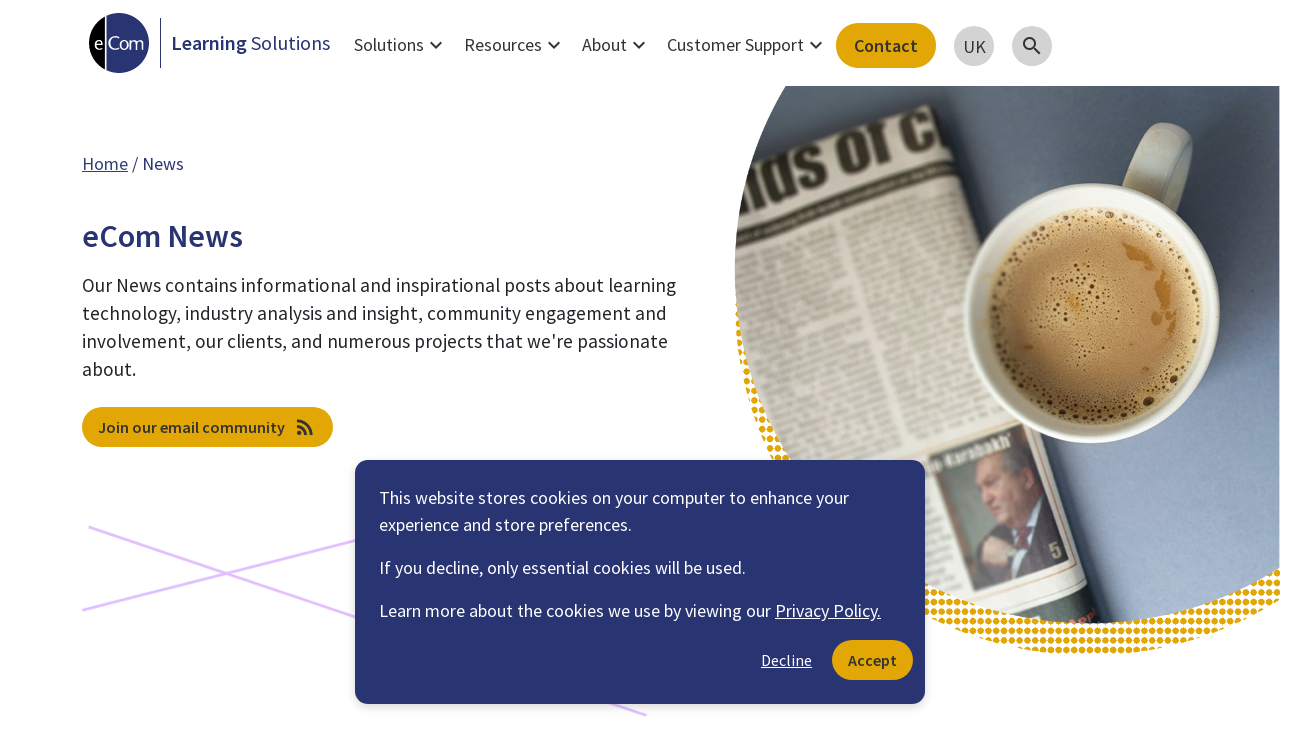

--- FILE ---
content_type: text/html; charset=utf-8
request_url: https://www.ecomlearningsolutions.com/news/
body_size: 23673
content:



<!doctype html>
<html lang="en">
<head>
    <script type="application/ld+json">
    {
        "@context": "http://schema.org",
        "@graph": [
            {
                "@type": "BreadcrumbList",
                "name": "eCom Learning Solutions - Breadcrumb",
                "itemListElement": [
                    {"@type": "ListItem","position": 1,"name": "Home","item": "https://www.ecomlearningsolutions.com/"},
                    
                    {
                        "@type": "ListItem",
                        "position": 2,
                        "name": "News",
                        "item": "https://www.ecomlearningsolutions.com/news/"
                    }
                ]
                
            },
            {
                "@type": "Article",
                "headline": "eCom News | eCom Learning Solutions",
                "description": "&lt;div&gt;Our News contains informational and inspirational posts about learning technology, industry analysis and insight, community engagement and involvement, our clients, and numerous projects that we&#39;re passionate about.&lt;/div&gt;",
                "image": {
                    "@type": "ImageObject",
                    "url": "https://www.ecomlearningsolutions.com/media/gx2hducm/news-top-level-header-image.jpg"
                },
                "mainEntityOfPage": {
                    "@type": "WebPage",
                    "@id": "https://www.ecomlearningsolutions.com/news/",
                    "name": "eCom News | eCom Learning Solutions"
                },
                "author": {
                    "@type": "Organization",
                    "url": "https://www.ecomlearningsolutions.com",
                    "name": "eCom Learning Solutions"
                },
                "publisher": {
                    "@type": "Organization",
                    "logo": {
                        "@type": "ImageObject",
                        "url": "https://www.ecomlearningsolutions.com/media/1fcepbig/ecom-logo.svg"
                    },
                    "name": "eCom Learning Solutions"
                }
            },
            {
                "@type": "Organization",
                "name": "eCom Learning Solutions",
                "url": "https://www.ecomlearningsolutions.com",
                "logo": "https://www.ecomlearningsolutions.com/media/1fcepbig/ecom-logo.svg",
                "description": "Trusted partners in digital learning and assessment.",
                "email": "connect@ecomlearningsolutions.com",
                "contactPoint": {
                    "@type": "ContactPoint",
                    "telephone": "+44 01383 630032",
                    "contactType": "Customer Service",
                    "availableLanguage": [
                        "English"
                    ]
                },
                "sameAs": [
                    "https://www.facebook.com/eComLearningSolutions",
                    "https://x.com/eCom_Learn",
                    "https://www.instagram.com/ecomlearningsolutions",
                    "https://www.linkedin.com/company/ecomlearningsolutions"
                ]
            }
        ]
    }
    </script>
    <meta charset="utf-8">
    <meta http-equiv="X-UA-Compatible" content="IE=edge,chrome=1">
    <meta name="google-site-verification" content="UK2MnsfICDUzTOVAQ_Ll02sKc2Izawsl1CbRjm0wEPY" />
    <meta name="viewport" content="width=device-width, initial-scale=1.0, user-scalable=yes">
    <meta name="description" content="Keep up to date with the latest eCom News including key trends, partnership deals and client updates. Read one of our articles and find out the latest!">
    <meta name="image" content="https://www.ecomlearningsolutions.com/media/gx2hducm/news-top-level-header-image.jpg" />
    <title>eCom News | eCom Learning Solutions</title>
        <link rel="alternate" hreflang="en" href="https://www.ecomlearningsolutions.com/news/" />
        <link rel="alternate" hreflang="en-us" href="https://www.ecomlearningsolutions.com/en-us/news/" />
    <link rel="alternate" hreflang="x-default" href="https://www.ecomlearningsolutions.com/news/" />
    <link rel="canonical" href="https://www.ecomlearningsolutions.com/news/" />
    <link href="https://cdn.jsdelivr.net/npm/bootstrap@5.0.2/dist/css/bootstrap.min.css" rel="stylesheet" integrity="sha384EVSTQN3/azprG1Anm3QDgpJLIm9Nao0Yz1ztcQTwFspd3yD65VohhpuuCOmLASjC" crossorigin="anonymous">
    <link rel="stylesheet" href="/css/myStyle.css">
    <link href="https://fonts.googleapis.com/icon?family=Material+Icons" rel="stylesheet">
    <link rel="preconnect" href="https://fonts.googleapis.com">
    <link rel="preconnect" href="https://fonts.gstatic.com" crossorigin>
    <link rel="shortcut icon" href="/favicon.ico" type="image/x-icon">
    <link href="https://fonts.googleapis.com/css2?family=Source+Sans+Pro:ital,wght@0,200;0,300;0,400;0,600;0,700;0,900;1,200;1,300;1,400;1,600;1,700;1,900&display=swap" rel="stylesheet">
    <script src="https://cdn.jsdelivr.net/npm/bootstrap@5.0.2/dist/js/bootstrap.bundle.min.js" integrity="sha384-MrcW6ZMFYlzcLA8Nl+NtUVF0sA7MsXsP1UyJoMp4YLEuNSfAP+JcXn/tWtIaxVXM" crossorigin="anonymous"></script>
    <script src="https://code.jquery.com/jquery-3.6.0.min.js" integrity="sha256-/xUj+3OJU5yExlq6GSYGSHk7tPXikynS7ogEvDej/m4=" crossorigin="anonymous"></script>
    <script src="/Scripts/mySite.js"></script>
    <!--<script type="text/javascript" src="https://s7.addthis.com/js/300/addthis_widget.js#pubid=ra-61a4a4a99f0e8867"></script>-->
    <script src='//fw-cdn.com/12856820/5134655.js' chat='false'></script>
</head>
<body>
        <div id="cookieBanner" class="container p-0 mb-3 mx-auto position-fixed bottom-0 start-0 end-0" style="z-index:999">
            <div class="col-lg-6 mx-auto text-lg-start text-center p-4 cookie-banner">
                <p class="white">This website stores cookies on your computer to enhance your experience and store preferences.</p><p class="white"> If you decline, only essential cookies will be used.</p>
                <p class="white">Learn more about the cookies we use by viewing our <a class="ecom-yellow-link" href="/media/xvbdumxx/ecom-learning-solutions-privacy-policy-2022.pdf">Privacy Policy.</a></p>
                <div class="row justify-content-lg-end justify-content-center p-0">
                    <a class="ecom-yellow-link w-auto me-2" href="javascript: removeCookieBanner()">Decline</a>
                    <a class="call-to-action mx-0" href="javascript: allowGoogleTags()">Accept</a>
                </div>
            </div>
        </div>
    
    <a href="#mainContent" class="skip-nav">Skip to main content</a>
    


<nav class="navbar navbar-expand-lg sticky-top">
    <div id="navigation" class="container p-0">
        <a class="navbar-brand" href="/"><img id="mainLogo" src="/media/1fcepbig/ecom-logo.svg" alt="The eCom logo"><span class="d-sm-block d-none" style="width: 2px; height: 50px; border-right: solid 1px #293473; margin-right: 0.5em; margin-left: 0.5em"></span><span class="d-sm-block d-none" style="color: #293473;"><span class="ecom-bold">Learning</span> Solutions</span></a>
        <button id="navbarToggler" class="navbar-toggler" type="button" data-bs-toggle="collapse" data-bs-target="#navbarContent" aria-controls="navbarSupportedContent" aria-expanded="false" aria-label="Toggle navigation">
            <span class="material-icons">menu</span>
        </button>
        <div id="dTeste" style="display:none">
        </div>
        <div class="collapse navbar-collapse mt-2 mt-lg-0" data-bs-parent="#navigation" id="navbarContent">
            <ul id="navigationMenu" class="nav">
                <li class="nav-item order-2">
                    <div>
                        <a class="nav-link top-nav-content" href="#" id="solutions" data-bs-toggle="collapse" data-bs-target="#solutionsBody">
                            Solutions<span class="material-icons">expand_more</span>
                        </a>
                        <div id="solutionsBody" data-bs-parent="#navigationMenu" class="accordion-collapse collapse custom-solutions-container">
                            <div class="container-lg px-0 py-lg-3">
                                <div class="row p-0 align-items-start">
                                    <div class="flex-column col-lg-3 nav nav-tab-headings" id="tabHeadings" role="tablist">
                                            <a class="nav-link content-heading middle-nav-content"
                                               href="#"
                                               id="digitallearningplatforms"
                                               data-bs-toggle="pill"
                                               data-bs-target="#digitallearningplatformstabPane"
                                               aria-selected="false" 
                                               type="button" role="tab">
                                                Digital Learning Platforms<span class="material-icons">expand_less</span>
                                            </a>
                                            <a class="nav-link content-heading middle-nav-content"
                                               href="#"
                                               id="digitallearningcontent"
                                               data-bs-toggle="pill"
                                               data-bs-target="#digitallearningcontenttabPane"
                                               aria-selected="false" 
                                               type="button" role="tab">
                                                Digital Learning Content<span class="material-icons">expand_less</span>
                                            </a>
                                            <a class="nav-link content-heading middle-nav-content"
                                               href="#"
                                               id="digitallearningstrategy"
                                               data-bs-toggle="pill"
                                               data-bs-target="#digitallearningstrategytabPane"
                                               aria-selected="false" 
                                               type="button" role="tab">
                                                Digital Learning Strategy<span class="material-icons">expand_less</span>
                                            </a>
                                    </div>
                                    <div class="tab-content col-lg-9 pb-lg-3 nav-tab-content" id="tabContent">
                                            <div class="tab-pane ps-lg-3 navigation-body"
                                                 id="digitallearningplatformstabPane"
                                                 
                                                 role="tabpanel"
                                                 tabindex="-1" 
                                                 >
                                                    <a class="nav-link custom-nav-content ecom-link" href="/digital-learning-platforms/">Digital Learning Platforms</a>
                                                    <p class="d-lg-block d-none w-100"></p>
                                                        <div class="col-lg-6 pe-lg-3 d-lg-flex justify-content-between align-content-between flex-wrap">
                                                            <div class="d-lg-block d-none">
                                                                <p class="subnav-heading">Learner Engagement Platform</p>
                                                                <p>Deliver training, track progress, and build lasting connections with learners.</p>
                                                            </div>
                                                            <a class="nav-link lower-nav-content" href="/digital-learning-platforms/flexible-learner-engagement-platform-enetenterprise/">Discover eNetEnterprise</a>
                                                        </div>
                                                        <div class="col-lg-6 pe-lg-3 d-lg-flex justify-content-between align-content-between flex-wrap">
                                                            <div class="d-lg-block d-none">
                                                                <p class="subnav-heading">Online Assessment Platform</p>
                                                                <p>Create, deliver, and manage exams and assessments securely.</p>
                                                            </div>
                                                            <a class="nav-link lower-nav-content" href="/digital-learning-platforms/secure-online-assessments-enetassess/">Discover eNetAssess</a>
                                                        </div>
                                                            <hr class="w-100 solutions-divider" />
                                                        <div class="col-lg-6 pe-lg-3 d-lg-flex justify-content-between align-content-between flex-wrap">
                                                            <div class="d-lg-block d-none">
                                                                <p class="subnav-heading">Learning Management System</p>
                                                                <p>Deliver and organise digital learning with powerful tracking and reporting.</p>
                                                            </div>
                                                            <a class="nav-link lower-nav-content" href="/digital-learning-platforms/learning-management-system-enetlearn/">Discover eNetLearn</a>
                                                        </div>
                                                        <div class="col-lg-6 pe-lg-3 d-lg-flex justify-content-between align-content-between flex-wrap">
                                                            <div class="d-lg-block d-none">
                                                                <p class="subnav-heading">Digital Credentialing Platform</p>
                                                                <p>Issue verifiable badges that recognise achievement.</p>
                                                            </div>
                                                            <a class="nav-link lower-nav-content" href="/digital-learning-platforms/open-badges-compliant-digital-badges-enetbadges/">Discover eNetBadges</a>
                                                        </div>
                                                            <hr class="w-100 solutions-divider" />
                                                        <div class="col-lg-6 pe-lg-3 d-lg-flex justify-content-between align-content-between flex-wrap">
                                                            <div class="d-lg-block d-none">
                                                                <p class="subnav-heading">VR Authoring Tool</p>
                                                                <p>Create your own immersive, learning and assessment experiences - no coding required.</p>
                                                            </div>
                                                            <a class="nav-link lower-nav-content" href="/digital-learning-platforms/vr-authoring-tool-enetreality/">Discover eNetReality</a>
                                                        </div>
                                                        <div class="col-lg-6 pe-lg-3 d-lg-flex justify-content-between align-content-between flex-wrap">
                                                            <div class="d-lg-block d-none">
                                                                <p class="subnav-heading">eLearning Authoring Tool</p>
                                                                <p>Enable eLearning teams to create content and collaborate more effectively.</p>
                                                            </div>
                                                            <a class="nav-link lower-nav-content" href="/digital-learning-platforms/elearning-authoring-tool-enetauthor/">Discover eNetAuthor</a>
                                                        </div>
                                            </div>
                                            <div class="tab-pane ps-lg-3 navigation-body"
                                                 id="digitallearningcontenttabPane"
                                                 
                                                 role="tabpanel"
                                                 tabindex="-1" 
                                                 >
                                                    <a class="nav-link custom-nav-content ecom-link" href="/digital-learning-content/">Digital Learning Content</a>
                                                    <p class="d-lg-block d-none w-100"></p>
                                                        <div class="col-lg-6 pe-lg-3 d-lg-flex justify-content-between align-content-between flex-wrap">
                                                            <div class="d-lg-block d-none">
                                                                <p class="subnav-heading">Bespoke eLearning Content</p>
                                                                <p>Custom digital learning content to engage your learners, wherever they are.</p>
                                                            </div>
                                                            <a class="nav-link lower-nav-content" href="/digital-learning-content/bespoke-elearning/">Bespoke Content</a>
                                                        </div>
                                                        <div class="col-lg-6 pe-lg-3 d-lg-flex justify-content-between align-content-between flex-wrap">
                                                            <div class="d-lg-block d-none">
                                                                <p class="subnav-heading">Ready-Made Content</p>
                                                                <p>Thousands of evidence-based eLearning courses, to suit your audience and your goals.</p>
                                                            </div>
                                                            <a class="nav-link lower-nav-content" href="/digital-learning-content/ready-made-elearning/">Ready Made Content</a>
                                                        </div>
                                            </div>
                                            <div class="tab-pane ps-lg-3 navigation-body"
                                                 id="digitallearningstrategytabPane"
                                                 
                                                 role="tabpanel"
                                                 tabindex="-1" 
                                                 >
                                                    <div class="col-lg-6">
                                                        <p class="subnav-heading d-lg-block d-none">Digital Learning Strategy</p>
                                                        <p class="d-lg-block d-none">Wherever you are on your digital learning journey, eCom can help. </p>
                                                        <a class="nav-link solo-nav-content" href="/digital-learning-strategy/">Digital Learning Strategy</a>
                                                    </div>
                                                    <div class="col-lg-6 d-lg-block d-none">
                                                        <img class="strategy-image" src="/media/edfdht3u/navbar-strategy-image.png" alt="Digital Strategy Image" />
                                                    </div>
                                            </div>
                                    </div>
                                </div>
                            </div>
                        </div>
                    </div>
                </li>
                <li class="nav-item order-2">
                    <a class="nav-link top-nav-content" href="#" id="resourcesNav" data-bs-toggle="collapse" data-bs-target="#resourcesBody">
                        Resources<span class="material-icons">expand_more</span>
                    </a>
                    <div id="resourcesBody" data-bs-parent="#navigationMenu" class="accordion-collapse collapse custom-nav-holder">
                        <ul class="nav">
                                <li class="nav-item"><a class="nav-link middle-nav-content" href="/case-studies/">Case Studies</a></li>
                                    <li class="nav-item"><hr class="m-0" /></li>
                                <li class="nav-item"><a class="nav-link middle-nav-content" href="/library/">Library</a></li>
                                    <li class="nav-item"><hr class="m-0" /></li>
                                <li class="nav-item"><a class="nav-link middle-nav-content" href="/blog/">Blog</a></li>
                                    <li class="nav-item"><hr class="m-0" /></li>
                                <li class="nav-item"><a class="nav-link middle-nav-content" href="/news/">News</a></li>
                                    <li class="nav-item"><hr class="m-0" /></li>
                                <li class="nav-item"><a class="nav-link middle-nav-content" href="/thinking-zone/">Thinking Zone</a></li>
                        </ul>
                    </div>
                </li>
                <li class="nav-item order-2">
                    <a class="nav-link top-nav-content" href="#" id="aboutNav" data-bs-toggle="collapse" data-bs-target="#aboutBody">
                        About<span class="material-icons">expand_more</span>
                    </a>
                    <div id="aboutBody" data-bs-parent="#navigationMenu" class="accordion-collapse collapse custom-nav-holder">
                        <ul class="nav">
                                <li class="nav-item"><a class="nav-link middle-nav-content" href="/why-choose-ecom/">Why choose eCom</a></li>
                                    <li class="nav-item"><hr class="m-0" /></li>
                                <li class="nav-item"><a class="nav-link middle-nav-content" href="/history-values/">History &amp; Values</a></li>
                                    <li class="nav-item"><hr class="m-0" /></li>
                                <li class="nav-item"><a class="nav-link middle-nav-content" href="/social-value/">Social Value</a></li>
                                    <li class="nav-item"><hr class="m-0" /></li>
                                <li class="nav-item"><a class="nav-link middle-nav-content" href="/leadership-team/">Leadership Team</a></li>
                                    <li class="nav-item"><hr class="m-0" /></li>
                                <li class="nav-item"><a class="nav-link middle-nav-content" href="/strategic-partners/">Strategic Partners</a></li>
                                    <li class="nav-item"><hr class="m-0" /></li>
                                <li class="nav-item"><a class="nav-link middle-nav-content" href="/careers/">Careers</a></li>
                        </ul>
                    </div>
                </li>
                <li class="nav-item order-2">
                    <a class="nav-link top-nav-content" href="#" id="supportNav" data-bs-toggle="collapse" data-bs-target="#supportBody">
                        Customer Support<span class="material-icons">expand_more</span>
                    </a>
                    <div id="supportBody" data-bs-parent="#navigationMenu" class="accordion-collapse collapse custom-nav-holder">
                        <ul class="nav">
                                <li class="nav-item"><a class="nav-link middle-nav-content" href="/customer-care-support/">Customer Care Support</a></li>
                                    <li class="nav-item"><hr class="m-0" /></li>
                                <li class="nav-item"><a class="nav-link middle-nav-content" href="/submit-an-rfi-or-itt/">Submit an RFI or ITT</a></li>
                        </ul>
                    </div>
                </li>
                <li class="nav-item order-lg-2 order-5 mt-lg-0 mt-1 order-0">
                    <span class="d-lg-block d-none nav-seperator"></span>
                    <a class="nav-link contact-button call-to-action" data-glabel="Navigation" data-gcategory="Contact" data-gaction="Click" href="/contact/">Contact</a>
                </li>
                <li class="nav-item order-2">
                    <a class="nav-link nav-btn top-nav-content" href="#" role="button" data-bs-toggle="collapse" data-bs-target="#languages" style="margin-top: 3px;">
                        UK <span class="material-icons d-lg-none">expand_more</span>
                    </a>
                    <div id="languages" class="accordion-collapse collapse custom-nav-holder language-holder" data-bs-parent="#navigationMenu">
                        <ul class="nav">
                                    <li class="nav-item"><a id="newLanguage" class="nav-link middle-nav-content" onclick="changeLanguage()"  href="/en-us/news/">USA</a></li>
                        </ul>
                    </div>
                </li>
                <li class="nav-item order-lg-2 order-1">
                    <a id="navSearchToggle" data-bs-toggle="collapse" data-bs-target="#navSearch" href="" class="nav-btn nav-link d-lg-flex d-none order-2"><span class="material-icons">search</span></a>
                </li>
                <li class="nav-item order-lg-2 order-1">
                    <div id="navSearch" class="accordion-collapse collapse custom-solutions-container" style="background:white !important" data-bs-parent="#navigationMenu">
                        <div class="container">
                            <form id="navSearchForm" action="/" method="GET" class="p-0 mb-1">
                                <div id="navSearchGroup" class="input-group">
                                    <input id="navSearchInput" class="nav-search-input" type="text" placeholder="Search..." name="q" value="">
                                    <button id="navSearchBtn" class="nav-search-btn" href="" type="submit"><span class="material-icons">search</span></button>
                                </div>
                                <hr class="m-0" />
                                    <div class="row d-lg-flex d-none py-2 align-items-stretch">
                                        <div class="col-2 text-end pe-2">
                                            <label>Suggested searches:</label>
                                        </div>
                                        <div class="col-10">
                                                <span class="suggest-search"><a href="javascript: void(0);" data-tag="eNetLearn">eNetLearn</a></span>
                                                <span class="suggest-search"><a href="javascript: void(0);" data-tag="eNetReality">eNetReality</a></span>
                                                <span class="suggest-search"><a href="javascript: void(0);" data-tag="eNetEnterprise">eNetEnterprise</a></span>
                                                <span class="suggest-search"><a href="javascript: void(0);" data-tag="eNetBadges">eNetBadges</a></span>
                                                <span class="suggest-search"><a href="javascript: void(0);" data-tag="eNetAssess">eNetAssess</a></span>
                                                <span class="suggest-search"><a href="javascript: void(0);" data-tag="LMS">LMS</a></span>
                                        </div>
                                    </div>
                            </form>
                        </div>
                    </div>
                </li>
            </ul>
        </div>
    </div>
</nav>

    
    <div class="main-body">
        <div id="mainContent" class="container" role="main">
            <div class="d-lg-block d-none image-background-mask" aria-hidden="true" alt=""  style="-webkit-mask-image: url(/media/liljr3j4/mask-circle.png);  z-index: -1; height: 960px; background-image: url('https://www.ecomlearningsolutions.com/media/gx2hducm/news-top-level-header-image.jpg');">
            </div>
            <div class="d-lg-block d-none halftone-background-mask" aria-hidden="true" alt="" style="-webkit-mask-image: url(/media/jujdl3sc/circle-header-halftone.png); margin-top:2em; z-index: -2; height: 960px; background-color:#E2A605;">
            </div>
            <div class="resource-header">
                    <div class="col-12 d-lg-block d-none mb-4">
                        <p style="color: #293473">
                                <a class="ecom-link" href="/">Home</a> /
                            News
                        </p>
                    </div>
                <h1>eCom News</h1>
                <div class="hero-description mb-3">
                    <div>Our News contains informational and inspirational posts about learning technology, industry analysis and insight, community engagement and involvement, our clients, and numerous projects that we're passionate about.</div>
                </div>

                                        <div>
                            <a class="call-to-action mx-lg-0 mx-auto mt-2" href="" data-glabel="eCom News" data-gcategory="Newsletter" data-gaction="Subscribe" data-bs-toggle="modal" data-bs-target="#newsLetterModal">
                                Join our email community <span class="material-icons ps-2">rss_feed</span>
                            </a>
                        </div>

                        <div class="pt-3 pb-3" aria-hidden="true" alt="">
                            <img src="/media/zefivqsh/graphic-shapes-alt.png" alt="Graphic Shapes Alt" />
                        </div>
                                            </div>



<div class="row featured-item-background mb-lg-5">
    <div class="col-xl-4 col-lg-5 featured-image-holder">
        <div class="featured-item-image" style="-webkit-mask-image: url(/media/tcgdqz5u/featured-item-mask.png); -webkit-mask-position: calc(100% + 70px); -webkit-mask-size: contain; -webkit-mask-repeat:no-repeat;">
            <img src="/media/uafbzzf0/ecom-unveils-next-generation-digital-learning-experience-with-major-enetlearn-upgrade.jpg" alt="Ecom Unveils Next Generation Digital Learning Experience With Major Enetlearn Upgrade" data-test="0" />
        </div>
    </div>
    <div class="col-xl-8 col-lg-7 text-lg-start text-center featured-item mx-auto mx-lg-0">
        <div class="card p-5 mx-auto mx-lg-0">
            <p class="ecom-black ecom-bold">Featured News</p>
            <div class="col-lg-12 my-auto order-2 order-xl-1">
                <h3 class="ecom-bold">eCom unveils next-generation digital learning experience with major eNetLearn upgrade</h3>
                <div class="featured-item-text"><p>We’ve launched a major upgrade to our learning management system, eNetLearn, with a refreshed interface that makes training more accessible, inclusive, and easier to use. Fully WCAG 2.2 AA compliant, the update also introduces a streamlined dashboard and smarter tools for administrators - helping organisations deliver training with confidence.</p></div>
            </div>
            <a href="/news/ecom-unveils-next-generation-digital-learning-experience-with-major-enetlearn-upgrade/" class="btn call-to-action mx-auto mx-lg-0 mt-3 order-4 ecom-bold">Read More</a>
        </div>
    </div>

</div>




    <div class="row" style="align-items:normal">
        <div class="tab-content w-100">
                    <div class="tab-pane fade active show" id="Page1">
                    <a class="card-holder" href="/news/ecom-s-digital-learning-helps-nhs-demonstrate-quality-improvement/">
                        <div class="card p-1">
                            <div class="card-image">
                                <img src="/media/tlgppnsn/nhs_header-img.jpg?anchor=center&amp;mode=crop&amp;width=400&amp;height=250&amp;rnd=134067232000100000" alt="NHS Header Img" />
                            </div>
                            <div class="card-content">
                                <p class="related-title">eCom’s digital learning helps NHS demonstrate Quality Improvement</p>
                            </div>
                        </div>
                    </a>
                    <a class="card-holder" href="/news/ecom-gives-organisations-real-time-control-of-training-spend/">
                        <div class="card p-1">
                            <div class="card-image">
                                <img src="/media/0aud1b0b/ecom-gives-organisations-real-time-control-of-training-spend.jpg?anchor=center&amp;mode=crop&amp;width=400&amp;height=250&amp;rnd=134033625423900000" alt="Ecom Gives Organisations Real Time Control Of Training Spend" />
                            </div>
                            <div class="card-content">
                                <p class="related-title">eCom gives organisations real-time control of training spend</p>
                            </div>
                        </div>
                    </a>
                    <a class="card-holder" href="/news/ecom-training-supporting-new-children-s-panel-members/">
                        <div class="card p-1">
                            <div class="card-image">
                                <img src="/media/ffrfhjht/ecom-training-supporting-new-children-s-panel-members.jpg?anchor=center&amp;mode=crop&amp;width=400&amp;height=250&amp;rnd=134027620413270000" alt="Ecom Training Supporting New Children’S Panel Members" />
                            </div>
                            <div class="card-content">
                                <p class="related-title">eCom training supporting new children’s panel members</p>
                            </div>
                        </div>
                    </a>
                    <a class="card-holder" href="/news/turning-knowledge-into-income-a-new-funding-stream-for-charities/">
                        <div class="card p-1">
                            <div class="card-image">
                                <img src="/media/ichovkjn/webinar-turning-knowledge-into-income-a-guide-for-the-third-sector.jpg?anchor=center&amp;mode=crop&amp;width=400&amp;height=250&amp;rnd=133981908917870000" alt="Webinar Turning Knowledge Into Income A Guide For The Third Sector" />
                            </div>
                            <div class="card-content">
                                <p class="related-title">Turning knowledge into income: A new funding stream for charities</p>
                            </div>
                        </div>
                    </a>
                    <a class="card-holder" href="/news/ecom-celebrates-successful-go-live-of-digital-assessment-platform-for-ecitb/">
                        <div class="card p-1">
                            <div class="card-image">
                                <img src="/media/lxljef3d/ecom-celebrates-successful-go-live-of-digital-assessment-platform-for-ecitb.jpg?anchor=center&amp;mode=crop&amp;width=400&amp;height=250&amp;rnd=133983494034870000" alt="Ecom Celebrates Successful Go Live Of Digital Assessment Platform For ECITB" />
                            </div>
                            <div class="card-content">
                                <p class="related-title">eCom celebrates successful go-live of digital assessment platform for ECITB</p>
                            </div>
                        </div>
                    </a>
                    <a class="card-holder" href="/news/ecom-wins-major-british-council-contract-to-expand-global-education-access/">
                        <div class="card p-1">
                            <div class="card-image">
                                <img src="/media/f2pd5mpk/ecom-wins-major-british-council-contract-to-expand-global-education-access.png?anchor=center&amp;mode=crop&amp;width=400&amp;height=250&amp;rnd=133981873954830000" alt="Ecom Wins Major British Council Contract To Expand Global Education Access" />
                            </div>
                            <div class="card-content">
                                <p class="related-title">eCom Wins Major British Council Contract to Expand Global Education Access</p>
                            </div>
                        </div>
                    </a>
                    <a class="card-holder" href="/news/netregs-free-environmental-compliance-tool-gets-a-fresh-user-friendly-upgrade/">
                        <div class="card p-1">
                            <div class="card-image">
                                <img src="/media/0mtp1u1i/netregs-free-environmental-compliance-tool-gets-a-fresh-user-friendly-upgrade.jpg?anchor=center&amp;mode=crop&amp;width=400&amp;height=250&amp;rnd=133894581731970000" alt="Netregs&#39; Free Environmental Compliance Tool Gets A Fresh, User Friendly Upgrade" />
                            </div>
                            <div class="card-content">
                                <p class="related-title">NetRegs&#39; Free Environmental Compliance Tool Gets a Fresh, User-Friendly Upgrade</p>
                            </div>
                        </div>
                    </a>
                    <a class="card-holder" href="/news/ecom-celebrates-new-business-win-to-develop-inclusive-accessible-digital-learning-for-the-yard/">
                        <div class="card p-1">
                            <div class="card-image">
                                <img src="/media/qw4oh0sg/ecom-celebrates-new-business-win-to-develop-inclusive-accessible-digital-learning-for-the-yard.png?anchor=center&amp;mode=crop&amp;width=400&amp;height=250&amp;rnd=133941288620900000" alt="Ecom Celebrates New Business Win To Develop Inclusive, Accessible Digital Learning For The Yard" />
                            </div>
                            <div class="card-content">
                                <p class="related-title">eCom celebrates new business win to develop inclusive, accessible digital learning for The Yard</p>
                            </div>
                        </div>
                    </a>
                    <a class="card-holder" href="/news/proving-competence-rethinking-skills-assessment-for-today-s-workforce-a-linkedin-live-session/">
                        <div class="card p-1">
                            <div class="card-image">
                                <img src="/media/tfah2y1s/proving-competence-rethinking-skills-assessment-for-today-s-workforce-a-linkedin-live-session.jpg?anchor=center&amp;mode=crop&amp;width=400&amp;height=250&amp;rnd=133894417990370000" alt="Proving Competence Rethinking Skills Assessment For Today’S Workforce A Linkedin Live Session" />
                            </div>
                            <div class="card-content">
                                <p class="related-title">Proving Competence: Rethinking Skills Assessment for Today’s Workforce - A LinkedIn Live Session</p>
                            </div>
                        </div>
                    </a>
                    </div>
                    <div class="tab-pane fade " id="Page2">
                    <a class="card-holder" href="/news/elearning-is-dead-or-is-it-a-linkedin-live-session/">
                        <div class="card p-1">
                            <div class="card-image">
                                <img src="/media/0otpv2oa/news-elearning-is-dead-or-is-it.jpg?anchor=center&amp;mode=crop&amp;width=400&amp;height=250&amp;rnd=133862649909370000" alt="News Elearning Is Dead Or Is It" />
                            </div>
                            <div class="card-content">
                                <p class="related-title">eLearning is Dead: Or Is It? – A LinkedIn Live Session</p>
                            </div>
                        </div>
                    </a>
                    <a class="card-holder" href="/news/shielded-by-design-protecting-your-ip-in-digital-learning-and-assessment-a-linkedin-live-session/">
                        <div class="card p-1">
                            <div class="card-image">
                                <img src="/media/kibb2dte/shielded-by-design.png?anchor=center&amp;mode=crop&amp;width=400&amp;height=250&amp;rnd=133838552408470000" alt="Shielded By Design" />
                            </div>
                            <div class="card-content">
                                <p class="related-title">Shielded by Design: Protecting Your IP in Digital Learning and Assessment – A LinkedIn Live Session</p>
                            </div>
                        </div>
                    </a>
                    <a class="card-holder" href="/news/ai-for-all-ensuring-exam-integrity-and-accessibility-a-linkedin-live-session/">
                        <div class="card p-1">
                            <div class="card-image">
                                <img src="/media/oydoagwv/enetassess-iq-launch_website-header-img.jpg?anchor=center&amp;mode=crop&amp;width=400&amp;height=250&amp;rnd=133749324561200000" alt="Ecom Unveils Iq A Groundbreaking AI Add On For Transforming Ideas Into Smart Questions" />
                            </div>
                            <div class="card-content">
                                <p class="related-title">&#39;AI for All: Ensuring Exam Integrity and Accessibility&#39; – A LinkedIn Live Session</p>
                            </div>
                        </div>
                    </a>
                    <a class="card-holder" href="/news/british-council-and-ecom-learning-solutions-win-silver-at-learning-technologies-awards/">
                        <div class="card p-1">
                            <div class="card-image">
                                <img src="/media/iozhndvj/british-council-and-ecom-learning-solutions-win-silver-at-learning-technologies-awards.jpg?anchor=center&amp;mode=crop&amp;width=400&amp;height=250&amp;rnd=133761498845230000" alt="British Council And Ecom Learning Solutions Win Silver At Learning Technologies Awards" />
                            </div>
                            <div class="card-content">
                                <p class="related-title">British Council and eCom Learning Solutions Win Silver at Learning Technologies Awards</p>
                            </div>
                        </div>
                    </a>
                    <a class="card-holder" href="/news/ecom-celebrates-8-years-on-g-cloud-driving-public-sector-learning/">
                        <div class="card p-1">
                            <div class="card-image">
                                <img src="/media/gmumk1er/ecom-celebrates-8-years-on-g-cloud-driving-public-sector-learning.jpg?anchor=center&amp;mode=crop&amp;width=400&amp;height=250&amp;rnd=133741684037570000" alt="Ecom Celebrates 8 Years On G Cloud Driving Public Sector Learning" />
                            </div>
                            <div class="card-content">
                                <p class="related-title">eCom Celebrates 8 Years on G-Cloud: Driving Public Sector Learning</p>
                            </div>
                        </div>
                    </a>
                    <a class="card-holder" href="/news/ecom-unveils-iq-a-groundbreaking-ai-add-on-for-transforming-ideas-into-smart-questions/">
                        <div class="card p-1">
                            <div class="card-image">
                                <img src="/media/oydoagwv/enetassess-iq-launch_website-header-img.jpg?anchor=center&amp;mode=crop&amp;width=400&amp;height=250&amp;rnd=133749324561200000" alt="Ecom Unveils Iq A Groundbreaking AI Add On For Transforming Ideas Into Smart Questions" />
                            </div>
                            <div class="card-content">
                                <p class="related-title">eCom Unveils iQ: A groundbreaking AI add-on for transforming ideas into smart questions</p>
                            </div>
                        </div>
                    </a>
                    <a class="card-holder" href="/news/empowering-care-and-justice-through-elearning/">
                        <div class="card p-1">
                            <div class="card-image">
                                <img src="/media/0kagnxii/childrens-hearings-scotland-care-an-justice-bill-elearning.jpg?anchor=center&amp;mode=crop&amp;width=400&amp;height=250&amp;rnd=133655113393400000" alt="Childrens Hearings Scotland Care An Justice Bill Elearning" />
                            </div>
                            <div class="card-content">
                                <p class="related-title">Empowering care and justice through eLearning</p>
                            </div>
                        </div>
                    </a>
                    <a class="card-holder" href="/news/ecom-learning-solutions-in-collaboration-with-british-council-buila-ukcisa-and-uuki-a-finalist-for-pieoneer-of-the-year-award-2024/">
                        <div class="card p-1">
                            <div class="card-image">
                                <img src="/media/2iyhc2gg/news_ecom-speaks-on-digital-delivery-at-british-council-online-conference.jpg?anchor=center&amp;mode=crop&amp;width=400&amp;height=250&amp;rnd=132839832717070000" alt="News Ecom Speaks On Digital Delivery At British Council Online Conference" />
                            </div>
                            <div class="card-content">
                                <p class="related-title">eCom Learning Solutions, in collaboration with British Council, BUILA, UKCISA, and UUKI, a finalist for PIEoneer of the year award 2024!</p>
                            </div>
                        </div>
                    </a>
                    <a class="card-holder" href="/news/ecom-demonstrates-commitment-to-diversity-and-inclusion-through-ongoing-efforts/">
                        <div class="card p-1">
                            <div class="card-image">
                                <img src="/media/ugqak0fu/ecom-demonstrates-commitment-to-diversity-and-inclusion-through-ongoing-efforts.png?anchor=center&amp;mode=crop&amp;width=400&amp;height=250&amp;rnd=133386356562930000" alt="Ecom Demonstrates Commitment To Diversity And Inclusion Through Ongoing Efforts" />
                            </div>
                            <div class="card-content">
                                <p class="related-title">eCom Demonstrates Commitment to Diversity and Inclusion Through Ongoing Efforts</p>
                            </div>
                        </div>
                    </a>
                    </div>
                    <div class="tab-pane fade " id="Page3">
                    <a class="card-holder" href="/news/enhanced-career-opportunities-at-ecom-through-rnib-s-visibly-better-employer-quality-standard/">
                        <div class="card p-1">
                            <div class="card-image">
                                <img src="/media/cmrmebbh/news-enhanced-career-opportunities-at-ecom-through-rnib-s-visibly-better-employer-quality-standard.png?anchor=center&amp;mode=crop&amp;width=400&amp;height=250&amp;rnd=133354449459400000" alt="News Enhanced Career Opportunities At Ecom Through RNIB’S Visibly Better Employer Quality Standard" />
                            </div>
                            <div class="card-content">
                                <p class="related-title">Enhanced Career Opportunities at eCom through RNIB’s Visibly Better Employer Quality Standard</p>
                            </div>
                        </div>
                    </a>
                    <a class="card-holder" href="/news/a-mobile-first-workforce-management-solution-from-ecom-learning-solutions/">
                        <div class="card p-1">
                            <div class="card-image">
                                <img src="/media/swhnn5ca/a-mobile-first-workforce-management-solution-from-ecom-learning-solutions.png?anchor=center&amp;mode=crop&amp;width=400&amp;height=250&amp;rnd=133113410251500000" alt="A Mobile First, Workforce Management Solution From Ecom Learning Solutions" />
                            </div>
                            <div class="card-content">
                                <p class="related-title">A Mobile-First, Workforce Management Solution from eCom Learning Solutions</p>
                            </div>
                        </div>
                    </a>
                    <a class="card-holder" href="/news/seven-key-skills-in-top-customers-wants-list-in-2022/">
                        <div class="card p-1">
                            <div class="card-image">
                                <img src="/media/0rgfpttc/news-seven-key-skills-in-top-customers-wants-list-in-2022.png?anchor=center&amp;mode=crop&amp;width=400&amp;height=250&amp;rnd=133106678027600000" alt="News Seven Key Skills In Top Customers’ Wants List In 2022" />
                            </div>
                            <div class="card-content">
                                <p class="related-title">Seven Key Skills in Top Customers’ Wants List in 2022</p>
                            </div>
                        </div>
                    </a>
                    <a class="card-holder" href="/news/customer-intimacy-is-key-to-ecom-learning-solutions-success/">
                        <div class="card p-1">
                            <div class="card-image">
                                <img src="/media/cdek3szd/customer-intimacy-is-key-to-ecom-learning-solutions-success.png?anchor=center&amp;mode=crop&amp;width=400&amp;height=250&amp;rnd=133104923012130000" alt="Customer Intimacy Is Key To Ecom Learning Solutions Success" />
                            </div>
                            <div class="card-content">
                                <p class="related-title">Customer intimacy is key to eCom Learning Solutions’ success</p>
                            </div>
                        </div>
                    </a>
                    <a class="card-holder" href="/news/l-d-professionals-asked-shall-i-compare-thee-to-a-digital-academy/">
                        <div class="card p-1">
                            <div class="card-image">
                                <img src="/media/b3fffmuj/a-digital-academy-vs-a-learning-and-development-officer.png?anchor=center&amp;mode=crop&amp;width=400&amp;height=250&amp;rnd=133093648832700000" alt="A Digital Academy Vs A Learning And Development Officer" />
                            </div>
                            <div class="card-content">
                                <p class="related-title">L&amp;D professionals asked: “Shall I compare thee to a Digital Academy?”</p>
                            </div>
                        </div>
                    </a>
                    <a class="card-holder" href="/news/ecom-learning-solutions-outlines-an-elearning-partner-s-key-benefits/">
                        <div class="card p-1">
                            <div class="card-image">
                                <img src="/media/dejknrri/ecom-learning-solutions-outlines-an-elearning-partners-key-benefits.jpg?anchor=center&amp;mode=crop&amp;width=400&amp;height=250&amp;rnd=133088550136870000" alt="Ecom Learning Solutions Outlines An Elearning Partners Key Benefits" />
                            </div>
                            <div class="card-content">
                                <p class="related-title">eCom Learning Solutions outlines an eLearning Partner’s key benefits</p>
                            </div>
                        </div>
                    </a>
                    <a class="card-holder" href="/news/digital-academies-address-the-challenges-of-the-modern-world-of-work/">
                        <div class="card p-1">
                            <div class="card-image">
                                <img src="/media/vifhdome/digial-academies.png?anchor=center&amp;mode=crop&amp;width=400&amp;height=250&amp;rnd=133039891502500000" alt="Digial Academies" />
                            </div>
                            <div class="card-content">
                                <p class="related-title">Digital Academies address the challenges of the modern world of work</p>
                            </div>
                        </div>
                    </a>
                    <a class="card-holder" href="/news/eassessment-helps-improve-national-health-service-patient-care/">
                        <div class="card p-1">
                            <div class="card-image">
                                <img src="/media/bithaz4u/casestudy-nshcs.png?anchor=center&amp;mode=crop&amp;width=400&amp;height=250&amp;rnd=133004721121600000" alt="Casestudy NSHCS" />
                            </div>
                            <div class="card-content">
                                <p class="related-title">eAssessment helps improve National Health Service patient care</p>
                            </div>
                        </div>
                    </a>
                    <a class="card-holder" href="/news/online-assessment-and-benchmarking-tool-for-geoscientists-establishes-a-worldwide-audience/">
                        <div class="card p-1">
                            <div class="card-image">
                                <img src="/media/5ckaculh/casestudy_ogica.jpg?anchor=center&amp;mode=crop&amp;width=400&amp;height=250&amp;rnd=132839809952370000" alt="Casestudy Ogica" />
                            </div>
                            <div class="card-content">
                                <p class="related-title">Online assessment and benchmarking tool for geoscientists establishes a worldwide audience</p>
                            </div>
                        </div>
                    </a>
                    </div>
                    <div class="tab-pane fade " id="Page4">
                    <a class="card-holder" href="/news/calling-the-midwife-for-elearning/">
                        <div class="card p-1">
                            <div class="card-image">
                                <img src="/media/gu3dacdt/pr-call-the-midwife-1.png?anchor=center&amp;mode=crop&amp;width=400&amp;height=250&amp;rnd=132997777929800000" alt="PR Call The Midwife (1)" />
                            </div>
                            <div class="card-content">
                                <p class="related-title">Calling the Midwife – for eLearning</p>
                            </div>
                        </div>
                    </a>
                    <a class="card-holder" href="/news/ecom-learning-solutions-updates-its-learning-management-system/">
                        <div class="card p-1">
                            <div class="card-image">
                                <img src="/media/porp2w0j/pr-enetlearn-new-features-1.png?anchor=center&amp;mode=crop&amp;width=400&amp;height=250&amp;rnd=132997770365170000" alt="PR Enetlearn New Features (1)" />
                            </div>
                            <div class="card-content">
                                <p class="related-title">eCom Learning Solutions updates its learning management system</p>
                            </div>
                        </div>
                    </a>
                    <a class="card-holder" href="/news/secrets-of-success-in-devising-and-implementing-elearning-revealed-in-ecom-learning-solutions-ebook/">
                        <div class="card p-1">
                            <div class="card-image">
                                <img src="/media/no3dv5iq/ebook-getting-started-with-your-elearning-project.png?anchor=center&amp;mode=crop&amp;width=400&amp;height=250&amp;rnd=132997611775070000" alt="Ebook Getting Started On Your Elearning Project" />
                            </div>
                            <div class="card-content">
                                <p class="related-title">Secrets of success in devising and implementing eLearning revealed in eCom Learning Solutions’ eBook</p>
                            </div>
                        </div>
                    </a>
                    <a class="card-holder" href="/news/ecom-learning-solutions-provides-specialist-elearning-materials-for-a-worldwide-audience/">
                        <div class="card p-1">
                            <div class="card-image">
                                <img src="/media/jddh2cra/pr-erdt-story-1.png?anchor=center&amp;mode=crop&amp;width=400&amp;height=250&amp;rnd=132996030894670000" alt="PR ERDT Story (1)" />
                            </div>
                            <div class="card-content">
                                <p class="related-title">eCom Learning Solutions provides specialist eLearning materials for a worldwide audience</p>
                            </div>
                        </div>
                    </a>
                    <a class="card-holder" href="/news/social-value-and-sustainable-procurement-policies-a-statement-by-ecom-learning-solutions/">
                        <div class="card p-1">
                            <div class="card-image">
                                <img src="/media/wdjhutqm/social-values-page-main-image-1.png?anchor=center&amp;mode=crop&amp;width=400&amp;height=250&amp;rnd=132983805794470000" alt="Social Values Page Main Image (1)" />
                            </div>
                            <div class="card-content">
                                <p class="related-title">Social value and sustainable procurement policies: a statement by eCom Learning Solutions</p>
                            </div>
                        </div>
                    </a>
                    <a class="card-holder" href="/news/ecom-learning-solutions-helps-ukad-promote-clean-sport/">
                        <div class="card p-1">
                            <div class="card-image">
                                <img src="/media/yexliykv/pr-ukad-image-1.png?anchor=center&amp;mode=crop&amp;width=400&amp;height=250&amp;rnd=132985670079670000" alt="PR UKAD Image (1)" />
                            </div>
                            <div class="card-content">
                                <p class="related-title">eCom Learning Solutions helps UKAD promote clean sport</p>
                            </div>
                        </div>
                    </a>
                    <a class="card-holder" href="/news/ecom-learning-solutions-welcomes-dunfermline-s-new-city-status/">
                        <div class="card p-1">
                            <div class="card-image">
                                <img src="/media/asdkae4e/pr-dunfermline-now-a-city-1.png?anchor=center&amp;mode=crop&amp;width=400&amp;height=250&amp;rnd=132977759230030000" alt="PR Dunfermline Now A City (1)" />
                            </div>
                            <div class="card-content">
                                <p class="related-title">eCom Learning Solutions welcomes Dunfermline’s new city status</p>
                            </div>
                        </div>
                    </a>
                    <a class="card-holder" href="/news/praise-for-rapid-elearning-platform-construction-from-ecom-learning-solutions/">
                        <div class="card p-1">
                            <div class="card-image">
                                <img src="/media/js3czxyv/pr-praise-for-rapid-elearning-platform-construction-from-ecom-learning-solutions-1.png?anchor=center&amp;mode=crop&amp;width=400&amp;height=250&amp;rnd=132971720577130000" alt="PR Praise For Rapid Elearning Platform Construction From Ecom Learning Solutions (1) (1)" />
                            </div>
                            <div class="card-content">
                                <p class="related-title">Praise for rapid eLearning platform construction from eCom Learning Solutions</p>
                            </div>
                        </div>
                    </a>
                    <a class="card-holder" href="/news/ecom-helps-energy-companies-develop-their-net-zero-strategy/">
                        <div class="card p-1">
                            <div class="card-image">
                                <img src="/media/2wtddb3f/pr-helping-energy-companies-move-to-netzero-1.png?anchor=center&amp;mode=crop&amp;width=400&amp;height=250&amp;rnd=132962296509330000" alt="PR Helping Energy Companies Move To Netzero (1)" />
                            </div>
                            <div class="card-content">
                                <p class="related-title">eCom helps energy companies develop their net zero strategy</p>
                            </div>
                        </div>
                    </a>
                    </div>
                    <div class="tab-pane fade " id="Page5">
                    <a class="card-holder" href="/news/ecom-learning-solutions-contributes-to-the-quality-of-dutch-education/">
                        <div class="card p-1">
                            <div class="card-image">
                                <img src="/media/rcmfrehj/news-ecom-scotland-wins-major-new-digital-assessment-and-accreditation-contract-with-taalunie.jpg?anchor=center&amp;mode=crop&amp;width=400&amp;height=250&amp;rnd=132943185383330000" alt="News Ecom Scotland Wins Major New Digital Assessment And Accreditation Contract With Taalunie" />
                            </div>
                            <div class="card-content">
                                <p class="related-title">eCom Learning Solutions Contributes to the Quality of Dutch Education</p>
                            </div>
                        </div>
                    </a>
                    <a class="card-holder" href="/news/celebrating-its-25th-anniversary-brings-a-change-of-name-for-ecom/">
                        <div class="card p-1">
                            <div class="card-image">
                                <img src="/media/gehjo2mu/news-25th-anniversary-name-change.png?anchor=center&amp;mode=crop&amp;width=400&amp;height=250&amp;rnd=132932919793100000" alt="News 25Th Anniversary Name Change" />
                            </div>
                            <div class="card-content">
                                <p class="related-title">Celebrating its 25th Anniversary brings a Change of Name for eCom</p>
                            </div>
                        </div>
                    </a>
                    <a class="card-holder" href="/news/ecom-helps-in-achieving-the-uk-and-scottish-governments-energy-strategy-aims/">
                        <div class="card p-1">
                            <div class="card-image">
                                <img src="/media/31ubfhrc/news-ecom-energy.png?anchor=center&amp;mode=crop&amp;width=400&amp;height=250&amp;rnd=132932823967770000" alt="News Ecom Energy" />
                            </div>
                            <div class="card-content">
                                <p class="related-title">eCom helps in achieving the UK and Scottish Governments’ Energy Strategy aims</p>
                            </div>
                        </div>
                    </a>
                    <a class="card-holder" href="/news/ecom-learning-solutions-joins-the-deepwind-cluster/">
                        <div class="card p-1">
                            <div class="card-image">
                                <img src="/media/djxbtw2o/news-ecom-offshore-wind.png?anchor=center&amp;mode=crop&amp;width=400&amp;height=250&amp;rnd=132932754972530000" alt="News Ecom Offshore Wind" />
                            </div>
                            <div class="card-content">
                                <p class="related-title">eCom Learning Solutions joins the DeepWind cluster</p>
                            </div>
                        </div>
                    </a>
                    <a class="card-holder" href="/news/scotland-s-digital-technologies-body-focuses-on-elearning/">
                        <div class="card p-1">
                            <div class="card-image">
                                <img src="/media/iotdgru1/news-white-paper-scotlandis.png?anchor=center&amp;mode=crop&amp;width=400&amp;height=250&amp;rnd=132932810173070000" alt="News White Paper Scotlandis" />
                            </div>
                            <div class="card-content">
                                <p class="related-title">Scotland’s digital technologies body focuses on eLearning</p>
                            </div>
                        </div>
                    </a>
                    <a class="card-holder" href="/news/ecom-scotland-research-shines-light-on-key-learning-and-development-trends/">
                        <div class="card p-1">
                            <div class="card-image">
                                <img src="/media/0jnmmzfs/news_ecom-scotland-shines-light-on-key-trends.jpg?anchor=center&amp;mode=crop&amp;width=400&amp;height=250&amp;rnd=132877564652630000" alt="News Ecom Scotland Shines Light On Key Trends" />
                            </div>
                            <div class="card-content">
                                <p class="related-title">eCom Scotland Research Shines Light on Key Learning and Development Trends</p>
                            </div>
                        </div>
                    </a>
                    <a class="card-holder" href="/news/online-skill-assessments-add-value-for-oil-and-gas-industry-stakeholders/">
                        <div class="card p-1">
                            <div class="card-image">
                                <img src="/media/pxykc2og/online-assessments-add-value-for-oil-and-gas-industry-stakeholders_.jpg?anchor=center&amp;mode=crop&amp;width=400&amp;height=250&amp;rnd=132839833007530000" alt="Online Assessments Add Value For Oil And Gas Industry Stakeholders" />
                            </div>
                            <div class="card-content">
                                <p class="related-title">Online Skill Assessments add Value for Oil and Gas Industry Stakeholders</p>
                            </div>
                        </div>
                    </a>
                    <a class="card-holder" href="/news/ecom-scotland-takes-the-lead-in-creating-a-carbon-neutral-business-world/">
                        <div class="card p-1">
                            <div class="card-image">
                                <img src="/media/q0cdzeb5/ecom-scotland-takes-the-lead-in-creating-a-carbon-neutral-business-world.jpg?anchor=center&amp;mode=crop&amp;width=400&amp;height=250&amp;rnd=132839832321830000" alt="Ecom Scotland Takes The Lead In Creating A Carbon Neutral Business World" />
                            </div>
                            <div class="card-content">
                                <p class="related-title">eCom Scotland Takes the Lead in Creating a Carbon Neutral Business World</p>
                            </div>
                        </div>
                    </a>
                    <a class="card-holder" href="/news/accessible-elearning-helps-people-with-sight-loss-find-work/">
                        <div class="card p-1">
                            <div class="card-image">
                                <img src="/media/sgqdd0pb/accessible-elearning-helps-people-with-sight-loss-find-work_.jpg?anchor=center&amp;mode=crop&amp;width=400&amp;height=250&amp;rnd=132839832284130000" alt="Accessible Elearning Helps People With Sight Loss Find Work" />
                            </div>
                            <div class="card-content">
                                <p class="related-title">Accessible eLearning Helps People with Sight Loss Find Work</p>
                            </div>
                        </div>
                    </a>
                    </div>
                    <div class="tab-pane fade " id="Page6">
                    <a class="card-holder" href="/news/digital-skills-solution-helps-progress-british-council-programme/">
                        <div class="card p-1">
                            <div class="card-image">
                                <img src="/media/qswaf1yv/digital-learning-solution-helps-progress-british-council-programme.jpg?anchor=center&amp;mode=crop&amp;width=400&amp;height=250&amp;rnd=132839832304200000" alt="Digital Learning Solution Helps Progress British Council Programme" />
                            </div>
                            <div class="card-content">
                                <p class="related-title">Digital Skills Solution Helps Progress British Council Programme</p>
                            </div>
                        </div>
                    </a>
                    <a class="card-holder" href="/news/bahamas-institute-benefits-from-ecom-scotland-eassessment-platform/">
                        <div class="card p-1">
                            <div class="card-image">
                                <img src="/media/kjfl0oah/news_bahamas-institute-benefits-from-ecom-scotland-eassessment-platform.jpg?anchor=center&amp;mode=crop&amp;width=400&amp;height=250&amp;rnd=132839832394200000" alt="News Bahamas Institute Benefits From Ecom Scotland Eassessment Platform" />
                            </div>
                            <div class="card-content">
                                <p class="related-title">Bahamas’ Institute Benefits from eCom Scotland eAssessment Platform</p>
                            </div>
                        </div>
                    </a>
                    <a class="card-holder" href="/news/innovative-learning-solutions-in-a-net-carbon-zero-age/">
                        <div class="card p-1">
                            <div class="card-image">
                                <img src="/media/wl5ni20q/news_building-blocks-for-a-productive-workforce-in-a-net-carbon-zero-age.jpg?anchor=center&amp;mode=crop&amp;width=400&amp;height=250&amp;rnd=132839832413830000" alt="News Building Blocks For A Productive Workforce In A Net Carbon Zero Age" />
                            </div>
                            <div class="card-content">
                                <p class="related-title">Innovative Learning Solutions in a Net Carbon Zero Age</p>
                            </div>
                        </div>
                    </a>
                    <a class="card-holder" href="/news/an-answer-to-professional-institutes-mission-critical-issues/">
                        <div class="card p-1">
                            <div class="card-image">
                                <img src="/media/hlklhfq3/news_an-answer-to-professional-institutes-mission-critical-issues.jpg?anchor=center&amp;mode=crop&amp;width=400&amp;height=250&amp;rnd=132839832358770000" alt="News An Answer To Professional Institutes Mission Critical Issues" />
                            </div>
                            <div class="card-content">
                                <p class="related-title">An Answer to Professional Institutes’ Mission-Critical Issues</p>
                            </div>
                        </div>
                    </a>
                    <a class="card-holder" href="/news/ecom-scotland-engages-in-partnership-deals/">
                        <div class="card p-1">
                            <div class="card-image">
                                <img src="/media/ghnhavjo/news_ecom-scotland-engages-in-partnership-deals.jpg?anchor=center&amp;mode=crop&amp;width=400&amp;height=250&amp;rnd=132839832493570000" alt="News Ecom Scotland Engages In Partnership Deals" />
                            </div>
                            <div class="card-content">
                                <p class="related-title">eCom Scotland Engages in Partnership Deals</p>
                            </div>
                        </div>
                    </a>
                    <a class="card-holder" href="/news/online-learning-helps-those-supporting-children-with-exceptional-needs/">
                        <div class="card p-1">
                            <div class="card-image">
                                <img src="/media/gocbs0vv/news_online-learning-helps-those-supporting-children-with-healthcare-needs.jpg?anchor=center&amp;mode=crop&amp;width=400&amp;height=250&amp;rnd=132839832861470000" alt="News Online Learning Helps Those Supporting Children With Healthcare Needs" />
                            </div>
                            <div class="card-content">
                                <p class="related-title">Online Learning Helps Those Supporting Children with Exceptional Needs</p>
                            </div>
                        </div>
                    </a>
                    <a class="card-holder" href="/news/digital-learning-solutions-company-searches-for-an-elusive-milestone/">
                        <div class="card p-1">
                            <div class="card-image">
                                <img src="/media/roankubv/news_ecom-scotland-searches-for-an-elusive-milestone.jpg?anchor=center&amp;mode=crop&amp;width=400&amp;height=250&amp;rnd=132839832680670000" alt="News Ecom Scotland Searches For An Elusive Milestone" />
                            </div>
                            <div class="card-content">
                                <p class="related-title">Digital Learning Solutions Company Searches for an Elusive Milestone</p>
                            </div>
                        </div>
                    </a>
                    <a class="card-holder" href="/news/specialist-online-learning-resource-developed-for-nhs-phototherapy-professionals/">
                        <div class="card p-1">
                            <div class="card-image">
                                <img src="/media/twtb0lqj/news_specialist-online-learning-developed-for-nhs-phototherapy-professionals.jpg?anchor=center&amp;mode=crop&amp;width=400&amp;height=250&amp;rnd=132839832953170000" alt="News Specialist Online Learning Developed For Nhs Phototherapy Professionals" />
                            </div>
                            <div class="card-content">
                                <p class="related-title">Specialist Online Learning Resource Developed for NHS Phototherapy Professionals</p>
                            </div>
                        </div>
                    </a>
                    <a class="card-holder" href="/news/insights-from-ecom-scotland-into-making-flexible-working-work/">
                        <div class="card p-1">
                            <div class="card-image">
                                <img src="/media/nd4arzes/news_insights-from-ecom-scotland-into-making-flexible-working-work.jpg?anchor=center&amp;mode=crop&amp;width=400&amp;height=250&amp;rnd=132839832807430000" alt="News Insights From Ecom Scotland Into Making Flexible Working Work" />
                            </div>
                            <div class="card-content">
                                <p class="related-title">Insights from eCom Scotland into Making Flexible Working Work</p>
                            </div>
                        </div>
                    </a>
                    </div>
                    <div class="tab-pane fade " id="Page7">
                    <a class="card-holder" href="/news/innovate-uk-funds-glasgow-university-and-ecom-scotland-joint-project/">
                        <div class="card p-1">
                            <div class="card-image">
                                <img src="/media/kkppirix/news_innovate-uk-funds-glasgow-university-and-ecom-scotland-joint-project.jpg?anchor=center&amp;mode=crop&amp;width=400&amp;height=250&amp;rnd=132839832788970000" alt="News Innovate Uk Funds Glasgow University And Ecom Scotland Joint Project" />
                            </div>
                            <div class="card-content">
                                <p class="related-title">Innovate UK Funds Glasgow University and eCom Scotland Joint Project</p>
                            </div>
                        </div>
                    </a>
                    <a class="card-holder" href="/news/ecom-scotland-offers-digital-technologies-to-the-uk-s-training-starved-pharmacies/">
                        <div class="card p-1">
                            <div class="card-image">
                                <img src="/media/ag4ldyll/news_ecom-scotland-offers-help-to-the-uk-s-training-starved-pharmacies.jpg?anchor=center&amp;mode=crop&amp;width=400&amp;height=250&amp;rnd=132839832568200000" alt="News Ecom Scotland Offers Help To The Uk S Training Starved Pharmacies" />
                            </div>
                            <div class="card-content">
                                <p class="related-title">eCom Scotland Offers Digital Technologies to the UK’s Training-Starved Pharmacies</p>
                            </div>
                        </div>
                    </a>
                    <a class="card-holder" href="/news/ecom-scotland-is-among-the-first-to-publicly-support-the-customer-excellence-pledge/">
                        <div class="card p-1">
                            <div class="card-image">
                                <img src="/media/wxxnwqpz/news_ecom-scotland-is-among-the-first-to-publicly-support-the-customer-excellence-pledge.jpg?anchor=center&amp;mode=crop&amp;width=400&amp;height=250&amp;rnd=132839832550130000" alt="News Ecom Scotland Is Among The First To Publicly Support The Customer Excellence Pledge" />
                            </div>
                            <div class="card-content">
                                <p class="related-title">eCom Scotland is Among the First to Publicly Support the Customer Excellence Pledge</p>
                            </div>
                        </div>
                    </a>
                    <a class="card-holder" href="/news/ecom-scotland-represented-at-this-year-s-nhs-scotland-event/">
                        <div class="card p-1">
                            <div class="card-image">
                                <img src="/media/psjhqkhs/news_ecom-scotland-represented-at-this-year-s-nhs-scotland-event.jpg?anchor=center&amp;mode=crop&amp;width=400&amp;height=250&amp;rnd=132839832586930000" alt="News Ecom Scotland Represented At This Year S Nhs Scotland Event" />
                            </div>
                            <div class="card-content">
                                <p class="related-title">eCom Scotland Represented at this year’s NHS Scotland Event</p>
                            </div>
                        </div>
                    </a>
                    <a class="card-holder" href="/news/ecom-scotland-s-investments-in-digital-technology-professionals-pay-off/">
                        <div class="card p-1">
                            <div class="card-image">
                                <img src="/media/fdmel5xf/news_ecom-scotland-s-investments-in-digital-skills-professionals-pay-off.jpg?anchor=center&amp;mode=crop&amp;width=400&amp;height=250&amp;rnd=132839832643030000" alt="News Ecom Scotland S Investments In Digital Skills Professionals Pay Off" />
                            </div>
                            <div class="card-content">
                                <p class="related-title">eCom Scotland’s Investments in Digital Technology Professionals Pay Off</p>
                            </div>
                        </div>
                    </a>
                    <a class="card-holder" href="/news/gas-industry-should-embrace-innovative-learning-technologies/">
                        <div class="card p-1">
                            <div class="card-image">
                                <img src="/media/ewbnv1t1/news_gas-industry-should-embrace-innovative-learning-technologies-says-ecom-scotland.jpg?anchor=center&amp;mode=crop&amp;width=400&amp;height=250&amp;rnd=132839832751930000" alt="News Gas Industry Should Embrace Innovative Learning Technologies Says Ecom Scotland" />
                            </div>
                            <div class="card-content">
                                <p class="related-title">Gas Industry Should Embrace Innovative Learning Technologies</p>
                            </div>
                        </div>
                    </a>
                    <a class="card-holder" href="/news/ecom-scotland-takes-a-seat-at-the-top-table-of-virtual-and-augmented-reality/">
                        <div class="card p-1">
                            <div class="card-image">
                                <img src="/media/ftrkixoz/news_ecom-scotland-takes-a-seat-at-the-top-table-of-virtual-and-augmented-reality.jpg?anchor=center&amp;mode=crop&amp;width=400&amp;height=250&amp;rnd=132839832698600000" alt="News Ecom Scotland Takes A Seat At The Top Table Of Virtual And Augmented Reality" />
                            </div>
                            <div class="card-content">
                                <p class="related-title">eCom Scotland Takes a Seat at the Top Table of Virtual and Augmented Reality</p>
                            </div>
                        </div>
                    </a>
                    <a class="card-holder" href="/news/ecom-scotland-develops-elearning-materials-on-complying-with-the-un-child-rights-convention/">
                        <div class="card p-1">
                            <div class="card-image">
                                <img src="/media/k30lq3uy/news_ecom-scotland-develops-elearning-materials-on-complying-with-the-un-child-rights-convention.jpg?anchor=center&amp;mode=crop&amp;width=400&amp;height=250&amp;rnd=132839832473800000" alt="News Ecom Scotland Develops Elearning Materials On Complying With The Un Child Rights Convention" />
                            </div>
                            <div class="card-content">
                                <p class="related-title">eCom Scotland Develops eLearning Materials on Complying with the UN Child Rights Convention</p>
                            </div>
                        </div>
                    </a>
                    <a class="card-holder" href="/news/applying-vr-delivered-learning-to-the-energy-decommissioning-sector/">
                        <div class="card p-1">
                            <div class="card-image">
                                <img src="/media/ar3c5amr/news_applying-vr-delivered-learning-to-the-energy-decommissioning-sector.jpg?anchor=center&amp;mode=crop&amp;width=400&amp;height=250&amp;rnd=132839832377000000" alt="News Applying Vr Delivered Learning To The Energy Decommissioning Sector" />
                            </div>
                            <div class="card-content">
                                <p class="related-title">Applying VR-Delivered Learning to the Energy Decommissioning Sector</p>
                            </div>
                        </div>
                    </a>
                    </div>
                    <div class="tab-pane fade " id="Page8">
                    <a class="card-holder" href="/news/praise-for-enetlearn-from-learning-analysts-learning-light/">
                        <div class="card p-1">
                            <div class="card-image">
                                <img src="/media/w01fgsoa/news_praise-for-enetlearn-from-learning-analysts-learning-light.jpg?anchor=center&amp;mode=crop&amp;width=400&amp;height=250&amp;rnd=132839832898870000" alt="News Praise For Enetlearn From Learning Analysts Learning Light" />
                            </div>
                            <div class="card-content">
                                <p class="related-title">Praise for eNetLearn from Learning Analysts Learning Light</p>
                            </div>
                        </div>
                    </a>
                    <a class="card-holder" href="/news/double-digit-rise-in-employment-at-ecom-scotland-in-first-quarter-of-2021/">
                        <div class="card p-1">
                            <div class="card-image">
                                <img src="/media/2iyhc2gg/news_ecom-speaks-on-digital-delivery-at-british-council-online-conference.jpg?anchor=center&amp;mode=crop&amp;width=400&amp;height=250&amp;rnd=132839832717070000" alt="News Ecom Speaks On Digital Delivery At British Council Online Conference" />
                            </div>
                            <div class="card-content">
                                <p class="related-title">Double Digit Rise in Employment at eCom Scotland in First Quarter of 2021</p>
                            </div>
                        </div>
                    </a>
                    <a class="card-holder" href="/news/online-competency-assessment-tool-developed-for-geoscientists/">
                        <div class="card p-1">
                            <div class="card-image">
                                <img src="/media/knbnusid/news_online-assessment-tool-developed-for-geoscientists.jpg?anchor=center&amp;mode=crop&amp;width=400&amp;height=250&amp;rnd=132839832844370000" alt="News Online Assessment Tool Developed For Geoscientists" />
                            </div>
                            <div class="card-content">
                                <p class="related-title">Online Competency Assessment Tool Developed for Geoscientists</p>
                            </div>
                        </div>
                    </a>
                    <a class="card-holder" href="/news/ecom-scotland-solutions-to-the-observational-assessment-challenges-of-the-2020s/">
                        <div class="card p-1">
                            <div class="card-image">
                                <img src="/media/uhscpb50/news_ecom-scotland-s-solutions-to-the-assessment-challenges-of-the-2020s.jpg?anchor=center&amp;mode=crop&amp;width=400&amp;height=250&amp;rnd=132839832662700000" alt="News Ecom Scotland S Solutions To The Assessment Challenges Of The 2020S" />
                            </div>
                            <div class="card-content">
                                <p class="related-title">eCom Scotland Solutions to the Observational Assessment Challenges of the 2020s</p>
                            </div>
                        </div>
                    </a>
                    <a class="card-holder" href="/news/research-findings-offer-boost-for-learning-consultancy-services/">
                        <div class="card p-1">
                            <div class="card-image">
                                <img src="/media/mbtmmjlj/news_research-findings-offer-boost-for-consultancy-services.jpg?anchor=center&amp;mode=crop&amp;width=400&amp;height=250&amp;rnd=132839832916730000" alt="News Research Findings Offer Boost For Consultancy Services" />
                            </div>
                            <div class="card-content">
                                <p class="related-title">Research Findings Offer Boost for Learning Consultancy Services</p>
                            </div>
                        </div>
                    </a>
                    <a class="card-holder" href="/news/ecom-scotlands-experience-based-tips-to-promote-elearning-internally/">
                        <div class="card p-1">
                            <div class="card-image">
                                <img src="/media/0sleaohp/news_ecom-scotland-s-experience-based-tips-to-promote-elearning-internally.jpg?anchor=center&amp;mode=crop&amp;width=400&amp;height=250&amp;rnd=132839832623800000" alt="News Ecom Scotland S Experience Based Tips To Promote Elearning Internally" />
                            </div>
                            <div class="card-content">
                                <p class="related-title">eCom Scotlands Experience-based Tips to Promote eLearning Internally</p>
                            </div>
                        </div>
                    </a>
                    <a class="card-holder" href="/news/pandemic-and-brexit-prompt-surge-in-online-learning-preference/">
                        <div class="card p-1">
                            <div class="card-image">
                                <img src="/media/bnohlzw1/news_pandemic-and-brexit-prompt-surge-in-online-learning-and-assessment.jpg?anchor=center&amp;mode=crop&amp;width=400&amp;height=250&amp;rnd=132839832880470000" alt="News Pandemic And Brexit Prompt Surge In Online Learning And Assessment" />
                            </div>
                            <div class="card-content">
                                <p class="related-title">Pandemic and Brexit Prompt Surge in Online Learning Preference</p>
                            </div>
                        </div>
                    </a>
                    <a class="card-holder" href="/news/cloud-based-vr-authoring-software-with-xapi-capability-launched/">
                        <div class="card p-1">
                            <div class="card-image">
                                <img src="/media/dnmazx2l/blog_cloud-based-vr-authoring-tool-with-xapi-capability-launched.jpg?anchor=center&amp;mode=crop&amp;width=400&amp;height=250&amp;rnd=132839806523400000" alt="Blog Cloud Based Vr Authoring Tool With Xapi Capability Launched" />
                            </div>
                            <div class="card-content">
                                <p class="related-title">Cloud-based VR Authoring Software with xAPI Capability Launched</p>
                            </div>
                        </div>
                    </a>
                    <a class="card-holder" href="/news/increasing-effective-digital-learning-in-the-public-sector/">
                        <div class="card p-1">
                            <div class="card-image">
                                <img src="/media/pcsl14jh/news_increasing-effective-learning-in-the-public-sector.jpg?anchor=center&amp;mode=crop&amp;width=400&amp;height=250&amp;rnd=132839832770330000" alt="News Increasing Effective Learning In The Public Sector" />
                            </div>
                            <div class="card-content">
                                <p class="related-title">Increasing Effective Digital Learning in the Public Sector</p>
                            </div>
                        </div>
                    </a>
                    </div>
                    <div class="tab-pane fade " id="Page9">
                    <a class="card-holder" href="/news/learning-and-assessment-service-specialist-chosen-to-speak-for-scotland/">
                        <div class="card p-1">
                            <div class="card-image">
                                <img src="/media/u20ncic2/news_learning-and-assessment-specialist-s-managing-director-chosen-to-speak-for-scotland.jpg?anchor=center&amp;mode=crop&amp;width=400&amp;height=250&amp;rnd=132839832824970000" alt="News Learning And Assessment Specialist S Managing Director Chosen To Speak For Scotland" />
                            </div>
                            <div class="card-content">
                                <p class="related-title">Learning and Assessment Service Specialist Chosen to Speak for Scotland</p>
                            </div>
                        </div>
                    </a>
                    <a class="card-holder" href="/news/ecom-scotland-helps-the-hr-booth-deliver-as-a-kickstart-gateway/">
                        <div class="card p-1">
                            <div class="card-image">
                                <img src="/media/rr2lfyxc/news_ecom-scotland-helps-the-hr-booth-deliver-as-a-kickstart-gateway.jpg?anchor=center&amp;mode=crop&amp;width=400&amp;height=250&amp;rnd=132839832532670000" alt="News Ecom Scotland Helps The Hr Booth Deliver As A Kickstart Gateway" />
                            </div>
                            <div class="card-content">
                                <p class="related-title">eCom Scotland Helps The HR Booth Deliver as a Kickstart Gateway</p>
                            </div>
                        </div>
                    </a>
                    <a class="card-holder" href="/news/ecom-counters-covid-19-s-adverse-effects-with-remote-digital-learning/">
                        <div class="card p-1">
                            <div class="card-image">
                                <img src="/media/325ny2zc/blog_ecom-nominated-for-wedo-scotland-covid19-sme-business-awards.jpg?anchor=center&amp;mode=crop&amp;width=400&amp;height=250&amp;rnd=132839806719500000" alt="Blog Ecom Nominated For Wedo Scotland Covid19 Sme Business Awards" />
                            </div>
                            <div class="card-content">
                                <p class="related-title">eCom Counters Covid-19’s Adverse Effects with Remote Digital Learning</p>
                            </div>
                        </div>
                    </a>
                    <a class="card-holder" href="/news/carers-scotland-recognises-ecom-scotland-as-a-supportive-working-environment/">
                        <div class="card p-1">
                            <div class="card-image">
                                <img src="/media/szteh0wj/news_carers-scotland-recognises-ecom-scotland-as-an-established-caring-employer.jpg?anchor=center&amp;mode=crop&amp;width=400&amp;height=250&amp;rnd=132839832435070000" alt="News Carers Scotland Recognises Ecom Scotland As An Established Caring Employer" />
                            </div>
                            <div class="card-content">
                                <p class="related-title">Carers Scotland Recognises eCom Scotland as a Supportive Working Environment</p>
                            </div>
                        </div>
                    </a>
                    <a class="card-holder" href="/news/soconnect-endorses-networking-and-collaboration-initiative-from-ecom-scotland/">
                        <div class="card p-1">
                            <div class="card-image">
                                <img src="/media/h1gadgsg/news_soconnect-endorses-networking-and-collaboration-initiative-from-ecom-scotland.jpg?anchor=center&amp;mode=crop&amp;width=400&amp;height=250&amp;rnd=132839832934470000" alt="News Soconnect Endorses Networking And Collaboration Initiative From Ecom Scotland" />
                            </div>
                            <div class="card-content">
                                <p class="related-title">SoConnect Endorses Networking and Collaboration Initiative from eCom Scotland</p>
                            </div>
                        </div>
                    </a>
                    <a class="card-holder" href="/news/ecom-scotland-explains-key-steps-to-digital-business-transformation-success/">
                        <div class="card p-1">
                            <div class="card-image">
                                <img src="/media/n1adszdr/news_ecom-scotland-explains-key-steps-to-digital-transformation-success.jpg?anchor=center&amp;mode=crop&amp;width=400&amp;height=250&amp;rnd=132839832513670000" alt="News Ecom Scotland Explains Key Steps To Digital Transformation Success" />
                            </div>
                            <div class="card-content">
                                <p class="related-title">eCom Scotland Explains Key Steps to Digital Business Transformation Success</p>
                            </div>
                        </div>
                    </a>
                    <a class="card-holder" href="/news/ecom-partners-with-elearning-innovator-opensesame/">
                        <div class="card p-1">
                            <div class="card-image">
                                <img src="/media/n4ypb0yd/blog_ecom-partners-with-elearning-innovator-opensesame.jpg?anchor=center&amp;mode=crop&amp;width=400&amp;height=250&amp;rnd=132839806754630000" alt="Blog Ecom Partners With Elearning Innovator Opensesame" />
                            </div>
                            <div class="card-content">
                                <p class="related-title">eCom Partners with eLearning Innovator OpenSesame</p>
                            </div>
                        </div>
                    </a>
                    <a class="card-holder" href="/news/ecom-wins-major-new-digital-assessment-and-accreditation-contract-with-taalunie/">
                        <div class="card p-1">
                            <div class="card-image">
                                <img src="/media/rcmfrehj/news-ecom-scotland-wins-major-new-digital-assessment-and-accreditation-contract-with-taalunie.jpg?anchor=center&amp;mode=crop&amp;width=400&amp;height=250&amp;rnd=132943185383330000" alt="News Ecom Scotland Wins Major New Digital Assessment And Accreditation Contract With Taalunie" />
                            </div>
                            <div class="card-content">
                                <p class="related-title">eCom Wins Major New Digital Assessment and Accreditation Contract with Taalunie</p>
                            </div>
                        </div>
                    </a>
                    <a class="card-holder" href="/news/strategic-skills-board-job-for-ecom-scotland-s-managing-director/">
                        <div class="card p-1">
                            <div class="card-image">
                                <img src="/media/2cmmsr01/news_strategic-skills-board-job-for-ecom-scotland-s-managing-director.jpg?anchor=center&amp;mode=crop&amp;width=400&amp;height=250&amp;rnd=132839832989870000" alt="News Strategic Skills Board Job For Ecom Scotland S Managing Director" />
                            </div>
                            <div class="card-content">
                                <p class="related-title">Strategic Skills Board job for eCom Scotland’s Managing Director</p>
                            </div>
                        </div>
                    </a>
                    </div>
        </div>

        <nav class="ecom-pager mt-3" id="ecomPager">
            <div id="resultContent" class="nav mx-auto" role="tablist" style="flex-direction:row !important; justify-content: center">
                <button id="pagePrevBtn" onclick="checkPagers('prev', this)" class="call-to-action me-sm-4" aria-label="previous" type="button" role="tab"><span class="material-icons">arrow_back</span><span class="d-md-block d-none">Prev</span></button>
                        <button class="page-btn m-1 active" data-bs-toggle="tab" data-bs-parent="#resultContent" type="button" role="tab" data-bs-target="#Page1">1</button>
                            <div id="showLessPages" class="d-none"><span class="material-icons more-pages">more_horiz</span></div>
                        <button class="page-btn m-1 " data-bs-toggle="tab" data-bs-parent="#resultContent" type="button" role="tab" data-bs-target="#Page2">2</button>
                        <button class="page-btn m-1 " data-bs-toggle="tab" data-bs-parent="#resultContent" type="button" role="tab" data-bs-target="#Page3">3</button>
                        <button class="page-btn m-1 " data-bs-toggle="tab" data-bs-parent="#resultContent" type="button" role="tab" data-bs-target="#Page4">4</button>
                        <button class="page-btn m-1 " data-bs-toggle="tab" data-bs-parent="#resultContent" type="button" role="tab" data-bs-target="#Page5">5</button>
                        <button class="page-btn m-1 " data-bs-toggle="tab" data-bs-parent="#resultContent" type="button" role="tab" data-bs-target="#Page6">6</button>
                        <button class="page-btn m-1 " data-bs-toggle="tab" data-bs-parent="#resultContent" type="button" role="tab" data-bs-target="#Page7">7</button>
                        <button class="page-btn m-1 " data-bs-toggle="tab" data-bs-parent="#resultContent" type="button" role="tab" data-bs-target="#Page8">8</button>
                            <div id="showMorePages" class="d-none"><span class="material-icons more-pages">more_horiz</span></div>
                        <button class="page-btn m-1 " data-bs-toggle="tab" data-bs-parent="#resultContent" type="button" role="tab" data-bs-target="#Page9">9</button>
                        <button class="page-btn m-1 " data-bs-toggle="tab" data-bs-parent="#resultContent" type="button" role="tab" data-bs-target="#Page10">10</button>
                <button id="pageNextBtn" onclick="checkPagers('next', this)" class="call-to-action ms-sm-4" aria-label="next" type="button" role="tab"><span class="d-md-block d-none">Next</span><span class="material-icons">arrow_forward</span></button>
            </div>
        </nav>

    </div>
        </div>
    </div>


        <div class="container contact-row" role="complementary">
            <div class="col-md-8 mx-auto text-center">
                <h2>Interested in exploring the possibilities? We’d love to hear from you.</h2>
                <p>Get in touch to find out how eCom can help and start your digital journey.</p>
                <div class="row desktop-card mt-3 contact-background">
                    <div class="col-xl-8">
                        <script src='https://ecomscotland.freshworks.com/crm/sales/web_forms/19c2885307b474456ad9237a0edb9fcf43e739ae5fb0dceca743c67846e851fa/form.js' crossorigin='anonymous' id='fs_19c2885307b474456ad9237a0edb9fcf43e739ae5fb0dceca743c67846e851fa'></script>
                        
                        <script>
                        var wfInterval_cf = null;
                        var attemps = 0;
                        wfInterval_cf = setInterval(() => {
                        	var labelsSet = setWfLabels();
                        	var inputsSet = setWfInputs();
                        	var btnSet = setWfButton();
                        	
                        	if(labelsSet && btnSet && btnSet && attemps >= 10)
                        		clearInterval(wfInterval_cf);
                        	
                        	attemps++;
                        },1000);
                        
                        function setWfLabels() {
                        	var labels = document.querySelectorAll(".fserv-label");
                        	for(let lbl of labels) {		
                        		lbl.style.cssText = "font-family: Source Sans Pro !important;margin-bottom: 4px !important;text-align: left !important;padding-bottom: 0px !important;margin-bottom: 4px !important;color: #000000 !important;"
                        		lbl.classList.add("wf-set");
                        	}
                        	
                        	if(labels.length > 0)
                        		return true;
                        	
                        	return false;
                        }
                        
                        function setWfInputs() {
                        	var inputs = document.querySelectorAll(".fserv-input-text");
                        	for(let ipt of inputs) {		
                        		ipt.style.cssText = "font-family: Source Sans Pro !important;border-radius: 15px !important;background-color: #f5f8fa !important;"
                        		ipt.classList.add("wf-set");
                        	}
                        	
                        	inputs = document.querySelectorAll(".fserv-textarea");
                        	for(let ipt of inputs) {		
                        		ipt.style.cssText = "font-family: Source Sans Pro !important;border-radius: 15px !important;background-color: #f5f8fa !important;"
                        		ipt.classList.add("wf-set");
                        	}
                        	
                        	if(inputs.length > 0)
                        		return true;
                        	
                        	return false;
                        }
                        
                        function setWfButton() {
                        	var btns = document.querySelectorAll(".fserv-button-submit");
                        	for(let btn of btns) {
                        		btn.style.cssText = "font-family: Source Sans Pro !important;border-radius: 15px !important;font-weight: 700 !important;text-align: center !important;font-size: 18px !important;background-color: rgb(226, 166, 5);border-color: #e2a605;letter-spacing: 0px !important;color: #000000 !important;"		
                        		btn.classList.add("wf-set");
                        	}
                        	
                        	if(btns.length > 0)
                        		return true;
                        	
                        	return false;
                        }
                        </script>
                    </div>
                    <div class="col-xl-4 my-5">
                        <div class="contact-webchat">
                            <div class="mb-4">
                                <img src='/media/qsnjkhsv/icon_chat.png' alt="chat icon" />
                            </div>
                            <p class="ecom-bold" style="font-size:1.2em;">Speak with our team</p>
                            <a class="ecom-link d-block mb-2" href="tel:+4401383630032" style="font-size:1.2em;" data-glabel="UK Phone" data-gcategory="Phone" data-gaction="Click"> UK +44 01383 630032</a>

                            <a class="ecom-link d-block mb-2" href="tel:+17063633683" style="font-size:1.2em;" data-glabel="US Phone" data-gcategory="Phone" data-gaction="Click">US + 1 706 363 3683</a>
                            <div class="mb-3">
                                <a class="ecom-link" href='mailto:connect@ecomlearningsolutions.com' data-glabel="Email" data-gcategory="Email" data-gaction="Click">connect@ecomlearningsolutions.com</a>
                            </div>
                        </div>
                    </div>
                </div>
            </div>
        </div>



<div class="container my-5" role="complementary">
    <div class="d-flex flex-wrap justify-content-around">
        <div class="mb-3">
            <a href="https://registry.blockmarktech.com/certificates/34c19971-20cd-47f7-b3b9-c036750688fc/"><img src="https://registry.blockmarktech.com/certificates/34c19971-20cd-47f7-b3b9-c036750688fc/email-image/?width=100&amp;height=100" alt="Logo Cyber Essentials Certified Plus" width="100" height="100" /></a>
        </div>
        <div class="mb-3">
            <img src="/media/ywvnt5wy/logo_crown-commercial-service-supplier.jpg" alt="Logo Crown Commercial Service Supplier" />
        </div>
        <div class="mb-3">
            <a href="https://registry.blockmarktech.com/certificates/9bb4166b-5314-469e-b949-7e3c0c6dea5b/">
            <img alt="IASME Cyber Assurance Level 1 logo" src="https://registry.blockmarktech.com/certificates/9bb4166b-5314-469e-b949-7e3c0c6dea5b/email-image/?width=100&height=100" width="100" height="100" oncontextmenu="return false;"/></a>  
            <img style="display: none;" src="/media/vzcbndmk/logo_gdpr-fundamentals.jpg" alt="Logo Gdpr Fundamentals" />
        </div>
        <div class="mb-3">
            <a href="https://www.ecomlearningsolutions.com/news/british-council-and-ecom-learning-solutions-win-silver-at-learning-technologies-awards/" target="_blank">
                <img src="/media/ixdgmmhg/lta-2023-badge-1-1-2.png" alt="Lta 2023 Badge (1) (1) (2)" style="height: 130px;" oncontextmenu="return false;" />
            </a>
        </div>
        <div class="mb-3">
            <img src="/media/f5ybucj1/lta-2023-badge.png" alt="LTAWARD" style="height: 130px;" />
        </div>
        <div class="mb-3">
            <img src="/media/mjud4nwh/logo-microsoft.png" alt="Logo Microsoft" />
        </div>
        <div class="mb-3">
            <img src="/media/ejhbyl3e/logo_customer-excellence-pledge.jpg" alt="Logo Customer Excellence Pledge" />
        </div>
        <div class="mb-3">
            <img src="/media/ylafvar3/rniblogo.png" alt="RNIB Visibly Better Employer" width="100" height="100" />
        </div>
        <div class="mb-3" style="display: none;">
            <img src="/media/1xwlo2la/logo_oculus.jpg" alt="Logo Oculus" />
        </div>
        <div class="mb-3">
            <a href="https://www.ecomlearningsolutions.com/media/25tbgo1h/dcs046929.pdf" target="_blank">
                <img src="https://www.ecomlearningsolutions.com/media/isolx4gu/dc_badge1.png" alt="Disability Confident Committed" style="height: 60px; margin-top: 20px; margin-left: 20px;" oncontextmenu="return false;" />
            </a>
        </div>
    </div>
</div>
    

    <div class="modal fade p-5" id="newsLetterModal" tabindex="-1" aria-hidden="true">
        <div class="modal-dialog modal-lg">
            <div class="modal-content card flex-column">
                <div class="modal-header">
                    <button type="button" class="btn-close" data-bs-dismiss="modal" aria-label="Close"></button>
                </div>
                <div class="modal-body text-center">
                    <h1>Newsletter</h1>
                    <script src='https://ecomscotland.freshworks.com/crm/sales/web_forms/e8b8726b6bde44f784bbc3fb3a36e1569cfafff9ef15cc9e2f1732b99ea75ff2/form.js' crossorigin='anonymous' id='fs_e8b8726b6bde44f784bbc3fb3a36e1569cfafff9ef15cc9e2f1732b99ea75ff2'></script>
                    <script>
                        var wfInterval = null;
                        var attemps = 0;
                        wfInterval = setInterval(() => {
                        	var labelsSet = setWfLabels();
                        	var inputsSet = setWfInputs();
                        	var btnSet = setWfButton();
                        	
                        	if(labelsSet && btnSet && btnSet && attemps >= 10)
                        		clearInterval(wfInterval);
                        	
                        	attemps++;
                        },1000);
                        
                        function setWfLabels() {
                        	var labels = document.querySelectorAll(".fserv-label");
                        	for(let lbl of labels) {		
                        		lbl.style.cssText = "font-family: Source Sans Pro !important;margin-bottom: 4px !important;text-align: left !important;padding-bottom: 0px !important;margin-bottom: 4px !important;color: #000000 !important;"
                        		lbl.classList.add("wf-set");
                        	}
                        	
                        	var inputLabels = document.querySelectorAll(".formserv-radio-field div label");
                        	for(let ipt of inputLabels) {
                        		if(ipt.classList.length == 0) {
                        			ipt.style.cssText = "font-family: Source Sans Pro !important;font-size: 13px !important;font-weight: normal !important;color: #000000 !important;"
                        			ipt.classList.add("wf-set");
                        		}
                        	}
                        	
                        	if(labels.length > 0)
                        		return true;
                        	
                        	return false;
                        }
                        
                        function setWfInputs() {
                        	var inputs = document.querySelectorAll(".fserv-input-text");
                        	for(let ipt of inputs) {		
                        		ipt.style.cssText = "font-family: Source Sans Pro !important;border-radius: 15px !important;background-color: #f5f8fa !important;"
                        		ipt.classList.add("wf-set");
                        	}
                        	
                        	inputs = document.querySelectorAll(".fserv-textarea");
                        	for(let ipt of inputs) {		
                        		ipt.style.cssText = "font-family: Source Sans Pro !important;border-radius: 15px !important;background-color: #f5f8fa !important;"
                        		ipt.classList.add("wf-set");
                        	}
                        	
                        	if(inputs.length > 0)
                        		return true;
                        	
                        	return false;
                        }
                        
                        function setWfButton() {
                        	var btns = document.querySelectorAll(".fserv-button-submit");
                        	for(let btn of btns) {
                        		btn.style.cssText = "font-family: Source Sans Pro !important;border-radius: 15px !important;font-weight: 700 !important;text-align: center !important;font-size: 18px !important;background-color: rgb(226, 166, 5);border-color: #e2a605;letter-spacing: 0px !important;color: #000000 !important;"		
                        		btn.classList.add("wf-set");
                        	}
                        	
                        	if(btns.length > 0)
                        		return true;
                        	
                        	return false;
                        }
                    </script>
                </div>
            </div>
        </div>
    </div>


    <footer class="container-fluid">
        


<div class="row pt-0 pb-0 align-items-stretch">
    <div class="col-lg-8 col-12 order-1 order-lg-2 d-none d-lg-block p-4 pb-2" style="background: #FBFBFB">
        <div class="row text-center text-lg-start align-items-stretch">
            <div class="col-12 col-lg-3">
                        <h6 class="mt-3 mt-lg-0 ecom-bold">Solutions</h6>
                    <div class="col-12">
                        <a class="ecom-link"  href="/digital-learning-platforms/">Digital Learning Platforms</a>
                    </div>
                        <div class="col-12">
                            <a class="ecom-link"  href="/digital-learning-platforms/flexible-learner-engagement-platform-enetenterprise/">eNetEnterprise</a>
                        </div>
                        <div class="col-12">
                            <a class="ecom-link"  href="/digital-learning-platforms/secure-online-assessments-enetassess/">eNetAssess</a>
                        </div>
                        <div class="col-12">
                            <a class="ecom-link"  href="/digital-learning-platforms/learning-management-system-enetlearn/">eNetLearn</a>
                        </div>
                        <div class="col-12">
                            <a class="ecom-link"  href="/digital-learning-platforms/open-badges-compliant-digital-badges-enetbadges/">eNetBadges</a>
                        </div>
                        <div class="col-12">
                            <a class="ecom-link"  href="/digital-learning-platforms/vr-authoring-tool-enetreality/">eNetReality</a>
                        </div>
                        <div class="col-12">
                            <a class="ecom-link"  href="/digital-learning-platforms/elearning-authoring-tool-enetauthor/">eNetAuthor</a>
                        </div>
                    <div class="col-12">
                        <a class="ecom-link"  href="/digital-learning-content/">Digital Learning Content</a>
                    </div>
                        <div class="col-12">
                            <a class="ecom-link"  href="/digital-learning-content/bespoke-elearning/">Bespoke Content</a>
                        </div>
                        <div class="col-12">
                            <a class="ecom-link"  href="/digital-learning-content/ready-made-elearning/">Ready Made Content</a>
                        </div>
                    <div class="col-12">
                        <a class="ecom-link"  href="/digital-learning-strategy/">Digital Learning Strategy</a>
                    </div>
            </div>
            <div class="col-12 col-lg-3">
                        <h6 class="mt-3 mt-lg-0 ecom-bold">Resources</h6>
                    <div class="col-12">
                        <a class="ecom-link" href="/case-studies/">Case Studies</a>
                    </div>
                    <div class="col-12">
                        <a class="ecom-link" href="/library/">Library</a>
                    </div>
                    <div class="col-12">
                        <a class="ecom-link" href="/blog/">Blog</a>
                    </div>
                    <div class="col-12">
                        <a class="ecom-link" href="/news/">News</a>
                    </div>
                    <div class="col-12">
                        <a class="ecom-link" href="/thinking-zone/">Thinking Zone</a>
                    </div>
            </div>
            <div class="col-12 col-lg-3">
                        <h6 class="mt-3 mt-lg-0 ecom-bold">About</h6>
                    <div class="col-12">
                        <a class="ecom-link" href="/why-choose-ecom/">Why choose eCom</a>
                    </div>
                    <div class="col-12">
                        <a class="ecom-link" href="/history-values/">History &amp; Values</a>
                    </div>
                    <div class="col-12">
                        <a class="ecom-link" href="/social-value/">Social Value</a>
                    </div>
                    <div class="col-12">
                        <a class="ecom-link" href="/leadership-team/">Leadership Team</a>
                    </div>
                    <div class="col-12">
                        <a class="ecom-link" href="/strategic-partners/">Strategic Partners</a>
                    </div>
                    <div class="col-12">
                        <a class="ecom-link" href="/careers/">Careers</a>
                    </div>
            </div>
            <div class="col-12 col-lg-3">
                        <h6 class="mt-3 mt-lg-0 ecom-bold">Support</h6>
                    <div class="col-12">
                        <a class="ecom-link" href="/customer-care-support/">Customer Care Support</a>
                    </div>
                    <div class="col-12">
                        <a class="ecom-link" href="/submit-an-rfi-or-itt/">Submit an RFI or ITT</a>
                    </div>
            </div>

        </div>
        <hr />
        <div class="row align-items-stretch">
            <div class="col-12 col-xl-6 d-flex text-center text-md-start justify-content-center justify-content-lg-start">
                <p style="font-size:small">©2026 eCom Learning Solutions® is a trading name of eCom Scotland Ltd. Registration No. 201497 and also a trading name of eCom USA Learning Solutions LLC. Registered in the State of Georgia, USA.</p>
            </div>
            <div class="col-12 col-xl-6 d-flex justify-content-xl-end">
                    <a style="color: #707070; font-size:small; text-decoration: none" class="me-1 ms-1" href="/accessibility-statement/">Accessibility Statement</a>
                    <a style="color: #707070; font-size:small; text-decoration: none" class="me-1 ms-1" href="/media/xvbdumxx/ecom-learning-solutions-privacy-policy-2022.pdf" target="_blank">Privacy Policy</a>
                    <a style="color: #707070; font-size:small; text-decoration: none" class="me-1 ms-1" href="/media/t3olw54z/ecom-learning-solutions-cookies-policy-2022.pdf" target="_blank">Cookies Policy</a>
                    <a style="color: #707070; font-size:small; text-decoration: none" class="me-1 ms-1" href="/media/dpzd00pq/ecom-learning-solutions-website-terms-of-use-2022.pdf" target="_blank">Terms Of Use</a>
                    <a style="color: #707070; font-size:small; text-decoration: none" class="me-1 ms-1" href="/sitemap/">Sitemap</a>
            </div>
        </div>
    </div>
    <div class="col-lg-4 col-12 order-lg-2 order-lg-1 p-4 pb-2" style="background: #293473; color:white">
        <div class="row text-center text-lg-start">
            <h6 class="ecom-bold" style="color:white">Speak with our Team</h6>
            <div class="col-xxl-6 d-lg-block d-none">
                <p class="white" >UK <a class="ecom-yellow-link" href="tel:+44 01383 630032">+44 01383 630032</a></p>
                <p class="white" >18B Dickson Street<br />Dunfermline<br />Fife, KY12 7SL<br />Scotland</p>
            </div>
            <div class="col-xxl-6 d-lg-block d-none">
                <p class="white" >US <a class="ecom-yellow-link" href="tel:+1 706 363 3683">+1 706 363 3683</a></p>
                <p class="white">14701 St Mary's Ln<br />Ste. 215<br />Houston, 77079<br />United States of America</p>
            </div>
            <div class="col-12 d-lg-block d-none">
                <a class="ecom-yellow-link" href="mailto:connect@ecomlearningsolutions.com" >connect@ecomlearningsolutions.com</a>
            </div>
            <div class="col-lg-12 d-lg-none d-block text-center">
                <p class="ecom-bold white" >USA</p>
                <p class="white">+1 706 363 3683</p>
                <p class="ecom-bold white">Rest of the world</p>
                <p class="white">+44 01383 630032</p>
                <p><a href="mailto:connect@ecomlearningsolutions.com" class="ecom-yellow-link">connect@ecomlearningsolutions.com</a></p>
            </div>
        </div>
        <hr class="d-lg-block d-none"/>
        <div class="d-flex justify-content-lg-end justify-content-center">
            <div class="d-inline-flex ms-1 me-1">
                <a class="d-inline-flex" href="https://www.facebook.com/eComLearningSolutions" target="_blank" rel="noopener" ><img width="40" height="45" src="/media/0dud5fzr/icon-facebook.png" alt="Facebook link" /></a>

            </div>
            <div class="d-inline-flex ms-1 me-1">
                <a class="d-flex" href="https://twitter.com/eCom_Learn" target="_blank" rel="noopener" ><img width="40" height="45" src="/media/3zblomj1/icon-twitter.png" alt="Twitter Link" /></a>

            </div>
            <div class="d-inline-flex ms-1 me-1">
                <a class="d-flex" href="https://www.linkedin.com/company/ecomlearningsolutions" target="_blank" rel="noopener" ><img width="40" height="45" src="/media/zgelw04x/icon-linkedin.png" alt="Linked in link" /></a>

            </div>
            <div class="d-inline-flex ms-1 me-1">
                <a class="d-inline-flex" href="https://www.instagram.com/ecomlearningsolutions" target="_blank" rel="noopener" ><img width="40" height="45" src="/media/iadhugw3/icon-instagram.png" alt="Instagram link" /></a>

            </div>
        </div>
        <div class="d-lg-none d-flex flex-column text-center mt-3">
                <a style="font-size: small;" class="me-1 ms-1 ecom-yellow-link" href="/accessibility-statement/">Accessibility Statement</a>
                <a style="font-size: small;" class="me-1 ms-1 ecom-yellow-link" target="_blank" href="/media/xvbdumxx/ecom-learning-solutions-privacy-policy-2022.pdf">Privacy Policy</a>
                <a style="font-size: small;" class="me-1 ms-1 ecom-yellow-link" target="_blank" href="/media/t3olw54z/ecom-learning-solutions-cookies-policy-2022.pdf">Cookies Policy</a>
                <a style="font-size: small;" class="me-1 ms-1 ecom-yellow-link" target="_blank" href="/media/dpzd00pq/ecom-learning-solutions-website-terms-of-use-2022.pdf">Terms Of Use</a>
                <a style="font-size: small;" class="me-1 ms-1 ecom-yellow-link" href="/sitemap/">Sitemap</a>
            <hr class="d-lg-none d-block" />
            <p style="font-size:small; color:white" class="text-center">©2026 eCom Learning Solutions® is a trading name of eCom Scotland Ltd. Registration No. 201497 and also a trading name of eCom USA Learning Solutions LLC. Registered in the State of Georgia, USA.</p>
        </div>
    </div>
</div>
    </footer>
</body>

</html>


    

--- FILE ---
content_type: text/css
request_url: https://www.ecomlearningsolutions.com/css/myStyle.css
body_size: 9236
content:
body {
    font-family: 'Source Sans Pro', sans-serif;
    overflow-x:hidden;
}

img {
    max-width:100%;
    max-height:100%;
    height:auto;
    margin-left: auto;
    margin-right: auto;
}

h1 {
    font-size: 2em;
    margin-bottom: 0.5em;
}

h1, h2, h3 {
    color: #293473;
    font-weight: 600;
    width: 100%;
    z-index: 2;
}

h2, h3 {
    font-size: 1.5em !important;
}

h4 {
    font-size: 1.2em;
    color: #333333;
}

h5 {
    color: #293473;
    font-weight: 600;
}

h6 {
    color: #293473;
}

img[src*="jpg"]{
    -webkit-filter: none !important;
}

.main-body {
    width: 100vw;
    max-width: 100%;
    overflow: hidden;
    height: 100%;
}

.material-icons {
    position: relative;
    cursor: pointer;
}

p, li {
    color: #707070;
    line-height: 1.5em;
    font-size: 13.5pt;
    align-items: center;
}

#solutionsBody {
    max-height: 80vh;
    overflow-y: auto;
    scrollbar-width: none;
    -ms-overflow-style: none;
}

    #solutionsBody::-webkit-scrollbar {
        width: 0;
        height: 0;
        box-shadow: rgb(149 157 165 / 20%) 0px 3px 6px;
    }

#navigation {
    max-height: 100vh;
    overflow-y: auto;
    box-sizing: content-box;
    scrollbar-width: none; /* Firefox */
    -ms-overflow-style: none; /* Internet Explorer 10+ */
}

    #navigation::-webkit-scrollbar {
        width: 0;
        height: 0;
    }
    
.list-icons li {
    list-style-image: url('/media/tf5n2w0r/icon_tick.png');
    text-align: left;
    list-style: none !important;
    position: relative;
    margin-bottom: 1em;
    margin-top: 0.5em;
    padding-left: 20px;
    align-items: center;
    color: #707070;
}

    .list-icons li::after {
        content: '';
        height: 40px;
        width: 40px;
        position: absolute;
        right: 98%;
        top: 3px;
        background: url('/media/tf5n2w0r/icon_tick.png') no-repeat;
    }

[type=button], button {
    background: none;
    border: none;
    -webkit-appearance: unset !important;
}

.container-fluid {
    padding: 0px !important;
    margin: 0px !important;
}

textarea, input {
    color: #333333 !important;
}

::placeholder {
    opacity: 1 !important;
    color: black !important;
}

/*rows and backgrounds*/

.contact-row, .related-row, .dark {
    padding-bottom: 3em !important;
}

.dark {
    padding-top: 3em !important;
}
.contact-row, .related-row {
    margin-top:3em !important;
    margin-bottom:3em !important;
}

.container > .row{
    padding-top:2em;
    padding-bottom:2em;
}

.row-background{
    padding-top:2em;
    padding-bottom:2em;
}

.related-row {
    overflow: hidden;
}

div [data-background-one], div[data-background-two] {
    position: relative;
    display: flex;
    flex-wrap: wrap;
    overflow: visible;
    align-items: center;
}

.item-background > .background-one {
    max-width: 125% !important;
}

.item-background {
    margin-top: 3.5em !important;
    margin-bottom: 3.5em !important;
}

.background-one, .background-two {
    position: absolute;
    z-index: -1;
}

.dark {
    position: relative;
    display: flex;
    flex-wrap: wrap;
    align-items: center;
}

    .dark:after {
        content: '';
        position: absolute;
        z-index: -4;
        width: 100vw;
        height: 100%;
        top: 0;
        left: 50%;
        transform: translate(-50%);
        background: #FBFBFB;
    }

.no-background {
    position: relative;
    display: flex;
    flex-wrap: wrap;
    align-items: center;
}

/*end rows and backgrounds*/

.video-wrapper {
    display: flex;
    display: -webkit-flex;
}

iframe {
    max-width: 100% !important;
    margin-left: auto !important;
    margin-right: auto !important;
}

#eComConf2024Vid{
  position: relative;
  padding-bottom: 56.25%; /* 16:9 */
  height: 0;
}

#eComConf2024Vid iframe {
  position: absolute;
  top: 0;
  left: 0;
  width: 100%;
  height: 100%;
}

#navigationMenu p {
    color: #707070;
}

#filterReset {
    text-decoration: underline;
}

#richHighlight {
    border: 1px solid #ffffff;
    outline: 1px solid #ffffff;
    border-radius: 30px;
    box-shadow: 5px 5px 10px 0px #b2b2b2;
}

.badge {
    width: max-content;
    font-size: 1em;
    
}

.map-key {
    z-index: 6;
    position: absolute;
    bottom:4em;
}

.partner-circle, .casestudy-circle{
    width: 20px;
    height:20px;
    border-radius:20px;
    margin-right:5px;
}

.partner-circle {
    background: rgb(226, 166, 5);
}

.casestudy-circle {
    background: rgb(42, 144, 207);
}

.fserv-container .powered-by {
    display: none !important;
}

.image-background-mask, .halftone-background-mask {
    position: absolute;
    background-repeat: no-repeat;
    background-size: 100%;
    -webkit-mask-repeat: no-repeat;
    -webkit-mask-size: 100%;
    right: 0px;
    top: 3em;
    min-height: 90%;
    min-width: 45%;
    max-width: 45%;
}

.row {
    position: relative;
    align-items: center;
}

.mp-results {
    display: none;
}

.nav-shadow {
    box-shadow: rgb(149 157 165 / 20%) 0px 3px 6px;
}

.nav {
    padding-right: 0;
}

.navbar-toggler:focus {
    box-shadow: none !important;
}

.nav-link {
    width: auto;
    color:#333333;
    text-decoration: none !important;
    padding: 0.5rem 0.5rem;
    display: flex;
    align-items: center;
}

.navbar-brand {
    display: flex;
    align-items: center;
    padding-left: 1.2rem;
}

    .navbar-brand > img {
        height: 60px;
    }

.contact-button {
    margin-left: auto;
    margin-right: auto;
}

.product-image > img {
    width: 340px;
}

.top-nav-content.active > span {
    transition: all 0.3s;
    transform: rotate(180deg);
}

.navbar-collapse {
    justify-content: end;
}

.navbar {
    background: white;
    padding-bottom: 0.5rem;
    min-width:100vw;
}

.nav-search-btn {
    position: absolute !important;
    right: 0;
}

.nav-seperator {
    height: auto;
    width: 1px;
    background: lightgrey;
    margin-right: 1em;
}

.nav-search-input {
    border: 3px;
    border-style: solid;
    width: 100%;
    padding: 0.3rem;
    color: black !important;
}

.dropdown-toggle::after {
    display: none;
}

.call-to-action {
    background: #E2A605;
    border: none;
    color: #333333;
    display: flex;
    align-items: center;
    justify-content: center;
    font-weight: 600;
    text-decoration: none;
    border-radius: 3em;
    text-align: center;
    padding: 0.5em 1em 0.5em 1em;
    width: max-content;
    height: max-content;
    cursor: pointer;
    z-index: 5;
}

    .call-to-action:hover, .call-to-action:focus {
        background: #E84520;
        color: black !important;
    }

.ecom-bold {
    font-weight: 600;
}

.ecom-black {
    color: #333333;
}

.ecom-blue {
    color: #294373;
}

.ecom-link, a{
    color:#294373;
    text-decoration:underline;
}

.ecom-link:hover, ecom-link:focus{
    color:#087acc !important;
}

    a:hover, a:focus {
        color: #087acc !important;
    }

.ecom-yellow-link {
    color: white;
    text-decoration: underline;
}

    .ecom-yellow-link:hover, .ecom-yellow-link:focus {
        color:#E2A605 !important;
    }

.page-btn {
    width: 40px;
    height: 40px;
    color:#333333;
    border-radius: 25px;
}

.map-btn{
    transition: transform 0.3s;
}

.map-btn:hover, .map-btn:focus{
    transform:scale(1.1);
}

    .page-btn.active {
        background: lightgrey;
        font-weight: 600;
    }

.live-chat-btn {
    border: solid 2px #E84520;
    color: #E84520;
    padding:0.6em;
    background:white;
}

    .live-chat-btn:active, .live-chat-btn:focus, .live-chat-btn:hover {
        color: white;
        background: #E84520;
    }

.map-heading, .map-subheading {
    display: flex;
    align-items: center;
    justify-content: space-between;
    height: 3em;
    color: white !important;
    overflow:hidden !important;
    padding: 1em;
}

    .map-heading.active:after, .map-subheading.active:after {
        content: '';
        width: 20px;
        height: 3px;
        position: relative;
        background: white;
        right: 0;
        float: right;
    }

.map-heading {
    background: #E84520 !important;
    margin-bottom: 0.2em;
}

.map-subheading {
    background: #293473 !important;
    margin-bottom: 0.2em;
}

    .map-heading:after, .map-subheading:after {
        content: '+';
        display: block;
        position: relative;
        color: white;
        right: 0;
        font-size: 2.5em;
        float: right;
    }

.accordion-heading {
    display: flex;
    align-items: left;
    justify-content: space-between;
    height: 3em;
    margin-bottom: 0.2rem;
    width: 100%;
    color: white !important;
    background: #293473;
}

    .accordion-heading > p {
        color: white;
        margin: 0;
    }

    .accordion-heading.active {
        background: #2A90CF;
    }

        .accordion-heading.active:after {
            content: '';
            width: 20px;
            height: 3px;
            font-size: 2.5em;
            position: relative;
            background: white;
            right: 0;
            float: right;
        }

    .accordion-heading:after {
        content: '+';
        display: block;
        font-size: 2em;
        position: relative;
        color: white;
        right: 0;
        float: right;
    }
    
.accordion-collapse {
    text-align: left;
    align-items: left;
}

.accordion-text {
    text-align: left;
    align-items: left;
}

.quote-heading {
    color: white !important;
    margin: 1em 0em 1.5em 0em;
}

.quote-text {
    font-size: 2em;
    font-weight: 200;
    padding: 1em;
}

.quote-carousel-background {
    background: url(/media/xegn1bxq/quote-carousel-bg.jpg);
    background-size: cover;
    background-position: center;
}

.related-items-carousel {
    width: max-content;
    position: relative;
    display: flex;
    margin-left: auto;
    margin-right: auto;
}

    .related-items-carousel:before {
        content: '';
        position: absolute;
        width: calc(100% + 100px);
        height: calc(100% + 100px);
        left: -50px;
        top: -50px;
        z-index: -2;
        background: url(/media/pfydrbxb/yellow-item-circle.png)top right no-repeat, url(/media/zpsjm5ss/light-blue-item-circle.png) bottom left no-repeat;
    }

.filter-button {
    display: flex;
    align-items: center;
    justify-content: space-between;
    height: 2em;
}

    .filter-button:after {
        content: '+';
        position: relative;
        color: #333333;
        right: 0;
        float: right;
    }

    .filter-button.active:after {
        content: '';
        width: 20px;
        height: 3px;
        position: relative;
        background: #333333;
        right: 0;
        float: right;
    }

.white {
    color: white;
    border: none;
}

a.white:hover, a.white:active, a.white:focus {
    color: white;
    text-decoration: underline;
    border: none;
}

.dark-blue-outline, .light-blue-outline, .purple-outline, .yellow-outline, .red-outline {
    position: relative;
}

    .dark-blue-outline:after, .light-blue-outline:after, .purple-outline:after, .yellow-outline:after, .red-outline:after {
        content: '';
        position: absolute;
        border-radius: 1.8em;
        left: 0.4em;
        right: 0.4em;
        top: 0.4em;
        bottom: 0.4em;
        border: solid 2px;
        top: 0.5em;
    }

    .dark-blue-outline:after {
        border-color: #293473;
    }

    .light-blue-outline:after {
        border-color: #145d92;
    }

    .purple-outline:after {
        border-color: #603E7F;
    }

    .yellow-outline:after {
        border-color: #E2A605;
    }

    .red-outline:after {
        border-color: #E84520;
    }

    .light-blue-outline > h2 {
        color: #145d92;
        margin-top: 1rem;
        margin-bottom: 1rem;
    }

    .dark-blue-outline > h2 {
        color: #293473;
        margin-top: 1rem;
        margin-bottom: 1rem;
    }

    .purple-outline > h2 {
        color: #603E7F;
        margin-top: 1rem;
        margin-bottom: 1rem;
    }

    .red-outline > h2 {
        color: #E84520;
        margin-top: 1rem;
        margin-bottom: 1rem;
    }

.filter-badge {
    background: #EFEFF1;
    color: #293473;
    border-style: none !important;
    padding-right: 2em !important;
    white-space: break-spaces;
}

    .filter-badge:after {
        content: 'x';
        position: absolute;
        color: red;
        padding-left: 0.5em;
    }

.form-check {
    margin-bottom: 0.2em;
}

    .form-check label {
        padding-left: 0.5em;
        text-align: left;
    }

.form-check-input {
    float: none !important;
    width: 20px;
    height: 20px;
}

    .form-check-input:checked {
        border: none !important;
        background-color: #293473 !important;
    }

.tab-content, .tab-content > .active {
    display: flex !important;
    flex-wrap: wrap !important;
    justify-content: center !important;
}

.carousel-indicators {
    position: relative !important;
    margin-bottom: 0 !important;
    margin-top:1em;
}

.carousel-control-prev, .carousel-control-next {
    opacity: 1;
    width: auto !important;
}

.carousel-control-next {
    right: 1em;
}

.carousel-control-prev {
    left: 1em;
}

.carousel-control-next-icon {
    background-image: url("/media/hbkjlj3n/btn_next.png");
    background-repeat: no-repeat;
    background-position: center;
    opacity: 1;
    width: 75px;
    height: 75px;
    background-size: contain;
}

    .carousel-control-next-icon:hover {
        background-image: url("/media/etgmbyku/btn_next-hover.png");
    }

.carousel-control-prev-icon {
    background-image: url("/media/df0jve4n/btn_back.png");
    background-repeat: no-repeat;
    background-position: center;
    opacity: 1;
    width: 75px;
    height: 75px;
    background-size: contain;
}

    .carousel-control-prev-icon:hover {
        background-image: url("/media/ixjloxhb/btn_back-hover.png");
    }

.carousel-indicators.white [data-bs-target] {
    background-color: transparent !important;
    border: solid 1px white !important;
}

.carousel-indicators.blue [data-bs-target] {
    background-color: grey !important;
}

.carousel-indicators [data-bs-target] {
    border: none !important;
    width: 15px !important;
    height: 15px !important;
    border-radius: 10px !important;
    background-clip: content-box;
}

.carousel-indicators.blue .active {
    background-color: #293473 !important;
}

.carousel-indicators.white .active {
    background-color: white !important;
}

.desktop-next-indicator{
    margin-right:-5em;
}

.desktop-prev-indicator{
    margin-left:-5em;
}

.carousel-item {
    text-align: center;
}

.carousel {
    z-index: 1;
}

.carousel-inner {
    overflow: visible;
}

.card-holder {
    text-decoration: none !important;
    max-width: 400px;
    width:auto;
    display: flex;
    justify-content: center;
    transition:all 0.1s;
    margin:0.5em;
}

a.card-holder:hover, a.card-holder:focus{
    transform:scale(1.01);
}

.card-content {
    display: flex;
    flex-direction: column;
    padding-left:0.8em;
    padding-right:0.8em;
}

.related-title {
    text-align: left;
    color: #333333;
    font-size: 1.2em;
    font-weight: 600;
    margin-bottom: 1.5em;
}

.related-text * {
    text-align: left;
    color: #333333;
    font-size: 1.2em;
    font-weight: 600;
}

.related-text{
    margin-bottom:1.5em;
}

.related-label {
    text-align: left;
    color: #603E7F;
    font-weight: 600;
}

.card {
    display: flex;
    border-radius: 1.8em !important;
    box-shadow: 0px 3px 10px #00000029;
    padding: 1.5em;
    height:100%;
    width:100%;
    position: relative;
}

.skip-nav {
    position: absolute;
    z-index: 9999;
    opacity: 0;
    color:#333333;
    text-decoration:none;
    height:0px;
    width:160px;
    display:flex;
    justify-content:center;
    align-items:center;
    background: #E2A605;
    transition: height 0.3s;
}

.skip-nav:focus{
    opacity:1;
    height:50px;
    color:#333333 !important;
}

.card-image {
    margin-bottom: 1em;
}

.card-image, .card-image > img {
    border-radius: 1.8em 1.8em 0 0;
}

.card-icon {
    max-width: 100%;
    max-height:140px;
    min-height:65px;
    min-width:62px;
    display:block;
    margin-right:auto;
    margin-left:auto;
    margin-bottom:1em;
    margin-top:1em;
}

.grid-content-holder{
    text-align:inherit;
    width:100%;
    padding-left:0.75em;
    padding-right:0.75em;
    margin-left:auto;
    margin-right:auto;
    margin-bottom:auto;
}

.popup-image {
    border-radius: 1.8em 0 0 1.8em;
    background: lightgrey;
}

.blog-divider {
    background: none !important;
    border-bottom: dashed 2px #333333;
}

.modal-content {
    overflow: hidden;
    margin-left: auto;
    margin-right: auto;
}

.modal-open {
    padding-right: 0px !important;
    margin-right: 17px;
}

.modal-header {
    border-bottom: none !important;
    top:3em;
}

.modal-heading {
    font-size: 1.2em;
    color: #293473;
    font-weight: 600;
}

.modal-backdrop {
    background-color: grey !important;
}

.modal-dialog {
    margin-left: auto;
    margin-right: auto;
}

.btn-close {
    opacity: 1 !important;
    color: #293473;
    width: 36px;
    height: 36px;
    padding: 0 !important;
    border-radius: 100%;
    background: url("/media/05lenw2y/btn_modal-close.png") no-repeat center;
    background-size: contain;
    z-index: 2;
}

.popup-close {
    width: 30px;
    height: 30px;
    position:absolute;
    right:1.5em;
    top:1em;
}

.nav-scroll {
    box-shadow: 0px 3px 30px #00000029;
}

.wf2-embedded, .atss {
    z-index: 1 !important;
}

.grwf2-wrapper {
    overflow-x: hidden;
    max-width: 100% !important;
    height: 100% !important;
}

    .grwf2-wrapper > iframe {
        max-width: none !important;
    }

.hero-tagline {
    font-size: 1.3em;
    color: #333333;
    line-height: 1.5em;
}

.hero-description {
    font-size: 1.2em !important;
}

.featured-item {
    max-width: 823px;
}

.featured-item-image {
    display: flex;
    height: 100%;
}

.featured-item-text {
    font-size: 1.2em !important;
}

.featured-item-background:after {
    content: '';
    position: absolute;
    left: 50%;
    transform: translate(-50%);
    background: url('/media/x34byoft/featured-item-image.png'), url('/media/tiallq1g/orange-item-circle.png'), url('/media/3znng0za/dark-purple-item-circle.png'), url('/media/pfydrbxb/yellow-item-circle.png');
    background-repeat: no-repeat;
    background-position: 10% 85%, 0% 60%, 65% 0%, 100% 100%;
    z-index: -1;
}

.nav-search-btn {
    -webkit-appearance: none !important;
    background: none;
    border: none;
}

.cookie-banner{
    background:#293473;
    box-shadow:0px 3px 10px #00000029;
    border-radius:0.8em;
}

.more-pages{
    cursor:default !important;
    display:flex !important;
    align-items:center;
    height:100%;
}

.ecom-pager{
    display:flex;
    justify-content:center;
    scroll-margin-top:500px;
}

.popup-image {
    border-radius: 1.8em 0 0 1.8em;
    background: lightgrey;
}

.suggest-search {
  white-space: nowrap;
  display: inline-block;
  margin-right: 8px;
}

.input-group {
    align-items: center !important;
}

.autocomplete-items {
  position: absolute;
  border: 1px solid #d4d4d4;
  border-bottom: none;
  border-top: none;
  z-index: 99;
  /*position the autocomplete items to be the same width as the container:*/
  top: 100%;
  left: 0;
  right: 0;
}

.autocomplete-items div {
  padding: 10px;
  cursor: pointer;
  background-color: #fff; 
  border-bottom: 1px solid #d4d4d4; 
}

.autocomplete-items div:hover {
  background-color: #e9e9e9; 
}

.autocomplete-active {
  background-color: DodgerBlue !important; 
  color: #ffffff; 
}

/* WEBFORMS -  */

.fserv-container form {
  padding-top: 0px !important;
}
.fserv-container .fserv-form 
{
    display: flex;
    flex-wrap: wrap;
    width: 100%;
}
.fs-webform-container .fserv-field:not(.formserv-textarea-field) {
    margin-top: 0px !important;
    padding: 0 15px !important;
    width: 50% !important;
}
.fs-webform-container .fserv-field.formserv-textarea-field {
    margin-top: 0px !important;
    padding: 0 15px !important;
    width: 100% !important;
}
.fserv-container .fserv-form .fserv-field:nth-child(-n+2):not(.fserv-hidden)
{
margin-top: 0px;
}
.fserv-container .fserv-form .fserv-field+div:not(.fserv-field) {
display: block;
width: 100%;
text-align: center;
}

.fs-webform-container .fserv-container .fserv-label, .fs-webform-container .fserv-container button {
  font-size: 18px !important;
  font-family: Source Sans Pro !important;
}

.fs-button-custom {
  cursor: pointer;
  height: 38px;
  letter-spacing: 0px !important;
  line-height: 38px;
  overflow: hidden;
  padding: 0 24px;
  width: auto;
  background: #e2a605;
  background-color: rgb(226, 166, 5);
  border-color: #e2a605;
  color: #000000 !important;
  font-size: 18px !important;
  line-height: 18px;
  font-family: Source Sans Pro !important;
  border-radius: 15px !important;
  font-weight: 700 !important;
  text-align: center !important;
}


.fserv-input-text-custom .fserv-input-text .tel-input-wrapper {
	display: inline-block;
	  width: 90%;
	  max-width: 500px;
	  min-height: 27px;
	  height: 40px;
	  padding: 0 15px;
	  font-family: "Helvetica Neue",Helvetica,Arial,sans-serif;
	  font-size: 16px;
	  font-weight: normal;
	  line-height: 22px;
	  color: #33475b;
	  border: 1px solid #cbd6e2;
		border-top-color: rgb(203, 214, 226);
		border-right-color: rgb(203, 214, 226);
		border-bottom-color: rgb(203, 214, 226);
		border-left-color: rgb(203, 214, 226);  
	  border-radius: 15px;
	  background-clip: padding-box;
	  box-sizing: border-box;
	  background-color: #f5f8fa !important;
}

.fserv-label-custom {
  color: #000000 !important;
  display: block;
  font-size: 14px !important;
  font-weight: 500;
  letter-spacing: .2px;
  padding-bottom: 8px;
  text-align: left !important;
  margin-bottom: 4px !important;
  font-family: Source Sans Pro !important;
}

.fserv-label-custom.error {
  color: #e84545;
  display: inline-block;
  font-size: 12px !important;
  padding-left: 2px;
}  
  
  
.fserv-input-text-custom:focus {
  outline: none !important;
  border-color: rgba(82,168,236,.8) !important;
}

.fserv-input-text-custom:not([type="file"]) {
  background-color: #f5f8fa !important;
}

.fs-webform-container .fserv-field + div:not(.fserv-field) {
  border-top: 0px solid #e5e5e5 !important;
  margin-top: 0px !important;
  margin-bottom: 0px !important;
  padding: 15px 15px 0 !important;
  text-align: right;
}

.formserv-radio-field .fserv-field {
    font-family: Source Sans Pro !important;
    font-size: 13px !important;
    font-weight: normal !important;
}

/* WEBFORMS - END*/

@media (min-width: 991.98px) {
    .custom-solutions-container {
        position: absolute;
        top: 100%;
        left: 0;
        right: 0;
        background: #fbfbfb;
    }

    .custom-nav-holder {
        position: absolute;
        top: 100%;
        background: white;
        padding: 0.1rem;
        box-shadow: rgba(0, 0, 0, 0.16) 0px 1px 4px;
    }

    .language-holder {
        transform: translate(17px)
    }

    .nav-item {
        padding-top: 5px;
    }

    .custom-nav-holder > .nav {
        flex-direction: column;
    }

        .custom-nav-holder > .nav > .nav-item > .nav-link {
            justify-content: start;
        }

            .custom-nav-holder > .nav > .nav-item > .nav-link:hover {
                background: #293473;
                color: white !important;
            }

    .desktop-card {
        border-radius: 1.8em !important;
        position: relative;
        display: flex;
        flex-wrap: wrap;
        align-items: center;
        padding: 1.8em;
        overflow: hidden;
        box-shadow: 0px 3px 10px #00000029;
        background: #fff;
    }

    .carousel-background {
        background: url(/media/i0bhmzhk/carousel-bg.png);
        background-size: contain;
        background-repeat: no-repeat;
        background-position: center;
    }

    .nav-tab-headings {
        max-width: 260px;
    }

    .nav-tab-content {
        max-width: 790px;
        display: flex;
    }

    .grid-content-holder{
        margin-top:1em;
    }

    .nav-link {
        justify-content: space-evenly;
    }

    .row-background > .background-one, .row-background > .background-two {
        width: calc(100vw + 300px);
        max-width: calc(100vw + 300px) !important;
        height: 100%;
        left: 50%;
        transform: translate(-50%);
    }

    .item-background > .background-one, .item-background > .background-two {
        width: calc(100% + 135px);
        height: calc(100% + 150px);
        margin-left: -95px;
    }

    .content-heading {
        text-align: left;
    }

        .content-heading.active {
            background: #293473 !important;
            color: white !important;
        }

    .navigation-body {
        text-align: left;
    }

    .lower-nav-content, .solo-nav-content {
        background: #E2A605;
        color: #333333;
        font-weight: 600;
        text-decoration: none;
        border-radius: 1.8em;
        text-align: center;
        width: auto;
        height: max-content;
        padding: 0.5em 1em 0.5em 1em;
    }

        .lower-nav-content:hover, .solo-nav-content:hover {
            background: #E84520;
            color: black !important;
        }

        .lower-nav-content:focus, .solo-nav-content:focus {
            background: #E84520;
            color: black !important;
        }

    .middle-nav-content > span {
        transform: rotate(90deg);
    }

    .custom-nav-content {
        padding: 0;
        font-weight: 600;
        text-decoration: underline;
        display: block;
        width: 100%;
    }

    .subnav-heading {
        font-weight: 600;
        margin-bottom: 0.2rem;
        color: #333333 !important;
    }

    .strategy-image {
        padding-left: 3em;
        height: 100%;
    }

    .nav-btn {
        background: lightgrey;
        width: 40px;
        height: 40px;
        color: #333333;
        border-radius: 100px;
        margin-left: 1em;
    }

    #navSearchToggle {
        margin-top: 3px;
    }
    
    #navSearchBtn {
        padding-top: 5px;
    }


    .nav-btn:hover, .nav-btn:focus {
        background: #E84520;
        color: black !important;
        cursor:pointer;
    }

    .top-nav-content {
        position: relative;
    }

        .top-nav-content.active {
            color: #293473 !important;
        }

            .top-nav-content.active:before {
                content: '';
                width: 90%;
                position: absolute;
                height: 1px;
                background: #293473;
                bottom: 5px;
            }

    .nav-btn.active:before {
        background: none;
    }

    .featured-item-image {
        -webkit-mask-size: cover;
        -webkit-mask-position: 80px;
        -webkit-mask-repeat: no-repeat;
        margin-right:-25px;
    }

    .featured-item {
        min-width: 500px;
    }

    .featured-item-image > img {
        margin-right: -80px;
    }

    .contact-background{
        position:relative;
        overflow:visible;
        margin-left:-40px;
        margin-right:-40px;
    }

    .contact-background:before {
        content:'';
        width:100%;
        z-index:-1;
        height:calc(100% + 130px);
        width:calc(100% + 30px);
        position:absolute;
        background: url('/media/tiallq1g/orange-item-circle.png') 100% 100% no-repeat;
    }

    .contact-webchat {
        min-width: 40%;
    }

    .header, .resource-header {
        max-width: 55%;
        padding-right: 1em;
        padding-top: 4em;
        margin-bottom: 4em;
        display: flex;
        flex-direction: column;
        justify-content: center;
    }

    .resource-header {
        min-height: 80vh;
    }
}

@media (max-width: 991.98px) {

    h2 {
        text-align: center;
        margin-top: 1em;
        margin-bottom: 1em;
    }

    list-icons, .list-icons ul {
        margin-left: auto;
        margin-right: auto;
    }

    .nav {
        flex-direction: column;
    }

    .custom-search-box {
        width: 150px !important;
        background: white;
        border: solid 1px lightgrey;
    }

    .row {
        --bs-gutter-x: 0 !important;
        --bs-gutter-y: 0 !important;
    }

    #contactForm > div:first-of-type {
        display: none;
    }

    #contactUs > div {
        border-left: none !important;
    }

    #logoText {
        display: none !important;
    }

    #mainLogo {
        border-right: none !important;
    }

    .desktop-card {
        border: none !important;
    }

    /*navigation*/

    .nav-link {
        justify-content: space-between;
    }

    .top-nav-content, .middle-nav-content, .lower-nav-content, .custom-nav-content, .solo-nav-content {
        margin-bottom: 0.2em;
        text-decoration: none;
    }

    .top-nav-content {
        border-left: solid 5px #293473;
    }

    .middle-nav-content {
        border-left: solid 5px #E84520;
    }

    .top-nav-content, .middle-nav-content {
        background: #ECECEC;
    }

    .lower-nav-content, .custom-nav-content, .solo-nav-content {
        border-left: solid 5px #2A90CF;
        background: #F3F3F3;
    }

    .middle-nav-content.active > span {
        transition: all 0.3s;
        transform: rotate(180deg);
    }

    .navbar-toggler {
        background: lightgrey;
        width: 45px;
        height: 45px;
        color: #333333;
        border-radius: 100px;
        padding: 0;
        margin-right: 1.2rem;
        margin-left: 1em;
    }

    .featured-item-background {
        max-width: 410px;
        margin-left: auto;
        margin-right: auto;
    }

    .featured-item-image {
        -webkit-mask-image: none !important;
        max-width: 390px !important;
        margin-left: auto;
        margin-right: auto;
    }

    .featured-item-background:after {
        background: none;
    }

    .modal-dialog {
        max-width: 100% !important;
        margin-left: auto;
        margin-right: auto;
    }

    .featured-item-background:after {
        background: none;
    }

    .featured-item-image > img {
        border-radius: 1.8em 1.8em 0 0;
        margin-bottom: -50%;
    }

    .header, .resource-header {
        text-align: center;
        padding: 2em;
    }

    .call-to-action{
        margin-left:auto;
        margin-right:auto;
    }
}

@media (max-width:1550px) {

    /*hide row backgrounds*/
    .row-background > .background-one, .row-background > .background-two {
        background: none !important;
    }
}

@media (min-width: 1400.1px) {

    .featured-item-background:after {
        width: 100% !important;
        height: 100% !important;
    }
}

@media(min-width:1200.1px) {

    .featured-item-logo {
        position: absolute;
        right: 3em;
        top: 40%;
    }

    .featured-item-background:after {
        width: calc(100% + 70px);
        height: calc(100% + 70px);
    }
}

@media(max-width:1200.1px) {
    .featured-item {
        max-width: 490px;
    }

    .featured-item-background:after {
        width: 100%;
        height: calc(100% + 70px);
    }

    .card-holder {
        max-width:350px;
        min-width:350px;
    }
}

@media (max-width: 575.9px){
    .popup-image {
        border-radius: 1.8em 1.8em 0 0 !important;
    }

    .ecom-pager > .nav {
        flex-wrap:nowrap!important;
        transform: scale(0.9);
    }
    
    .fs-webform-container .fserv-field {
        width: 100% !important;
    }
}

@media print {


    .container {
        min-width: 100%;
    }

    div * p {
        color: #333333 !important;
    }

    nav {
        display: none !important;
    }
}



--- FILE ---
content_type: application/javascript
request_url: https://assets.freshsales.io/assets/webform-c2945bbc5722007ef1eed825ba700ca64b4f20ff.js
body_size: 95760
content:
/*!
 * jQuery JavaScript Library v3.6.0
 * https://jquery.com/
 *
 * Includes Sizzle.js
 * https://sizzlejs.com/
 *
 * Copyright OpenJS Foundation and other contributors
 * Released under the MIT license
 * https://jquery.org/license
 *
 * Date: 2021-03-02T17:08Z
 */
(function(e,t){"use strict"
"object"==typeof module&&"object"==typeof module.exports?module.exports=e.document?t(e,!0):function(e){if(!e.document)throw new Error("jQuery requires a window with a document")
return t(e)}:t(e)})("undefined"!=typeof window?window:this,(function(e,t){"use strict"
var n=[],i=Object.getPrototypeOf,r=n.slice,o=n.flat?function(e){return n.flat.call(e)}:function(e){return n.concat.apply([],e)},s=n.push,a=n.indexOf,l={},c=l.toString,u=l.hasOwnProperty,d=u.toString,h=d.call(Object),p={},f=function(e){return"function"==typeof e&&"number"!=typeof e.nodeType&&"function"!=typeof e.item},m=function(e){return null!=e&&e===e.window},g=e.document,v={type:!0,src:!0,nonce:!0,noModule:!0}
function y(e,t,n){var i,r,o=(n=n||g).createElement("script")
if(o.text=e,t)for(i in v)(r=t[i]||t.getAttribute&&t.getAttribute(i))&&o.setAttribute(i,r)
n.head.appendChild(o).parentNode.removeChild(o)}function b(e){return null==e?e+"":"object"==typeof e||"function"==typeof e?l[c.call(e)]||"object":typeof e}var w="3.6.0",x=function(e,t){return new x.fn.init(e,t)}
function _(e){var t=!!e&&"length"in e&&e.length,n=b(e)
return!f(e)&&!m(e)&&("array"===n||0===t||"number"==typeof t&&t>0&&t-1 in e)}x.fn=x.prototype={jquery:w,constructor:x,length:0,toArray:function(){return r.call(this)},get:function(e){return null==e?r.call(this):e<0?this[e+this.length]:this[e]},pushStack:function(e){var t=x.merge(this.constructor(),e)
return t.prevObject=this,t},each:function(e){return x.each(this,e)},map:function(e){return this.pushStack(x.map(this,(function(t,n){return e.call(t,n,t)})))},slice:function(){return this.pushStack(r.apply(this,arguments))},first:function(){return this.eq(0)},last:function(){return this.eq(-1)},even:function(){return this.pushStack(x.grep(this,(function(e,t){return(t+1)%2})))},odd:function(){return this.pushStack(x.grep(this,(function(e,t){return t%2})))},eq:function(e){var t=this.length,n=+e+(e<0?t:0)
return this.pushStack(n>=0&&n<t?[this[n]]:[])},end:function(){return this.prevObject||this.constructor()},push:s,sort:n.sort,splice:n.splice},x.extend=x.fn.extend=function(){var e,t,n,i,r,o,s=arguments[0]||{},a=1,l=arguments.length,c=!1
for("boolean"==typeof s&&(c=s,s=arguments[a]||{},a++),"object"==typeof s||f(s)||(s={}),a===l&&(s=this,a--);a<l;a++)if(null!=(e=arguments[a]))for(t in e)i=e[t],"__proto__"!==t&&s!==i&&(c&&i&&(x.isPlainObject(i)||(r=Array.isArray(i)))?(n=s[t],o=r&&!Array.isArray(n)?[]:r||x.isPlainObject(n)?n:{},r=!1,s[t]=x.extend(c,o,i)):void 0!==i&&(s[t]=i))
return s},x.extend({expando:"jQuery"+(w+Math.random()).replace(/\D/g,""),isReady:!0,error:function(e){throw new Error(e)},noop:function(){},isPlainObject:function(e){var t,n
return!(!e||"[object Object]"!==c.call(e))&&(!(t=i(e))||"function"==typeof(n=u.call(t,"constructor")&&t.constructor)&&d.call(n)===h)},isEmptyObject:function(e){var t
for(t in e)return!1
return!0},globalEval:function(e,t,n){y(e,{nonce:t&&t.nonce},n)},each:function(e,t){var n,i=0
if(_(e))for(n=e.length;i<n&&!1!==t.call(e[i],i,e[i]);i++);else for(i in e)if(!1===t.call(e[i],i,e[i]))break
return e},makeArray:function(e,t){var n=t||[]
return null!=e&&(_(Object(e))?x.merge(n,"string"==typeof e?[e]:e):s.call(n,e)),n},inArray:function(e,t,n){return null==t?-1:a.call(t,e,n)},merge:function(e,t){for(var n=+t.length,i=0,r=e.length;i<n;i++)e[r++]=t[i]
return e.length=r,e},grep:function(e,t,n){for(var i=[],r=0,o=e.length,s=!n;r<o;r++)!t(e[r],r)!==s&&i.push(e[r])
return i},map:function(e,t,n){var i,r,s=0,a=[]
if(_(e))for(i=e.length;s<i;s++)null!=(r=t(e[s],s,n))&&a.push(r)
else for(s in e)null!=(r=t(e[s],s,n))&&a.push(r)
return o(a)},guid:1,support:p}),"function"==typeof Symbol&&(x.fn[Symbol.iterator]=n[Symbol.iterator]),x.each("Boolean Number String Function Array Date RegExp Object Error Symbol".split(" "),(function(e,t){l["[object "+t+"]"]=t.toLowerCase()}))
var C=
/*!
 * Sizzle CSS Selector Engine v2.3.6
 * https://sizzlejs.com/
 *
 * Copyright JS Foundation and other contributors
 * Released under the MIT license
 * https://js.foundation/
 *
 * Date: 2021-02-16
 */
function(e){var t,n,i,r,o,s,a,l,c,u,d,h,p,f,m,g,v,y,b,w="sizzle"+1*new Date,x=e.document,_=0,C=0,T=le(),D=le(),S=le(),k=le(),E=function(e,t){return e===t&&(d=!0),0},$={}.hasOwnProperty,A=[],O=A.pop,M=A.push,I=A.push,N=A.slice,L=function(e,t){for(var n=0,i=e.length;n<i;n++)if(e[n]===t)return n
return-1},P="checked|selected|async|autofocus|autoplay|controls|defer|disabled|hidden|ismap|loop|multiple|open|readonly|required|scoped",j="[\\x20\\t\\r\\n\\f]",q="(?:\\\\[\\da-fA-F]{1,6}[\\x20\\t\\r\\n\\f]?|\\\\[^\\r\\n\\f]|[\\w-]|[^\0-\\x7f])+",R="\\[[\\x20\\t\\r\\n\\f]*("+q+")(?:"+j+"*([*^$|!~]?=)"+j+"*(?:'((?:\\\\.|[^\\\\'])*)'|\"((?:\\\\.|[^\\\\\"])*)\"|("+q+"))|)"+j+"*\\]",H=":("+q+")(?:\\((('((?:\\\\.|[^\\\\'])*)'|\"((?:\\\\.|[^\\\\\"])*)\")|((?:\\\\.|[^\\\\()[\\]]|"+R+")*)|.*)\\)|)",F=new RegExp(j+"+","g"),Y=new RegExp("^[\\x20\\t\\r\\n\\f]+|((?:^|[^\\\\])(?:\\\\.)*)[\\x20\\t\\r\\n\\f]+$","g"),U=new RegExp("^[\\x20\\t\\r\\n\\f]*,[\\x20\\t\\r\\n\\f]*"),W=new RegExp("^[\\x20\\t\\r\\n\\f]*([>+~]|[\\x20\\t\\r\\n\\f])[\\x20\\t\\r\\n\\f]*"),z=new RegExp(j+"|>"),B=new RegExp(H),G=new RegExp("^"+q+"$"),V={ID:new RegExp("^#("+q+")"),CLASS:new RegExp("^\\.("+q+")"),TAG:new RegExp("^("+q+"|[*])"),ATTR:new RegExp("^"+R),PSEUDO:new RegExp("^"+H),CHILD:new RegExp("^:(only|first|last|nth|nth-last)-(child|of-type)(?:\\([\\x20\\t\\r\\n\\f]*(even|odd|(([+-]|)(\\d*)n|)[\\x20\\t\\r\\n\\f]*(?:([+-]|)[\\x20\\t\\r\\n\\f]*(\\d+)|))[\\x20\\t\\r\\n\\f]*\\)|)","i"),bool:new RegExp("^(?:"+P+")$","i"),needsContext:new RegExp("^[\\x20\\t\\r\\n\\f]*[>+~]|:(even|odd|eq|gt|lt|nth|first|last)(?:\\([\\x20\\t\\r\\n\\f]*((?:-\\d)?\\d*)[\\x20\\t\\r\\n\\f]*\\)|)(?=[^-]|$)","i")},Z=/HTML$/i,J=/^(?:input|select|textarea|button)$/i,X=/^h\d$/i,K=/^[^{]+\{\s*\[native \w/,Q=/^(?:#([\w-]+)|(\w+)|\.([\w-]+))$/,ee=/[+~]/,te=new RegExp("\\\\[\\da-fA-F]{1,6}[\\x20\\t\\r\\n\\f]?|\\\\([^\\r\\n\\f])","g"),ne=function(e,t){var n="0x"+e.slice(1)-65536
return t||(n<0?String.fromCharCode(n+65536):String.fromCharCode(n>>10|55296,1023&n|56320))},ie=/([\0-\x1f\x7f]|^-?\d)|^-$|[^\0-\x1f\x7f-\uFFFF\w-]/g,re=function(e,t){return t?"\0"===e?"�":e.slice(0,-1)+"\\"+e.charCodeAt(e.length-1).toString(16)+" ":"\\"+e},oe=function(){h()},se=we((function(e){return!0===e.disabled&&"fieldset"===e.nodeName.toLowerCase()}),{dir:"parentNode",next:"legend"})
try{I.apply(A=N.call(x.childNodes),x.childNodes),A[x.childNodes.length].nodeType}catch(De){I={apply:A.length?function(e,t){M.apply(e,N.call(t))}:function(e,t){for(var n=e.length,i=0;e[n++]=t[i++];);e.length=n-1}}}function ae(e,t,i,r){var o,a,c,u,d,f,v,y=t&&t.ownerDocument,x=t?t.nodeType:9
if(i=i||[],"string"!=typeof e||!e||1!==x&&9!==x&&11!==x)return i
if(!r&&(h(t),t=t||p,m)){if(11!==x&&(d=Q.exec(e)))if(o=d[1]){if(9===x){if(!(c=t.getElementById(o)))return i
if(c.id===o)return i.push(c),i}else if(y&&(c=y.getElementById(o))&&b(t,c)&&c.id===o)return i.push(c),i}else{if(d[2])return I.apply(i,t.getElementsByTagName(e)),i
if((o=d[3])&&n.getElementsByClassName&&t.getElementsByClassName)return I.apply(i,t.getElementsByClassName(o)),i}if(n.qsa&&!k[e+" "]&&(!g||!g.test(e))&&(1!==x||"object"!==t.nodeName.toLowerCase())){if(v=e,y=t,1===x&&(z.test(e)||W.test(e))){for((y=ee.test(e)&&ve(t.parentNode)||t)===t&&n.scope||((u=t.getAttribute("id"))?u=u.replace(ie,re):t.setAttribute("id",u=w)),a=(f=s(e)).length;a--;)f[a]=(u?"#"+u:":scope")+" "+be(f[a])
v=f.join(",")}try{return I.apply(i,y.querySelectorAll(v)),i}catch(_){k(e,!0)}finally{u===w&&t.removeAttribute("id")}}}return l(e.replace(Y,"$1"),t,i,r)}function le(){var e=[]
return function t(n,r){return e.push(n+" ")>i.cacheLength&&delete t[e.shift()],t[n+" "]=r}}function ce(e){return e[w]=!0,e}function ue(e){var t=p.createElement("fieldset")
try{return!!e(t)}catch(De){return!1}finally{t.parentNode&&t.parentNode.removeChild(t),t=null}}function de(e,t){for(var n=e.split("|"),r=n.length;r--;)i.attrHandle[n[r]]=t}function he(e,t){var n=t&&e,i=n&&1===e.nodeType&&1===t.nodeType&&e.sourceIndex-t.sourceIndex
if(i)return i
if(n)for(;n=n.nextSibling;)if(n===t)return-1
return e?1:-1}function pe(e){return function(t){return"input"===t.nodeName.toLowerCase()&&t.type===e}}function fe(e){return function(t){var n=t.nodeName.toLowerCase()
return("input"===n||"button"===n)&&t.type===e}}function me(e){return function(t){return"form"in t?t.parentNode&&!1===t.disabled?"label"in t?"label"in t.parentNode?t.parentNode.disabled===e:t.disabled===e:t.isDisabled===e||t.isDisabled!==!e&&se(t)===e:t.disabled===e:"label"in t&&t.disabled===e}}function ge(e){return ce((function(t){return t=+t,ce((function(n,i){for(var r,o=e([],n.length,t),s=o.length;s--;)n[r=o[s]]&&(n[r]=!(i[r]=n[r]))}))}))}function ve(e){return e&&void 0!==e.getElementsByTagName&&e}for(t in n=ae.support={},o=ae.isXML=function(e){var t=e&&e.namespaceURI,n=e&&(e.ownerDocument||e).documentElement
return!Z.test(t||n&&n.nodeName||"HTML")},h=ae.setDocument=function(e){var t,r,s=e?e.ownerDocument||e:x
return s!=p&&9===s.nodeType&&s.documentElement?(f=(p=s).documentElement,m=!o(p),x!=p&&(r=p.defaultView)&&r.top!==r&&(r.addEventListener?r.addEventListener("unload",oe,!1):r.attachEvent&&r.attachEvent("onunload",oe)),n.scope=ue((function(e){return f.appendChild(e).appendChild(p.createElement("div")),void 0!==e.querySelectorAll&&!e.querySelectorAll(":scope fieldset div").length})),n.attributes=ue((function(e){return e.className="i",!e.getAttribute("className")})),n.getElementsByTagName=ue((function(e){return e.appendChild(p.createComment("")),!e.getElementsByTagName("*").length})),n.getElementsByClassName=K.test(p.getElementsByClassName),n.getById=ue((function(e){return f.appendChild(e).id=w,!p.getElementsByName||!p.getElementsByName(w).length})),n.getById?(i.filter.ID=function(e){var t=e.replace(te,ne)
return function(e){return e.getAttribute("id")===t}},i.find.ID=function(e,t){if(void 0!==t.getElementById&&m){var n=t.getElementById(e)
return n?[n]:[]}}):(i.filter.ID=function(e){var t=e.replace(te,ne)
return function(e){var n=void 0!==e.getAttributeNode&&e.getAttributeNode("id")
return n&&n.value===t}},i.find.ID=function(e,t){if(void 0!==t.getElementById&&m){var n,i,r,o=t.getElementById(e)
if(o){if((n=o.getAttributeNode("id"))&&n.value===e)return[o]
for(r=t.getElementsByName(e),i=0;o=r[i++];)if((n=o.getAttributeNode("id"))&&n.value===e)return[o]}return[]}}),i.find.TAG=n.getElementsByTagName?function(e,t){return void 0!==t.getElementsByTagName?t.getElementsByTagName(e):n.qsa?t.querySelectorAll(e):void 0}:function(e,t){var n,i=[],r=0,o=t.getElementsByTagName(e)
if("*"===e){for(;n=o[r++];)1===n.nodeType&&i.push(n)
return i}return o},i.find.CLASS=n.getElementsByClassName&&function(e,t){if(void 0!==t.getElementsByClassName&&m)return t.getElementsByClassName(e)},v=[],g=[],(n.qsa=K.test(p.querySelectorAll))&&(ue((function(e){var t
f.appendChild(e).innerHTML="<a id='"+w+"'></a><select id='"+w+"-\r\\' msallowcapture=''><option selected=''></option></select>",e.querySelectorAll("[msallowcapture^='']").length&&g.push("[*^$]=[\\x20\\t\\r\\n\\f]*(?:''|\"\")"),e.querySelectorAll("[selected]").length||g.push("\\[[\\x20\\t\\r\\n\\f]*(?:value|"+P+")"),e.querySelectorAll("[id~="+w+"-]").length||g.push("~="),(t=p.createElement("input")).setAttribute("name",""),e.appendChild(t),e.querySelectorAll("[name='']").length||g.push("\\[[\\x20\\t\\r\\n\\f]*name[\\x20\\t\\r\\n\\f]*=[\\x20\\t\\r\\n\\f]*(?:''|\"\")"),e.querySelectorAll(":checked").length||g.push(":checked"),e.querySelectorAll("a#"+w+"+*").length||g.push(".#.+[+~]"),e.querySelectorAll("\\\f"),g.push("[\\r\\n\\f]")})),ue((function(e){e.innerHTML="<a href='' disabled='disabled'></a><select disabled='disabled'><option/></select>"
var t=p.createElement("input")
t.setAttribute("type","hidden"),e.appendChild(t).setAttribute("name","D"),e.querySelectorAll("[name=d]").length&&g.push("name[\\x20\\t\\r\\n\\f]*[*^$|!~]?="),2!==e.querySelectorAll(":enabled").length&&g.push(":enabled",":disabled"),f.appendChild(e).disabled=!0,2!==e.querySelectorAll(":disabled").length&&g.push(":enabled",":disabled"),e.querySelectorAll("*,:x"),g.push(",.*:")}))),(n.matchesSelector=K.test(y=f.matches||f.webkitMatchesSelector||f.mozMatchesSelector||f.oMatchesSelector||f.msMatchesSelector))&&ue((function(e){n.disconnectedMatch=y.call(e,"*"),y.call(e,"[s!='']:x"),v.push("!=",H)})),g=g.length&&new RegExp(g.join("|")),v=v.length&&new RegExp(v.join("|")),t=K.test(f.compareDocumentPosition),b=t||K.test(f.contains)?function(e,t){var n=9===e.nodeType?e.documentElement:e,i=t&&t.parentNode
return e===i||!(!i||1!==i.nodeType||!(n.contains?n.contains(i):e.compareDocumentPosition&&16&e.compareDocumentPosition(i)))}:function(e,t){if(t)for(;t=t.parentNode;)if(t===e)return!0
return!1},E=t?function(e,t){if(e===t)return d=!0,0
var i=!e.compareDocumentPosition-!t.compareDocumentPosition
return i||(1&(i=(e.ownerDocument||e)==(t.ownerDocument||t)?e.compareDocumentPosition(t):1)||!n.sortDetached&&t.compareDocumentPosition(e)===i?e==p||e.ownerDocument==x&&b(x,e)?-1:t==p||t.ownerDocument==x&&b(x,t)?1:u?L(u,e)-L(u,t):0:4&i?-1:1)}:function(e,t){if(e===t)return d=!0,0
var n,i=0,r=e.parentNode,o=t.parentNode,s=[e],a=[t]
if(!r||!o)return e==p?-1:t==p?1:r?-1:o?1:u?L(u,e)-L(u,t):0
if(r===o)return he(e,t)
for(n=e;n=n.parentNode;)s.unshift(n)
for(n=t;n=n.parentNode;)a.unshift(n)
for(;s[i]===a[i];)i++
return i?he(s[i],a[i]):s[i]==x?-1:a[i]==x?1:0},p):p},ae.matches=function(e,t){return ae(e,null,null,t)},ae.matchesSelector=function(e,t){if(h(e),n.matchesSelector&&m&&!k[t+" "]&&(!v||!v.test(t))&&(!g||!g.test(t)))try{var i=y.call(e,t)
if(i||n.disconnectedMatch||e.document&&11!==e.document.nodeType)return i}catch(De){k(t,!0)}return ae(t,p,null,[e]).length>0},ae.contains=function(e,t){return(e.ownerDocument||e)!=p&&h(e),b(e,t)},ae.attr=function(e,t){(e.ownerDocument||e)!=p&&h(e)
var r=i.attrHandle[t.toLowerCase()],o=r&&$.call(i.attrHandle,t.toLowerCase())?r(e,t,!m):void 0
return void 0!==o?o:n.attributes||!m?e.getAttribute(t):(o=e.getAttributeNode(t))&&o.specified?o.value:null},ae.escape=function(e){return(e+"").replace(ie,re)},ae.error=function(e){throw new Error("Syntax error, unrecognized expression: "+e)},ae.uniqueSort=function(e){var t,i=[],r=0,o=0
if(d=!n.detectDuplicates,u=!n.sortStable&&e.slice(0),e.sort(E),d){for(;t=e[o++];)t===e[o]&&(r=i.push(o))
for(;r--;)e.splice(i[r],1)}return u=null,e},r=ae.getText=function(e){var t,n="",i=0,o=e.nodeType
if(o){if(1===o||9===o||11===o){if("string"==typeof e.textContent)return e.textContent
for(e=e.firstChild;e;e=e.nextSibling)n+=r(e)}else if(3===o||4===o)return e.nodeValue}else for(;t=e[i++];)n+=r(t)
return n},(i=ae.selectors={cacheLength:50,createPseudo:ce,match:V,attrHandle:{},find:{},relative:{">":{dir:"parentNode",first:!0}," ":{dir:"parentNode"},"+":{dir:"previousSibling",first:!0},"~":{dir:"previousSibling"}},preFilter:{ATTR:function(e){return e[1]=e[1].replace(te,ne),e[3]=(e[3]||e[4]||e[5]||"").replace(te,ne),"~="===e[2]&&(e[3]=" "+e[3]+" "),e.slice(0,4)},CHILD:function(e){return e[1]=e[1].toLowerCase(),"nth"===e[1].slice(0,3)?(e[3]||ae.error(e[0]),e[4]=+(e[4]?e[5]+(e[6]||1):2*("even"===e[3]||"odd"===e[3])),e[5]=+(e[7]+e[8]||"odd"===e[3])):e[3]&&ae.error(e[0]),e},PSEUDO:function(e){var t,n=!e[6]&&e[2]
return V.CHILD.test(e[0])?null:(e[3]?e[2]=e[4]||e[5]||"":n&&B.test(n)&&(t=s(n,!0))&&(t=n.indexOf(")",n.length-t)-n.length)&&(e[0]=e[0].slice(0,t),e[2]=n.slice(0,t)),e.slice(0,3))}},filter:{TAG:function(e){var t=e.replace(te,ne).toLowerCase()
return"*"===e?function(){return!0}:function(e){return e.nodeName&&e.nodeName.toLowerCase()===t}},CLASS:function(e){var t=T[e+" "]
return t||(t=new RegExp("(^|[\\x20\\t\\r\\n\\f])"+e+"("+j+"|$)"))&&T(e,(function(e){return t.test("string"==typeof e.className&&e.className||void 0!==e.getAttribute&&e.getAttribute("class")||"")}))},ATTR:function(e,t,n){return function(i){var r=ae.attr(i,e)
return null==r?"!="===t:!t||(r+="","="===t?r===n:"!="===t?r!==n:"^="===t?n&&0===r.indexOf(n):"*="===t?n&&r.indexOf(n)>-1:"$="===t?n&&r.slice(-n.length)===n:"~="===t?(" "+r.replace(F," ")+" ").indexOf(n)>-1:"|="===t&&(r===n||r.slice(0,n.length+1)===n+"-"))}},CHILD:function(e,t,n,i,r){var o="nth"!==e.slice(0,3),s="last"!==e.slice(-4),a="of-type"===t
return 1===i&&0===r?function(e){return!!e.parentNode}:function(t,n,l){var c,u,d,h,p,f,m=o!==s?"nextSibling":"previousSibling",g=t.parentNode,v=a&&t.nodeName.toLowerCase(),y=!l&&!a,b=!1
if(g){if(o){for(;m;){for(h=t;h=h[m];)if(a?h.nodeName.toLowerCase()===v:1===h.nodeType)return!1
f=m="only"===e&&!f&&"nextSibling"}return!0}if(f=[s?g.firstChild:g.lastChild],s&&y){for(b=(p=(c=(u=(d=(h=g)[w]||(h[w]={}))[h.uniqueID]||(d[h.uniqueID]={}))[e]||[])[0]===_&&c[1])&&c[2],h=p&&g.childNodes[p];h=++p&&h&&h[m]||(b=p=0)||f.pop();)if(1===h.nodeType&&++b&&h===t){u[e]=[_,p,b]
break}}else if(y&&(b=p=(c=(u=(d=(h=t)[w]||(h[w]={}))[h.uniqueID]||(d[h.uniqueID]={}))[e]||[])[0]===_&&c[1]),!1===b)for(;(h=++p&&h&&h[m]||(b=p=0)||f.pop())&&((a?h.nodeName.toLowerCase()!==v:1!==h.nodeType)||!++b||(y&&((u=(d=h[w]||(h[w]={}))[h.uniqueID]||(d[h.uniqueID]={}))[e]=[_,b]),h!==t)););return(b-=r)===i||b%i==0&&b/i>=0}}},PSEUDO:function(e,t){var n,r=i.pseudos[e]||i.setFilters[e.toLowerCase()]||ae.error("unsupported pseudo: "+e)
return r[w]?r(t):r.length>1?(n=[e,e,"",t],i.setFilters.hasOwnProperty(e.toLowerCase())?ce((function(e,n){for(var i,o=r(e,t),s=o.length;s--;)e[i=L(e,o[s])]=!(n[i]=o[s])})):function(e){return r(e,0,n)}):r}},pseudos:{not:ce((function(e){var t=[],n=[],i=a(e.replace(Y,"$1"))
return i[w]?ce((function(e,t,n,r){for(var o,s=i(e,null,r,[]),a=e.length;a--;)(o=s[a])&&(e[a]=!(t[a]=o))})):function(e,r,o){return t[0]=e,i(t,null,o,n),t[0]=null,!n.pop()}})),has:ce((function(e){return function(t){return ae(e,t).length>0}})),contains:ce((function(e){return e=e.replace(te,ne),function(t){return(t.textContent||r(t)).indexOf(e)>-1}})),lang:ce((function(e){return G.test(e||"")||ae.error("unsupported lang: "+e),e=e.replace(te,ne).toLowerCase(),function(t){var n
do{if(n=m?t.lang:t.getAttribute("xml:lang")||t.getAttribute("lang"))return(n=n.toLowerCase())===e||0===n.indexOf(e+"-")}while((t=t.parentNode)&&1===t.nodeType)
return!1}})),target:function(t){var n=e.location&&e.location.hash
return n&&n.slice(1)===t.id},root:function(e){return e===f},focus:function(e){return e===p.activeElement&&(!p.hasFocus||p.hasFocus())&&!!(e.type||e.href||~e.tabIndex)},enabled:me(!1),disabled:me(!0),checked:function(e){var t=e.nodeName.toLowerCase()
return"input"===t&&!!e.checked||"option"===t&&!!e.selected},selected:function(e){return e.parentNode&&e.parentNode.selectedIndex,!0===e.selected},empty:function(e){for(e=e.firstChild;e;e=e.nextSibling)if(e.nodeType<6)return!1
return!0},parent:function(e){return!i.pseudos.empty(e)},header:function(e){return X.test(e.nodeName)},input:function(e){return J.test(e.nodeName)},button:function(e){var t=e.nodeName.toLowerCase()
return"input"===t&&"button"===e.type||"button"===t},text:function(e){var t
return"input"===e.nodeName.toLowerCase()&&"text"===e.type&&(null==(t=e.getAttribute("type"))||"text"===t.toLowerCase())},first:ge((function(){return[0]})),last:ge((function(e,t){return[t-1]})),eq:ge((function(e,t,n){return[n<0?n+t:n]})),even:ge((function(e,t){for(var n=0;n<t;n+=2)e.push(n)
return e})),odd:ge((function(e,t){for(var n=1;n<t;n+=2)e.push(n)
return e})),lt:ge((function(e,t,n){for(var i=n<0?n+t:n>t?t:n;--i>=0;)e.push(i)
return e})),gt:ge((function(e,t,n){for(var i=n<0?n+t:n;++i<t;)e.push(i)
return e}))}}).pseudos.nth=i.pseudos.eq,{radio:!0,checkbox:!0,file:!0,password:!0,image:!0})i.pseudos[t]=pe(t)
for(t in{submit:!0,reset:!0})i.pseudos[t]=fe(t)
function ye(){}function be(e){for(var t=0,n=e.length,i="";t<n;t++)i+=e[t].value
return i}function we(e,t,n){var i=t.dir,r=t.next,o=r||i,s=n&&"parentNode"===o,a=C++
return t.first?function(t,n,r){for(;t=t[i];)if(1===t.nodeType||s)return e(t,n,r)
return!1}:function(t,n,l){var c,u,d,h=[_,a]
if(l){for(;t=t[i];)if((1===t.nodeType||s)&&e(t,n,l))return!0}else for(;t=t[i];)if(1===t.nodeType||s)if(u=(d=t[w]||(t[w]={}))[t.uniqueID]||(d[t.uniqueID]={}),r&&r===t.nodeName.toLowerCase())t=t[i]||t
else{if((c=u[o])&&c[0]===_&&c[1]===a)return h[2]=c[2]
if(u[o]=h,h[2]=e(t,n,l))return!0}return!1}}function xe(e){return e.length>1?function(t,n,i){for(var r=e.length;r--;)if(!e[r](t,n,i))return!1
return!0}:e[0]}function _e(e,t,n,i,r){for(var o,s=[],a=0,l=e.length,c=null!=t;a<l;a++)(o=e[a])&&(n&&!n(o,i,r)||(s.push(o),c&&t.push(a)))
return s}function Ce(e,t,n,i,r,o){return i&&!i[w]&&(i=Ce(i)),r&&!r[w]&&(r=Ce(r,o)),ce((function(o,s,a,l){var c,u,d,h=[],p=[],f=s.length,m=o||function(e,t,n){for(var i=0,r=t.length;i<r;i++)ae(e,t[i],n)
return n}(t||"*",a.nodeType?[a]:a,[]),g=!e||!o&&t?m:_e(m,h,e,a,l),v=n?r||(o?e:f||i)?[]:s:g
if(n&&n(g,v,a,l),i)for(c=_e(v,p),i(c,[],a,l),u=c.length;u--;)(d=c[u])&&(v[p[u]]=!(g[p[u]]=d))
if(o){if(r||e){if(r){for(c=[],u=v.length;u--;)(d=v[u])&&c.push(g[u]=d)
r(null,v=[],c,l)}for(u=v.length;u--;)(d=v[u])&&(c=r?L(o,d):h[u])>-1&&(o[c]=!(s[c]=d))}}else v=_e(v===s?v.splice(f,v.length):v),r?r(null,s,v,l):I.apply(s,v)}))}function Te(e){for(var t,n,r,o=e.length,s=i.relative[e[0].type],a=s||i.relative[" "],l=s?1:0,u=we((function(e){return e===t}),a,!0),d=we((function(e){return L(t,e)>-1}),a,!0),h=[function(e,n,i){var r=!s&&(i||n!==c)||((t=n).nodeType?u(e,n,i):d(e,n,i))
return t=null,r}];l<o;l++)if(n=i.relative[e[l].type])h=[we(xe(h),n)]
else{if((n=i.filter[e[l].type].apply(null,e[l].matches))[w]){for(r=++l;r<o&&!i.relative[e[r].type];r++);return Ce(l>1&&xe(h),l>1&&be(e.slice(0,l-1).concat({value:" "===e[l-2].type?"*":""})).replace(Y,"$1"),n,l<r&&Te(e.slice(l,r)),r<o&&Te(e=e.slice(r)),r<o&&be(e))}h.push(n)}return xe(h)}return ye.prototype=i.filters=i.pseudos,i.setFilters=new ye,s=ae.tokenize=function(e,t){var n,r,o,s,a,l,c,u=D[e+" "]
if(u)return t?0:u.slice(0)
for(a=e,l=[],c=i.preFilter;a;){for(s in n&&!(r=U.exec(a))||(r&&(a=a.slice(r[0].length)||a),l.push(o=[])),n=!1,(r=W.exec(a))&&(n=r.shift(),o.push({value:n,type:r[0].replace(Y," ")}),a=a.slice(n.length)),i.filter)!(r=V[s].exec(a))||c[s]&&!(r=c[s](r))||(n=r.shift(),o.push({value:n,type:s,matches:r}),a=a.slice(n.length))
if(!n)break}return t?a.length:a?ae.error(e):D(e,l).slice(0)},a=ae.compile=function(e,t){var n,r=[],o=[],a=S[e+" "]
if(!a){for(t||(t=s(e)),n=t.length;n--;)(a=Te(t[n]))[w]?r.push(a):o.push(a);(a=S(e,function(e,t){var n=t.length>0,r=e.length>0,o=function(o,s,a,l,u){var d,f,g,v=0,y="0",b=o&&[],w=[],x=c,C=o||r&&i.find.TAG("*",u),T=_+=null==x?1:Math.random()||.1,D=C.length
for(u&&(c=s==p||s||u);y!==D&&null!=(d=C[y]);y++){if(r&&d){for(f=0,s||d.ownerDocument==p||(h(d),a=!m);g=e[f++];)if(g(d,s||p,a)){l.push(d)
break}u&&(_=T)}n&&((d=!g&&d)&&v--,o&&b.push(d))}if(v+=y,n&&y!==v){for(f=0;g=t[f++];)g(b,w,s,a)
if(o){if(v>0)for(;y--;)b[y]||w[y]||(w[y]=O.call(l))
w=_e(w)}I.apply(l,w),u&&!o&&w.length>0&&v+t.length>1&&ae.uniqueSort(l)}return u&&(_=T,c=x),b}
return n?ce(o):o}(o,r))).selector=e}return a},l=ae.select=function(e,t,n,r){var o,l,c,u,d,h="function"==typeof e&&e,p=!r&&s(e=h.selector||e)
if(n=n||[],1===p.length){if((l=p[0]=p[0].slice(0)).length>2&&"ID"===(c=l[0]).type&&9===t.nodeType&&m&&i.relative[l[1].type]){if(!(t=(i.find.ID(c.matches[0].replace(te,ne),t)||[])[0]))return n
h&&(t=t.parentNode),e=e.slice(l.shift().value.length)}for(o=V.needsContext.test(e)?0:l.length;o--&&(c=l[o],!i.relative[u=c.type]);)if((d=i.find[u])&&(r=d(c.matches[0].replace(te,ne),ee.test(l[0].type)&&ve(t.parentNode)||t))){if(l.splice(o,1),!(e=r.length&&be(l)))return I.apply(n,r),n
break}}return(h||a(e,p))(r,t,!m,n,!t||ee.test(e)&&ve(t.parentNode)||t),n},n.sortStable=w.split("").sort(E).join("")===w,n.detectDuplicates=!!d,h(),n.sortDetached=ue((function(e){return 1&e.compareDocumentPosition(p.createElement("fieldset"))})),ue((function(e){return e.innerHTML="<a href='#'></a>","#"===e.firstChild.getAttribute("href")}))||de("type|href|height|width",(function(e,t,n){if(!n)return e.getAttribute(t,"type"===t.toLowerCase()?1:2)})),n.attributes&&ue((function(e){return e.innerHTML="<input/>",e.firstChild.setAttribute("value",""),""===e.firstChild.getAttribute("value")}))||de("value",(function(e,t,n){if(!n&&"input"===e.nodeName.toLowerCase())return e.defaultValue})),ue((function(e){return null==e.getAttribute("disabled")}))||de(P,(function(e,t,n){var i
if(!n)return!0===e[t]?t.toLowerCase():(i=e.getAttributeNode(t))&&i.specified?i.value:null})),ae}(e)
x.find=C,x.expr=C.selectors,x.expr[":"]=x.expr.pseudos,x.uniqueSort=x.unique=C.uniqueSort,x.text=C.getText,x.isXMLDoc=C.isXML,x.contains=C.contains,x.escapeSelector=C.escape
var T=function(e,t,n){for(var i=[],r=void 0!==n;(e=e[t])&&9!==e.nodeType;)if(1===e.nodeType){if(r&&x(e).is(n))break
i.push(e)}return i},D=function(e,t){for(var n=[];e;e=e.nextSibling)1===e.nodeType&&e!==t&&n.push(e)
return n},S=x.expr.match.needsContext
function k(e,t){return e.nodeName&&e.nodeName.toLowerCase()===t.toLowerCase()}var E=/^<([a-z][^\/\0>:\x20\t\r\n\f]*)[\x20\t\r\n\f]*\/?>(?:<\/\1>|)$/i
function $(e,t,n){return f(t)?x.grep(e,(function(e,i){return!!t.call(e,i,e)!==n})):t.nodeType?x.grep(e,(function(e){return e===t!==n})):"string"!=typeof t?x.grep(e,(function(e){return a.call(t,e)>-1!==n})):x.filter(t,e,n)}x.filter=function(e,t,n){var i=t[0]
return n&&(e=":not("+e+")"),1===t.length&&1===i.nodeType?x.find.matchesSelector(i,e)?[i]:[]:x.find.matches(e,x.grep(t,(function(e){return 1===e.nodeType})))},x.fn.extend({find:function(e){var t,n,i=this.length,r=this
if("string"!=typeof e)return this.pushStack(x(e).filter((function(){for(t=0;t<i;t++)if(x.contains(r[t],this))return!0})))
for(n=this.pushStack([]),t=0;t<i;t++)x.find(e,r[t],n)
return i>1?x.uniqueSort(n):n},filter:function(e){return this.pushStack($(this,e||[],!1))},not:function(e){return this.pushStack($(this,e||[],!0))},is:function(e){return!!$(this,"string"==typeof e&&S.test(e)?x(e):e||[],!1).length}})
var A,O=/^(?:\s*(<[\w\W]+>)[^>]*|#([\w-]+))$/;(x.fn.init=function(e,t,n){var i,r
if(!e)return this
if(n=n||A,"string"==typeof e){if(!(i="<"===e[0]&&">"===e[e.length-1]&&e.length>=3?[null,e,null]:O.exec(e))||!i[1]&&t)return!t||t.jquery?(t||n).find(e):this.constructor(t).find(e)
if(i[1]){if(t=t instanceof x?t[0]:t,x.merge(this,x.parseHTML(i[1],t&&t.nodeType?t.ownerDocument||t:g,!0)),E.test(i[1])&&x.isPlainObject(t))for(i in t)f(this[i])?this[i](t[i]):this.attr(i,t[i])
return this}return(r=g.getElementById(i[2]))&&(this[0]=r,this.length=1),this}return e.nodeType?(this[0]=e,this.length=1,this):f(e)?void 0!==n.ready?n.ready(e):e(x):x.makeArray(e,this)}).prototype=x.fn,A=x(g)
var M=/^(?:parents|prev(?:Until|All))/,I={children:!0,contents:!0,next:!0,prev:!0}
function N(e,t){for(;(e=e[t])&&1!==e.nodeType;);return e}x.fn.extend({has:function(e){var t=x(e,this),n=t.length
return this.filter((function(){for(var e=0;e<n;e++)if(x.contains(this,t[e]))return!0}))},closest:function(e,t){var n,i=0,r=this.length,o=[],s="string"!=typeof e&&x(e)
if(!S.test(e))for(;i<r;i++)for(n=this[i];n&&n!==t;n=n.parentNode)if(n.nodeType<11&&(s?s.index(n)>-1:1===n.nodeType&&x.find.matchesSelector(n,e))){o.push(n)
break}return this.pushStack(o.length>1?x.uniqueSort(o):o)},index:function(e){return e?"string"==typeof e?a.call(x(e),this[0]):a.call(this,e.jquery?e[0]:e):this[0]&&this[0].parentNode?this.first().prevAll().length:-1},add:function(e,t){return this.pushStack(x.uniqueSort(x.merge(this.get(),x(e,t))))},addBack:function(e){return this.add(null==e?this.prevObject:this.prevObject.filter(e))}}),x.each({parent:function(e){var t=e.parentNode
return t&&11!==t.nodeType?t:null},parents:function(e){return T(e,"parentNode")},parentsUntil:function(e,t,n){return T(e,"parentNode",n)},next:function(e){return N(e,"nextSibling")},prev:function(e){return N(e,"previousSibling")},nextAll:function(e){return T(e,"nextSibling")},prevAll:function(e){return T(e,"previousSibling")},nextUntil:function(e,t,n){return T(e,"nextSibling",n)},prevUntil:function(e,t,n){return T(e,"previousSibling",n)},siblings:function(e){return D((e.parentNode||{}).firstChild,e)},children:function(e){return D(e.firstChild)},contents:function(e){return null!=e.contentDocument&&i(e.contentDocument)?e.contentDocument:(k(e,"template")&&(e=e.content||e),x.merge([],e.childNodes))}},(function(e,t){x.fn[e]=function(n,i){var r=x.map(this,t,n)
return"Until"!==e.slice(-5)&&(i=n),i&&"string"==typeof i&&(r=x.filter(i,r)),this.length>1&&(I[e]||x.uniqueSort(r),M.test(e)&&r.reverse()),this.pushStack(r)}}))
var L=/[^\x20\t\r\n\f]+/g
function P(e){return e}function j(e){throw e}function q(e,t,n,i){var r
try{e&&f(r=e.promise)?r.call(e).done(t).fail(n):e&&f(r=e.then)?r.call(e,t,n):t.apply(void 0,[e].slice(i))}catch(e){n.apply(void 0,[e])}}x.Callbacks=function(e){e="string"==typeof e?function(e){var t={}
return x.each(e.match(L)||[],(function(e,n){t[n]=!0})),t}(e):x.extend({},e)
var t,n,i,r,o=[],s=[],a=-1,l=function(){for(r=r||e.once,i=t=!0;s.length;a=-1)for(n=s.shift();++a<o.length;)!1===o[a].apply(n[0],n[1])&&e.stopOnFalse&&(a=o.length,n=!1)
e.memory||(n=!1),t=!1,r&&(o=n?[]:"")},c={add:function(){return o&&(n&&!t&&(a=o.length-1,s.push(n)),function t(n){x.each(n,(function(n,i){f(i)?e.unique&&c.has(i)||o.push(i):i&&i.length&&"string"!==b(i)&&t(i)}))}(arguments),n&&!t&&l()),this},remove:function(){return x.each(arguments,(function(e,t){for(var n;(n=x.inArray(t,o,n))>-1;)o.splice(n,1),n<=a&&a--})),this},has:function(e){return e?x.inArray(e,o)>-1:o.length>0},empty:function(){return o&&(o=[]),this},disable:function(){return r=s=[],o=n="",this},disabled:function(){return!o},lock:function(){return r=s=[],n||t||(o=n=""),this},locked:function(){return!!r},fireWith:function(e,n){return r||(n=[e,(n=n||[]).slice?n.slice():n],s.push(n),t||l()),this},fire:function(){return c.fireWith(this,arguments),this},fired:function(){return!!i}}
return c},x.extend({Deferred:function(t){var n=[["notify","progress",x.Callbacks("memory"),x.Callbacks("memory"),2],["resolve","done",x.Callbacks("once memory"),x.Callbacks("once memory"),0,"resolved"],["reject","fail",x.Callbacks("once memory"),x.Callbacks("once memory"),1,"rejected"]],i="pending",r={state:function(){return i},always:function(){return o.done(arguments).fail(arguments),this},catch:function(e){return r.then(null,e)},pipe:function(){var e=arguments
return x.Deferred((function(t){x.each(n,(function(n,i){var r=f(e[i[4]])&&e[i[4]]
o[i[1]]((function(){var e=r&&r.apply(this,arguments)
e&&f(e.promise)?e.promise().progress(t.notify).done(t.resolve).fail(t.reject):t[i[0]+"With"](this,r?[e]:arguments)}))})),e=null})).promise()},then:function(t,i,r){var o=0
function s(t,n,i,r){return function(){var a=this,l=arguments,c=function(){var e,c
if(!(t<o)){if((e=i.apply(a,l))===n.promise())throw new TypeError("Thenable self-resolution")
c=e&&("object"==typeof e||"function"==typeof e)&&e.then,f(c)?r?c.call(e,s(o,n,P,r),s(o,n,j,r)):(o++,c.call(e,s(o,n,P,r),s(o,n,j,r),s(o,n,P,n.notifyWith))):(i!==P&&(a=void 0,l=[e]),(r||n.resolveWith)(a,l))}},u=r?c:function(){try{c()}catch(e){x.Deferred.exceptionHook&&x.Deferred.exceptionHook(e,u.stackTrace),t+1>=o&&(i!==j&&(a=void 0,l=[e]),n.rejectWith(a,l))}}
t?u():(x.Deferred.getStackHook&&(u.stackTrace=x.Deferred.getStackHook()),e.setTimeout(u))}}return x.Deferred((function(e){n[0][3].add(s(0,e,f(r)?r:P,e.notifyWith)),n[1][3].add(s(0,e,f(t)?t:P)),n[2][3].add(s(0,e,f(i)?i:j))})).promise()},promise:function(e){return null!=e?x.extend(e,r):r}},o={}
return x.each(n,(function(e,t){var s=t[2],a=t[5]
r[t[1]]=s.add,a&&s.add((function(){i=a}),n[3-e][2].disable,n[3-e][3].disable,n[0][2].lock,n[0][3].lock),s.add(t[3].fire),o[t[0]]=function(){return o[t[0]+"With"](this===o?void 0:this,arguments),this},o[t[0]+"With"]=s.fireWith})),r.promise(o),t&&t.call(o,o),o},when:function(e){var t=arguments.length,n=t,i=Array(n),o=r.call(arguments),s=x.Deferred(),a=function(e){return function(n){i[e]=this,o[e]=arguments.length>1?r.call(arguments):n,--t||s.resolveWith(i,o)}}
if(t<=1&&(q(e,s.done(a(n)).resolve,s.reject,!t),"pending"===s.state()||f(o[n]&&o[n].then)))return s.then()
for(;n--;)q(o[n],a(n),s.reject)
return s.promise()}})
var R=/^(Eval|Internal|Range|Reference|Syntax|Type|URI)Error$/
x.Deferred.exceptionHook=function(t,n){e.console&&e.console.warn&&t&&R.test(t.name)&&e.console.warn("jQuery.Deferred exception: "+t.message,t.stack,n)},x.readyException=function(t){e.setTimeout((function(){throw t}))}
var H=x.Deferred()
function F(){g.removeEventListener("DOMContentLoaded",F),e.removeEventListener("load",F),x.ready()}x.fn.ready=function(e){return H.then(e).catch((function(e){x.readyException(e)})),this},x.extend({isReady:!1,readyWait:1,ready:function(e){(!0===e?--x.readyWait:x.isReady)||(x.isReady=!0,!0!==e&&--x.readyWait>0||H.resolveWith(g,[x]))}}),x.ready.then=H.then,"complete"===g.readyState||"loading"!==g.readyState&&!g.documentElement.doScroll?e.setTimeout(x.ready):(g.addEventListener("DOMContentLoaded",F),e.addEventListener("load",F))
var Y=function(e,t,n,i,r,o,s){var a=0,l=e.length,c=null==n
if("object"===b(n))for(a in r=!0,n)Y(e,t,a,n[a],!0,o,s)
else if(void 0!==i&&(r=!0,f(i)||(s=!0),c&&(s?(t.call(e,i),t=null):(c=t,t=function(e,t,n){return c.call(x(e),n)})),t))for(;a<l;a++)t(e[a],n,s?i:i.call(e[a],a,t(e[a],n)))
return r?e:c?t.call(e):l?t(e[0],n):o},U=/^-ms-/,W=/-([a-z])/g
function z(e,t){return t.toUpperCase()}function B(e){return e.replace(U,"ms-").replace(W,z)}var G=function(e){return 1===e.nodeType||9===e.nodeType||!+e.nodeType}
function V(){this.expando=x.expando+V.uid++}V.uid=1,V.prototype={cache:function(e){var t=e[this.expando]
return t||(t={},G(e)&&(e.nodeType?e[this.expando]=t:Object.defineProperty(e,this.expando,{value:t,configurable:!0}))),t},set:function(e,t,n){var i,r=this.cache(e)
if("string"==typeof t)r[B(t)]=n
else for(i in t)r[B(i)]=t[i]
return r},get:function(e,t){return void 0===t?this.cache(e):e[this.expando]&&e[this.expando][B(t)]},access:function(e,t,n){return void 0===t||t&&"string"==typeof t&&void 0===n?this.get(e,t):(this.set(e,t,n),void 0!==n?n:t)},remove:function(e,t){var n,i=e[this.expando]
if(void 0!==i){if(void 0!==t){n=(t=Array.isArray(t)?t.map(B):(t=B(t))in i?[t]:t.match(L)||[]).length
for(;n--;)delete i[t[n]]}(void 0===t||x.isEmptyObject(i))&&(e.nodeType?e[this.expando]=void 0:delete e[this.expando])}},hasData:function(e){var t=e[this.expando]
return void 0!==t&&!x.isEmptyObject(t)}}
var Z=new V,J=new V,X=/^(?:\{[\w\W]*\}|\[[\w\W]*\])$/,K=/[A-Z]/g
function Q(e,t,n){var i
if(void 0===n&&1===e.nodeType)if(i="data-"+t.replace(K,"-$&").toLowerCase(),"string"==typeof(n=e.getAttribute(i))){try{n=function(e){return"true"===e||"false"!==e&&("null"===e?null:e===+e+""?+e:X.test(e)?JSON.parse(e):e)}(n)}catch(r){}J.set(e,t,n)}else n=void 0
return n}x.extend({hasData:function(e){return J.hasData(e)||Z.hasData(e)},data:function(e,t,n){return J.access(e,t,n)},removeData:function(e,t){J.remove(e,t)},_data:function(e,t,n){return Z.access(e,t,n)},_removeData:function(e,t){Z.remove(e,t)}}),x.fn.extend({data:function(e,t){var n,i,r,o=this[0],s=o&&o.attributes
if(void 0===e){if(this.length&&(r=J.get(o),1===o.nodeType&&!Z.get(o,"hasDataAttrs"))){for(n=s.length;n--;)s[n]&&0===(i=s[n].name).indexOf("data-")&&(i=B(i.slice(5)),Q(o,i,r[i]))
Z.set(o,"hasDataAttrs",!0)}return r}return"object"==typeof e?this.each((function(){J.set(this,e)})):Y(this,(function(t){var n
if(o&&void 0===t)return void 0!==(n=J.get(o,e))||void 0!==(n=Q(o,e))?n:void 0
this.each((function(){J.set(this,e,t)}))}),null,t,arguments.length>1,null,!0)},removeData:function(e){return this.each((function(){J.remove(this,e)}))}}),x.extend({queue:function(e,t,n){var i
if(e)return t=(t||"fx")+"queue",i=Z.get(e,t),n&&(!i||Array.isArray(n)?i=Z.access(e,t,x.makeArray(n)):i.push(n)),i||[]},dequeue:function(e,t){t=t||"fx"
var n=x.queue(e,t),i=n.length,r=n.shift(),o=x._queueHooks(e,t)
"inprogress"===r&&(r=n.shift(),i--),r&&("fx"===t&&n.unshift("inprogress"),delete o.stop,r.call(e,(function(){x.dequeue(e,t)}),o)),!i&&o&&o.empty.fire()},_queueHooks:function(e,t){var n=t+"queueHooks"
return Z.get(e,n)||Z.access(e,n,{empty:x.Callbacks("once memory").add((function(){Z.remove(e,[t+"queue",n])}))})}}),x.fn.extend({queue:function(e,t){var n=2
return"string"!=typeof e&&(t=e,e="fx",n--),arguments.length<n?x.queue(this[0],e):void 0===t?this:this.each((function(){var n=x.queue(this,e,t)
x._queueHooks(this,e),"fx"===e&&"inprogress"!==n[0]&&x.dequeue(this,e)}))},dequeue:function(e){return this.each((function(){x.dequeue(this,e)}))},clearQueue:function(e){return this.queue(e||"fx",[])},promise:function(e,t){var n,i=1,r=x.Deferred(),o=this,s=this.length,a=function(){--i||r.resolveWith(o,[o])}
for("string"!=typeof e&&(t=e,e=void 0),e=e||"fx";s--;)(n=Z.get(o[s],e+"queueHooks"))&&n.empty&&(i++,n.empty.add(a))
return a(),r.promise(t)}})
var ee=/[+-]?(?:\d*\.|)\d+(?:[eE][+-]?\d+|)/.source,te=new RegExp("^(?:([+-])=|)("+ee+")([a-z%]*)$","i"),ne=["Top","Right","Bottom","Left"],ie=g.documentElement,re=function(e){return x.contains(e.ownerDocument,e)},oe={composed:!0}
ie.getRootNode&&(re=function(e){return x.contains(e.ownerDocument,e)||e.getRootNode(oe)===e.ownerDocument})
var se=function(e,t){return"none"===(e=t||e).style.display||""===e.style.display&&re(e)&&"none"===x.css(e,"display")}
function ae(e,t,n,i){var r,o,s=20,a=i?function(){return i.cur()}:function(){return x.css(e,t,"")},l=a(),c=n&&n[3]||(x.cssNumber[t]?"":"px"),u=e.nodeType&&(x.cssNumber[t]||"px"!==c&&+l)&&te.exec(x.css(e,t))
if(u&&u[3]!==c){for(l/=2,c=c||u[3],u=+l||1;s--;)x.style(e,t,u+c),(1-o)*(1-(o=a()/l||.5))<=0&&(s=0),u/=o
u*=2,x.style(e,t,u+c),n=n||[]}return n&&(u=+u||+l||0,r=n[1]?u+(n[1]+1)*n[2]:+n[2],i&&(i.unit=c,i.start=u,i.end=r)),r}var le={}
function ce(e){var t,n=e.ownerDocument,i=e.nodeName,r=le[i]
return r||(t=n.body.appendChild(n.createElement(i)),r=x.css(t,"display"),t.parentNode.removeChild(t),"none"===r&&(r="block"),le[i]=r,r)}function ue(e,t){for(var n,i,r=[],o=0,s=e.length;o<s;o++)(i=e[o]).style&&(n=i.style.display,t?("none"===n&&(r[o]=Z.get(i,"display")||null,r[o]||(i.style.display="")),""===i.style.display&&se(i)&&(r[o]=ce(i))):"none"!==n&&(r[o]="none",Z.set(i,"display",n)))
for(o=0;o<s;o++)null!=r[o]&&(e[o].style.display=r[o])
return e}x.fn.extend({show:function(){return ue(this,!0)},hide:function(){return ue(this)},toggle:function(e){return"boolean"==typeof e?e?this.show():this.hide():this.each((function(){se(this)?x(this).show():x(this).hide()}))}})
var de,he,pe=/^(?:checkbox|radio)$/i,fe=/<([a-z][^\/\0>\x20\t\r\n\f]*)/i,me=/^$|^module$|\/(?:java|ecma)script/i
de=g.createDocumentFragment().appendChild(g.createElement("div")),(he=g.createElement("input")).setAttribute("type","radio"),he.setAttribute("checked","checked"),he.setAttribute("name","t"),de.appendChild(he),p.checkClone=de.cloneNode(!0).cloneNode(!0).lastChild.checked,de.innerHTML="<textarea>x</textarea>",p.noCloneChecked=!!de.cloneNode(!0).lastChild.defaultValue,de.innerHTML="<option></option>",p.option=!!de.lastChild
var ge={thead:[1,"<table>","</table>"],col:[2,"<table><colgroup>","</colgroup></table>"],tr:[2,"<table><tbody>","</tbody></table>"],td:[3,"<table><tbody><tr>","</tr></tbody></table>"],_default:[0,"",""]}
function ve(e,t){var n
return n=void 0!==e.getElementsByTagName?e.getElementsByTagName(t||"*"):void 0!==e.querySelectorAll?e.querySelectorAll(t||"*"):[],void 0===t||t&&k(e,t)?x.merge([e],n):n}function ye(e,t){for(var n=0,i=e.length;n<i;n++)Z.set(e[n],"globalEval",!t||Z.get(t[n],"globalEval"))}ge.tbody=ge.tfoot=ge.colgroup=ge.caption=ge.thead,ge.th=ge.td,p.option||(ge.optgroup=ge.option=[1,"<select multiple='multiple'>","</select>"])
var be=/<|&#?\w+;/
function we(e,t,n,i,r){for(var o,s,a,l,c,u,d=t.createDocumentFragment(),h=[],p=0,f=e.length;p<f;p++)if((o=e[p])||0===o)if("object"===b(o))x.merge(h,o.nodeType?[o]:o)
else if(be.test(o)){for(s=s||d.appendChild(t.createElement("div")),a=(fe.exec(o)||["",""])[1].toLowerCase(),l=ge[a]||ge._default,s.innerHTML=l[1]+x.htmlPrefilter(o)+l[2],u=l[0];u--;)s=s.lastChild
x.merge(h,s.childNodes),(s=d.firstChild).textContent=""}else h.push(t.createTextNode(o))
for(d.textContent="",p=0;o=h[p++];)if(i&&x.inArray(o,i)>-1)r&&r.push(o)
else if(c=re(o),s=ve(d.appendChild(o),"script"),c&&ye(s),n)for(u=0;o=s[u++];)me.test(o.type||"")&&n.push(o)
return d}var xe=/^([^.]*)(?:\.(.+)|)/
function _e(){return!0}function Ce(){return!1}function Te(e,t){return e===function(){try{return g.activeElement}catch(e){}}()==("focus"===t)}function De(e,t,n,i,r,o){var s,a
if("object"==typeof t){for(a in"string"!=typeof n&&(i=i||n,n=void 0),t)De(e,a,n,i,t[a],o)
return e}if(null==i&&null==r?(r=n,i=n=void 0):null==r&&("string"==typeof n?(r=i,i=void 0):(r=i,i=n,n=void 0)),!1===r)r=Ce
else if(!r)return e
return 1===o&&(s=r,(r=function(e){return x().off(e),s.apply(this,arguments)}).guid=s.guid||(s.guid=x.guid++)),e.each((function(){x.event.add(this,t,r,i,n)}))}function Se(e,t,n){n?(Z.set(e,t,!1),x.event.add(e,t,{namespace:!1,handler:function(e){var i,o,s=Z.get(this,t)
if(1&e.isTrigger&&this[t]){if(s.length)(x.event.special[t]||{}).delegateType&&e.stopPropagation()
else if(s=r.call(arguments),Z.set(this,t,s),i=n(this,t),this[t](),s!==(o=Z.get(this,t))||i?Z.set(this,t,!1):o={},s!==o)return e.stopImmediatePropagation(),e.preventDefault(),o&&o.value}else s.length&&(Z.set(this,t,{value:x.event.trigger(x.extend(s[0],x.Event.prototype),s.slice(1),this)}),e.stopImmediatePropagation())}})):void 0===Z.get(e,t)&&x.event.add(e,t,_e)}x.event={global:{},add:function(e,t,n,i,r){var o,s,a,l,c,u,d,h,p,f,m,g=Z.get(e)
if(G(e))for(n.handler&&(n=(o=n).handler,r=o.selector),r&&x.find.matchesSelector(ie,r),n.guid||(n.guid=x.guid++),(l=g.events)||(l=g.events=Object.create(null)),(s=g.handle)||(s=g.handle=function(t){return void 0!==x&&x.event.triggered!==t.type?x.event.dispatch.apply(e,arguments):void 0}),c=(t=(t||"").match(L)||[""]).length;c--;)p=m=(a=xe.exec(t[c])||[])[1],f=(a[2]||"").split(".").sort(),p&&(d=x.event.special[p]||{},p=(r?d.delegateType:d.bindType)||p,d=x.event.special[p]||{},u=x.extend({type:p,origType:m,data:i,handler:n,guid:n.guid,selector:r,needsContext:r&&x.expr.match.needsContext.test(r),namespace:f.join(".")},o),(h=l[p])||((h=l[p]=[]).delegateCount=0,d.setup&&!1!==d.setup.call(e,i,f,s)||e.addEventListener&&e.addEventListener(p,s)),d.add&&(d.add.call(e,u),u.handler.guid||(u.handler.guid=n.guid)),r?h.splice(h.delegateCount++,0,u):h.push(u),x.event.global[p]=!0)},remove:function(e,t,n,i,r){var o,s,a,l,c,u,d,h,p,f,m,g=Z.hasData(e)&&Z.get(e)
if(g&&(l=g.events)){for(c=(t=(t||"").match(L)||[""]).length;c--;)if(p=m=(a=xe.exec(t[c])||[])[1],f=(a[2]||"").split(".").sort(),p){for(d=x.event.special[p]||{},h=l[p=(i?d.delegateType:d.bindType)||p]||[],a=a[2]&&new RegExp("(^|\\.)"+f.join("\\.(?:.*\\.|)")+"(\\.|$)"),s=o=h.length;o--;)u=h[o],!r&&m!==u.origType||n&&n.guid!==u.guid||a&&!a.test(u.namespace)||i&&i!==u.selector&&("**"!==i||!u.selector)||(h.splice(o,1),u.selector&&h.delegateCount--,d.remove&&d.remove.call(e,u))
s&&!h.length&&(d.teardown&&!1!==d.teardown.call(e,f,g.handle)||x.removeEvent(e,p,g.handle),delete l[p])}else for(p in l)x.event.remove(e,p+t[c],n,i,!0)
x.isEmptyObject(l)&&Z.remove(e,"handle events")}},dispatch:function(e){var t,n,i,r,o,s,a=new Array(arguments.length),l=x.event.fix(e),c=(Z.get(this,"events")||Object.create(null))[l.type]||[],u=x.event.special[l.type]||{}
for(a[0]=l,t=1;t<arguments.length;t++)a[t]=arguments[t]
if(l.delegateTarget=this,!u.preDispatch||!1!==u.preDispatch.call(this,l)){for(s=x.event.handlers.call(this,l,c),t=0;(r=s[t++])&&!l.isPropagationStopped();)for(l.currentTarget=r.elem,n=0;(o=r.handlers[n++])&&!l.isImmediatePropagationStopped();)l.rnamespace&&!1!==o.namespace&&!l.rnamespace.test(o.namespace)||(l.handleObj=o,l.data=o.data,void 0!==(i=((x.event.special[o.origType]||{}).handle||o.handler).apply(r.elem,a))&&!1===(l.result=i)&&(l.preventDefault(),l.stopPropagation()))
return u.postDispatch&&u.postDispatch.call(this,l),l.result}},handlers:function(e,t){var n,i,r,o,s,a=[],l=t.delegateCount,c=e.target
if(l&&c.nodeType&&!("click"===e.type&&e.button>=1))for(;c!==this;c=c.parentNode||this)if(1===c.nodeType&&("click"!==e.type||!0!==c.disabled)){for(o=[],s={},n=0;n<l;n++)void 0===s[r=(i=t[n]).selector+" "]&&(s[r]=i.needsContext?x(r,this).index(c)>-1:x.find(r,this,null,[c]).length),s[r]&&o.push(i)
o.length&&a.push({elem:c,handlers:o})}return c=this,l<t.length&&a.push({elem:c,handlers:t.slice(l)}),a},addProp:function(e,t){Object.defineProperty(x.Event.prototype,e,{enumerable:!0,configurable:!0,get:f(t)?function(){if(this.originalEvent)return t(this.originalEvent)}:function(){if(this.originalEvent)return this.originalEvent[e]},set:function(t){Object.defineProperty(this,e,{enumerable:!0,configurable:!0,writable:!0,value:t})}})},fix:function(e){return e[x.expando]?e:new x.Event(e)},special:{load:{noBubble:!0},click:{setup:function(e){var t=this||e
return pe.test(t.type)&&t.click&&k(t,"input")&&Se(t,"click",_e),!1},trigger:function(e){var t=this||e
return pe.test(t.type)&&t.click&&k(t,"input")&&Se(t,"click"),!0},_default:function(e){var t=e.target
return pe.test(t.type)&&t.click&&k(t,"input")&&Z.get(t,"click")||k(t,"a")}},beforeunload:{postDispatch:function(e){void 0!==e.result&&e.originalEvent&&(e.originalEvent.returnValue=e.result)}}}},x.removeEvent=function(e,t,n){e.removeEventListener&&e.removeEventListener(t,n)},x.Event=function(e,t){if(!(this instanceof x.Event))return new x.Event(e,t)
e&&e.type?(this.originalEvent=e,this.type=e.type,this.isDefaultPrevented=e.defaultPrevented||void 0===e.defaultPrevented&&!1===e.returnValue?_e:Ce,this.target=e.target&&3===e.target.nodeType?e.target.parentNode:e.target,this.currentTarget=e.currentTarget,this.relatedTarget=e.relatedTarget):this.type=e,t&&x.extend(this,t),this.timeStamp=e&&e.timeStamp||Date.now(),this[x.expando]=!0},x.Event.prototype={constructor:x.Event,isDefaultPrevented:Ce,isPropagationStopped:Ce,isImmediatePropagationStopped:Ce,isSimulated:!1,preventDefault:function(){var e=this.originalEvent
this.isDefaultPrevented=_e,e&&!this.isSimulated&&e.preventDefault()},stopPropagation:function(){var e=this.originalEvent
this.isPropagationStopped=_e,e&&!this.isSimulated&&e.stopPropagation()},stopImmediatePropagation:function(){var e=this.originalEvent
this.isImmediatePropagationStopped=_e,e&&!this.isSimulated&&e.stopImmediatePropagation(),this.stopPropagation()}},x.each({altKey:!0,bubbles:!0,cancelable:!0,changedTouches:!0,ctrlKey:!0,detail:!0,eventPhase:!0,metaKey:!0,pageX:!0,pageY:!0,shiftKey:!0,view:!0,char:!0,code:!0,charCode:!0,key:!0,keyCode:!0,button:!0,buttons:!0,clientX:!0,clientY:!0,offsetX:!0,offsetY:!0,pointerId:!0,pointerType:!0,screenX:!0,screenY:!0,targetTouches:!0,toElement:!0,touches:!0,which:!0},x.event.addProp),x.each({focus:"focusin",blur:"focusout"},(function(e,t){x.event.special[e]={setup:function(){return Se(this,e,Te),!1},trigger:function(){return Se(this,e),!0},_default:function(){return!0},delegateType:t}})),x.each({mouseenter:"mouseover",mouseleave:"mouseout",pointerenter:"pointerover",pointerleave:"pointerout"},(function(e,t){x.event.special[e]={delegateType:t,bindType:t,handle:function(e){var n,i=this,r=e.relatedTarget,o=e.handleObj
return r&&(r===i||x.contains(i,r))||(e.type=o.origType,n=o.handler.apply(this,arguments),e.type=t),n}}})),x.fn.extend({on:function(e,t,n,i){return De(this,e,t,n,i)},one:function(e,t,n,i){return De(this,e,t,n,i,1)},off:function(e,t,n){var i,r
if(e&&e.preventDefault&&e.handleObj)return i=e.handleObj,x(e.delegateTarget).off(i.namespace?i.origType+"."+i.namespace:i.origType,i.selector,i.handler),this
if("object"==typeof e){for(r in e)this.off(r,t,e[r])
return this}return!1!==t&&"function"!=typeof t||(n=t,t=void 0),!1===n&&(n=Ce),this.each((function(){x.event.remove(this,e,n,t)}))}})
var ke=/<script|<style|<link/i,Ee=/checked\s*(?:[^=]|=\s*.checked.)/i,$e=/^\s*<!(?:\[CDATA\[|--)|(?:\]\]|--)>\s*$/g
function Ae(e,t){return k(e,"table")&&k(11!==t.nodeType?t:t.firstChild,"tr")&&x(e).children("tbody")[0]||e}function Oe(e){return e.type=(null!==e.getAttribute("type"))+"/"+e.type,e}function Me(e){return"true/"===(e.type||"").slice(0,5)?e.type=e.type.slice(5):e.removeAttribute("type"),e}function Ie(e,t){var n,i,r,o,s,a
if(1===t.nodeType){if(Z.hasData(e)&&(a=Z.get(e).events))for(r in Z.remove(t,"handle events"),a)for(n=0,i=a[r].length;n<i;n++)x.event.add(t,r,a[r][n])
J.hasData(e)&&(o=J.access(e),s=x.extend({},o),J.set(t,s))}}function Ne(e,t){var n=t.nodeName.toLowerCase()
"input"===n&&pe.test(e.type)?t.checked=e.checked:"input"!==n&&"textarea"!==n||(t.defaultValue=e.defaultValue)}function Le(e,t,n,i){t=o(t)
var r,s,a,l,c,u,d=0,h=e.length,m=h-1,g=t[0],v=f(g)
if(v||h>1&&"string"==typeof g&&!p.checkClone&&Ee.test(g))return e.each((function(r){var o=e.eq(r)
v&&(t[0]=g.call(this,r,o.html())),Le(o,t,n,i)}))
if(h&&(s=(r=we(t,e[0].ownerDocument,!1,e,i)).firstChild,1===r.childNodes.length&&(r=s),s||i)){for(l=(a=x.map(ve(r,"script"),Oe)).length;d<h;d++)c=r,d!==m&&(c=x.clone(c,!0,!0),l&&x.merge(a,ve(c,"script"))),n.call(e[d],c,d)
if(l)for(u=a[a.length-1].ownerDocument,x.map(a,Me),d=0;d<l;d++)c=a[d],me.test(c.type||"")&&!Z.access(c,"globalEval")&&x.contains(u,c)&&(c.src&&"module"!==(c.type||"").toLowerCase()?x._evalUrl&&!c.noModule&&x._evalUrl(c.src,{nonce:c.nonce||c.getAttribute("nonce")},u):y(c.textContent.replace($e,""),c,u))}return e}function Pe(e,t,n){for(var i,r=t?x.filter(t,e):e,o=0;null!=(i=r[o]);o++)n||1!==i.nodeType||x.cleanData(ve(i)),i.parentNode&&(n&&re(i)&&ye(ve(i,"script")),i.parentNode.removeChild(i))
return e}x.extend({htmlPrefilter:function(e){return e},clone:function(e,t,n){var i,r,o,s,a=e.cloneNode(!0),l=re(e)
if(!(p.noCloneChecked||1!==e.nodeType&&11!==e.nodeType||x.isXMLDoc(e)))for(s=ve(a),i=0,r=(o=ve(e)).length;i<r;i++)Ne(o[i],s[i])
if(t)if(n)for(o=o||ve(e),s=s||ve(a),i=0,r=o.length;i<r;i++)Ie(o[i],s[i])
else Ie(e,a)
return(s=ve(a,"script")).length>0&&ye(s,!l&&ve(e,"script")),a},cleanData:function(e){for(var t,n,i,r=x.event.special,o=0;void 0!==(n=e[o]);o++)if(G(n)){if(t=n[Z.expando]){if(t.events)for(i in t.events)r[i]?x.event.remove(n,i):x.removeEvent(n,i,t.handle)
n[Z.expando]=void 0}n[J.expando]&&(n[J.expando]=void 0)}}}),x.fn.extend({detach:function(e){return Pe(this,e,!0)},remove:function(e){return Pe(this,e)},text:function(e){return Y(this,(function(e){return void 0===e?x.text(this):this.empty().each((function(){1!==this.nodeType&&11!==this.nodeType&&9!==this.nodeType||(this.textContent=e)}))}),null,e,arguments.length)},append:function(){return Le(this,arguments,(function(e){1!==this.nodeType&&11!==this.nodeType&&9!==this.nodeType||Ae(this,e).appendChild(e)}))},prepend:function(){return Le(this,arguments,(function(e){if(1===this.nodeType||11===this.nodeType||9===this.nodeType){var t=Ae(this,e)
t.insertBefore(e,t.firstChild)}}))},before:function(){return Le(this,arguments,(function(e){this.parentNode&&this.parentNode.insertBefore(e,this)}))},after:function(){return Le(this,arguments,(function(e){this.parentNode&&this.parentNode.insertBefore(e,this.nextSibling)}))},empty:function(){for(var e,t=0;null!=(e=this[t]);t++)1===e.nodeType&&(x.cleanData(ve(e,!1)),e.textContent="")
return this},clone:function(e,t){return e=null!=e&&e,t=null==t?e:t,this.map((function(){return x.clone(this,e,t)}))},html:function(e){return Y(this,(function(e){var t=this[0]||{},n=0,i=this.length
if(void 0===e&&1===t.nodeType)return t.innerHTML
if("string"==typeof e&&!ke.test(e)&&!ge[(fe.exec(e)||["",""])[1].toLowerCase()]){e=x.htmlPrefilter(e)
try{for(;n<i;n++)1===(t=this[n]||{}).nodeType&&(x.cleanData(ve(t,!1)),t.innerHTML=e)
t=0}catch(r){}}t&&this.empty().append(e)}),null,e,arguments.length)},replaceWith:function(){var e=[]
return Le(this,arguments,(function(t){var n=this.parentNode
x.inArray(this,e)<0&&(x.cleanData(ve(this)),n&&n.replaceChild(t,this))}),e)}}),x.each({appendTo:"append",prependTo:"prepend",insertBefore:"before",insertAfter:"after",replaceAll:"replaceWith"},(function(e,t){x.fn[e]=function(e){for(var n,i=[],r=x(e),o=r.length-1,a=0;a<=o;a++)n=a===o?this:this.clone(!0),x(r[a])[t](n),s.apply(i,n.get())
return this.pushStack(i)}}))
var je=new RegExp("^("+ee+")(?!px)[a-z%]+$","i"),qe=function(t){var n=t.ownerDocument.defaultView
return n&&n.opener||(n=e),n.getComputedStyle(t)},Re=function(e,t,n){var i,r,o={}
for(r in t)o[r]=e.style[r],e.style[r]=t[r]
for(r in i=n.call(e),t)e.style[r]=o[r]
return i},He=new RegExp(ne.join("|"),"i")
function Fe(e,t,n){var i,r,o,s,a=e.style
return(n=n||qe(e))&&(""!==(s=n.getPropertyValue(t)||n[t])||re(e)||(s=x.style(e,t)),!p.pixelBoxStyles()&&je.test(s)&&He.test(t)&&(i=a.width,r=a.minWidth,o=a.maxWidth,a.minWidth=a.maxWidth=a.width=s,s=n.width,a.width=i,a.minWidth=r,a.maxWidth=o)),void 0!==s?s+"":s}function Ye(e,t){return{get:function(){if(!e())return(this.get=t).apply(this,arguments)
delete this.get}}}(function(){function t(){if(u){c.style.cssText="position:absolute;left:-11111px;width:60px;margin-top:1px;padding:0;border:0",u.style.cssText="position:relative;display:block;box-sizing:border-box;overflow:scroll;margin:auto;border:1px;padding:1px;width:60%;top:1%",ie.appendChild(c).appendChild(u)
var t=e.getComputedStyle(u)
i="1%"!==t.top,l=12===n(t.marginLeft),u.style.right="60%",s=36===n(t.right),r=36===n(t.width),u.style.position="absolute",o=12===n(u.offsetWidth/3),ie.removeChild(c),u=null}}function n(e){return Math.round(parseFloat(e))}var i,r,o,s,a,l,c=g.createElement("div"),u=g.createElement("div")
u.style&&(u.style.backgroundClip="content-box",u.cloneNode(!0).style.backgroundClip="",p.clearCloneStyle="content-box"===u.style.backgroundClip,x.extend(p,{boxSizingReliable:function(){return t(),r},pixelBoxStyles:function(){return t(),s},pixelPosition:function(){return t(),i},reliableMarginLeft:function(){return t(),l},scrollboxSize:function(){return t(),o},reliableTrDimensions:function(){var t,n,i,r
return null==a&&(t=g.createElement("table"),n=g.createElement("tr"),i=g.createElement("div"),t.style.cssText="position:absolute;left:-11111px;border-collapse:separate",n.style.cssText="border:1px solid",n.style.height="1px",i.style.height="9px",i.style.display="block",ie.appendChild(t).appendChild(n).appendChild(i),r=e.getComputedStyle(n),a=parseInt(r.height,10)+parseInt(r.borderTopWidth,10)+parseInt(r.borderBottomWidth,10)===n.offsetHeight,ie.removeChild(t)),a}}))})()
var Ue=["Webkit","Moz","ms"],We=g.createElement("div").style,ze={}
function Be(e){var t=x.cssProps[e]||ze[e]
return t||(e in We?e:ze[e]=function(e){for(var t=e[0].toUpperCase()+e.slice(1),n=Ue.length;n--;)if((e=Ue[n]+t)in We)return e}(e)||e)}var Ge=/^(none|table(?!-c[ea]).+)/,Ve=/^--/,Ze={position:"absolute",visibility:"hidden",display:"block"},Je={letterSpacing:"0",fontWeight:"400"}
function Xe(e,t,n){var i=te.exec(t)
return i?Math.max(0,i[2]-(n||0))+(i[3]||"px"):t}function Ke(e,t,n,i,r,o){var s="width"===t?1:0,a=0,l=0
if(n===(i?"border":"content"))return 0
for(;s<4;s+=2)"margin"===n&&(l+=x.css(e,n+ne[s],!0,r)),i?("content"===n&&(l-=x.css(e,"padding"+ne[s],!0,r)),"margin"!==n&&(l-=x.css(e,"border"+ne[s]+"Width",!0,r))):(l+=x.css(e,"padding"+ne[s],!0,r),"padding"!==n?l+=x.css(e,"border"+ne[s]+"Width",!0,r):a+=x.css(e,"border"+ne[s]+"Width",!0,r))
return!i&&o>=0&&(l+=Math.max(0,Math.ceil(e["offset"+t[0].toUpperCase()+t.slice(1)]-o-l-a-.5))||0),l}function Qe(e,t,n){var i=qe(e),r=(!p.boxSizingReliable()||n)&&"border-box"===x.css(e,"boxSizing",!1,i),o=r,s=Fe(e,t,i),a="offset"+t[0].toUpperCase()+t.slice(1)
if(je.test(s)){if(!n)return s
s="auto"}return(!p.boxSizingReliable()&&r||!p.reliableTrDimensions()&&k(e,"tr")||"auto"===s||!parseFloat(s)&&"inline"===x.css(e,"display",!1,i))&&e.getClientRects().length&&(r="border-box"===x.css(e,"boxSizing",!1,i),(o=a in e)&&(s=e[a])),(s=parseFloat(s)||0)+Ke(e,t,n||(r?"border":"content"),o,i,s)+"px"}function et(e,t,n,i,r){return new et.prototype.init(e,t,n,i,r)}x.extend({cssHooks:{opacity:{get:function(e,t){if(t){var n=Fe(e,"opacity")
return""===n?"1":n}}}},cssNumber:{animationIterationCount:!0,columnCount:!0,fillOpacity:!0,flexGrow:!0,flexShrink:!0,fontWeight:!0,gridArea:!0,gridColumn:!0,gridColumnEnd:!0,gridColumnStart:!0,gridRow:!0,gridRowEnd:!0,gridRowStart:!0,lineHeight:!0,opacity:!0,order:!0,orphans:!0,widows:!0,zIndex:!0,zoom:!0},cssProps:{},style:function(e,t,n,i){if(e&&3!==e.nodeType&&8!==e.nodeType&&e.style){var r,o,s,a=B(t),l=Ve.test(t),c=e.style
if(l||(t=Be(a)),s=x.cssHooks[t]||x.cssHooks[a],void 0===n)return s&&"get"in s&&void 0!==(r=s.get(e,!1,i))?r:c[t]
"string"===(o=typeof n)&&(r=te.exec(n))&&r[1]&&(n=ae(e,t,r),o="number"),null!=n&&n==n&&("number"!==o||l||(n+=r&&r[3]||(x.cssNumber[a]?"":"px")),p.clearCloneStyle||""!==n||0!==t.indexOf("background")||(c[t]="inherit"),s&&"set"in s&&void 0===(n=s.set(e,n,i))||(l?c.setProperty(t,n):c[t]=n))}},css:function(e,t,n,i){var r,o,s,a=B(t)
return Ve.test(t)||(t=Be(a)),(s=x.cssHooks[t]||x.cssHooks[a])&&"get"in s&&(r=s.get(e,!0,n)),void 0===r&&(r=Fe(e,t,i)),"normal"===r&&t in Je&&(r=Je[t]),""===n||n?(o=parseFloat(r),!0===n||isFinite(o)?o||0:r):r}}),x.each(["height","width"],(function(e,t){x.cssHooks[t]={get:function(e,n,i){if(n)return!Ge.test(x.css(e,"display"))||e.getClientRects().length&&e.getBoundingClientRect().width?Qe(e,t,i):Re(e,Ze,(function(){return Qe(e,t,i)}))},set:function(e,n,i){var r,o=qe(e),s=!p.scrollboxSize()&&"absolute"===o.position,a=(s||i)&&"border-box"===x.css(e,"boxSizing",!1,o),l=i?Ke(e,t,i,a,o):0
return a&&s&&(l-=Math.ceil(e["offset"+t[0].toUpperCase()+t.slice(1)]-parseFloat(o[t])-Ke(e,t,"border",!1,o)-.5)),l&&(r=te.exec(n))&&"px"!==(r[3]||"px")&&(e.style[t]=n,n=x.css(e,t)),Xe(0,n,l)}}})),x.cssHooks.marginLeft=Ye(p.reliableMarginLeft,(function(e,t){if(t)return(parseFloat(Fe(e,"marginLeft"))||e.getBoundingClientRect().left-Re(e,{marginLeft:0},(function(){return e.getBoundingClientRect().left})))+"px"})),x.each({margin:"",padding:"",border:"Width"},(function(e,t){x.cssHooks[e+t]={expand:function(n){for(var i=0,r={},o="string"==typeof n?n.split(" "):[n];i<4;i++)r[e+ne[i]+t]=o[i]||o[i-2]||o[0]
return r}},"margin"!==e&&(x.cssHooks[e+t].set=Xe)})),x.fn.extend({css:function(e,t){return Y(this,(function(e,t,n){var i,r,o={},s=0
if(Array.isArray(t)){for(i=qe(e),r=t.length;s<r;s++)o[t[s]]=x.css(e,t[s],!1,i)
return o}return void 0!==n?x.style(e,t,n):x.css(e,t)}),e,t,arguments.length>1)}}),x.Tween=et,et.prototype={constructor:et,init:function(e,t,n,i,r,o){this.elem=e,this.prop=n,this.easing=r||x.easing._default,this.options=t,this.start=this.now=this.cur(),this.end=i,this.unit=o||(x.cssNumber[n]?"":"px")},cur:function(){var e=et.propHooks[this.prop]
return e&&e.get?e.get(this):et.propHooks._default.get(this)},run:function(e){var t,n=et.propHooks[this.prop]
return this.options.duration?this.pos=t=x.easing[this.easing](e,this.options.duration*e,0,1,this.options.duration):this.pos=t=e,this.now=(this.end-this.start)*t+this.start,this.options.step&&this.options.step.call(this.elem,this.now,this),n&&n.set?n.set(this):et.propHooks._default.set(this),this}},et.prototype.init.prototype=et.prototype,et.propHooks={_default:{get:function(e){var t
return 1!==e.elem.nodeType||null!=e.elem[e.prop]&&null==e.elem.style[e.prop]?e.elem[e.prop]:(t=x.css(e.elem,e.prop,""))&&"auto"!==t?t:0},set:function(e){x.fx.step[e.prop]?x.fx.step[e.prop](e):1!==e.elem.nodeType||!x.cssHooks[e.prop]&&null==e.elem.style[Be(e.prop)]?e.elem[e.prop]=e.now:x.style(e.elem,e.prop,e.now+e.unit)}}},et.propHooks.scrollTop=et.propHooks.scrollLeft={set:function(e){e.elem.nodeType&&e.elem.parentNode&&(e.elem[e.prop]=e.now)}},x.easing={linear:function(e){return e},swing:function(e){return.5-Math.cos(e*Math.PI)/2},_default:"swing"},x.fx=et.prototype.init,x.fx.step={}
var tt,nt,it=/^(?:toggle|show|hide)$/,rt=/queueHooks$/
function ot(){nt&&(!1===g.hidden&&e.requestAnimationFrame?e.requestAnimationFrame(ot):e.setTimeout(ot,x.fx.interval),x.fx.tick())}function st(){return e.setTimeout((function(){tt=void 0})),tt=Date.now()}function at(e,t){var n,i=0,r={height:e}
for(t=t?1:0;i<4;i+=2-t)r["margin"+(n=ne[i])]=r["padding"+n]=e
return t&&(r.opacity=r.width=e),r}function lt(e,t,n){for(var i,r=(ct.tweeners[t]||[]).concat(ct.tweeners["*"]),o=0,s=r.length;o<s;o++)if(i=r[o].call(n,t,e))return i}function ct(e,t,n){var i,r,o=0,s=ct.prefilters.length,a=x.Deferred().always((function(){delete l.elem})),l=function(){if(r)return!1
for(var t=tt||st(),n=Math.max(0,c.startTime+c.duration-t),i=1-(n/c.duration||0),o=0,s=c.tweens.length;o<s;o++)c.tweens[o].run(i)
return a.notifyWith(e,[c,i,n]),i<1&&s?n:(s||a.notifyWith(e,[c,1,0]),a.resolveWith(e,[c]),!1)},c=a.promise({elem:e,props:x.extend({},t),opts:x.extend(!0,{specialEasing:{},easing:x.easing._default},n),originalProperties:t,originalOptions:n,startTime:tt||st(),duration:n.duration,tweens:[],createTween:function(t,n){var i=x.Tween(e,c.opts,t,n,c.opts.specialEasing[t]||c.opts.easing)
return c.tweens.push(i),i},stop:function(t){var n=0,i=t?c.tweens.length:0
if(r)return this
for(r=!0;n<i;n++)c.tweens[n].run(1)
return t?(a.notifyWith(e,[c,1,0]),a.resolveWith(e,[c,t])):a.rejectWith(e,[c,t]),this}}),u=c.props
for(function(e,t){var n,i,r,o,s
for(n in e)if(r=t[i=B(n)],o=e[n],Array.isArray(o)&&(r=o[1],o=e[n]=o[0]),n!==i&&(e[i]=o,delete e[n]),(s=x.cssHooks[i])&&"expand"in s)for(n in o=s.expand(o),delete e[i],o)n in e||(e[n]=o[n],t[n]=r)
else t[i]=r}(u,c.opts.specialEasing);o<s;o++)if(i=ct.prefilters[o].call(c,e,u,c.opts))return f(i.stop)&&(x._queueHooks(c.elem,c.opts.queue).stop=i.stop.bind(i)),i
return x.map(u,lt,c),f(c.opts.start)&&c.opts.start.call(e,c),c.progress(c.opts.progress).done(c.opts.done,c.opts.complete).fail(c.opts.fail).always(c.opts.always),x.fx.timer(x.extend(l,{elem:e,anim:c,queue:c.opts.queue})),c}x.Animation=x.extend(ct,{tweeners:{"*":[function(e,t){var n=this.createTween(e,t)
return ae(n.elem,e,te.exec(t),n),n}]},tweener:function(e,t){f(e)?(t=e,e=["*"]):e=e.match(L)
for(var n,i=0,r=e.length;i<r;i++)n=e[i],ct.tweeners[n]=ct.tweeners[n]||[],ct.tweeners[n].unshift(t)},prefilters:[function(e,t,n){var i,r,o,s,a,l,c,u,d="width"in t||"height"in t,h=this,p={},f=e.style,m=e.nodeType&&se(e),g=Z.get(e,"fxshow")
for(i in n.queue||(null==(s=x._queueHooks(e,"fx")).unqueued&&(s.unqueued=0,a=s.empty.fire,s.empty.fire=function(){s.unqueued||a()}),s.unqueued++,h.always((function(){h.always((function(){s.unqueued--,x.queue(e,"fx").length||s.empty.fire()}))}))),t)if(r=t[i],it.test(r)){if(delete t[i],o=o||"toggle"===r,r===(m?"hide":"show")){if("show"!==r||!g||void 0===g[i])continue
m=!0}p[i]=g&&g[i]||x.style(e,i)}if((l=!x.isEmptyObject(t))||!x.isEmptyObject(p))for(i in d&&1===e.nodeType&&(n.overflow=[f.overflow,f.overflowX,f.overflowY],null==(c=g&&g.display)&&(c=Z.get(e,"display")),"none"===(u=x.css(e,"display"))&&(c?u=c:(ue([e],!0),c=e.style.display||c,u=x.css(e,"display"),ue([e]))),("inline"===u||"inline-block"===u&&null!=c)&&"none"===x.css(e,"float")&&(l||(h.done((function(){f.display=c})),null==c&&(u=f.display,c="none"===u?"":u)),f.display="inline-block")),n.overflow&&(f.overflow="hidden",h.always((function(){f.overflow=n.overflow[0],f.overflowX=n.overflow[1],f.overflowY=n.overflow[2]}))),l=!1,p)l||(g?"hidden"in g&&(m=g.hidden):g=Z.access(e,"fxshow",{display:c}),o&&(g.hidden=!m),m&&ue([e],!0),h.done((function(){for(i in m||ue([e]),Z.remove(e,"fxshow"),p)x.style(e,i,p[i])}))),l=lt(m?g[i]:0,i,h),i in g||(g[i]=l.start,m&&(l.end=l.start,l.start=0))}],prefilter:function(e,t){t?ct.prefilters.unshift(e):ct.prefilters.push(e)}}),x.speed=function(e,t,n){var i=e&&"object"==typeof e?x.extend({},e):{complete:n||!n&&t||f(e)&&e,duration:e,easing:n&&t||t&&!f(t)&&t}
return x.fx.off?i.duration=0:"number"!=typeof i.duration&&(i.duration in x.fx.speeds?i.duration=x.fx.speeds[i.duration]:i.duration=x.fx.speeds._default),null!=i.queue&&!0!==i.queue||(i.queue="fx"),i.old=i.complete,i.complete=function(){f(i.old)&&i.old.call(this),i.queue&&x.dequeue(this,i.queue)},i},x.fn.extend({fadeTo:function(e,t,n,i){return this.filter(se).css("opacity",0).show().end().animate({opacity:t},e,n,i)},animate:function(e,t,n,i){var r=x.isEmptyObject(e),o=x.speed(t,n,i),s=function(){var t=ct(this,x.extend({},e),o);(r||Z.get(this,"finish"))&&t.stop(!0)}
return s.finish=s,r||!1===o.queue?this.each(s):this.queue(o.queue,s)},stop:function(e,t,n){var i=function(e){var t=e.stop
delete e.stop,t(n)}
return"string"!=typeof e&&(n=t,t=e,e=void 0),t&&this.queue(e||"fx",[]),this.each((function(){var t=!0,r=null!=e&&e+"queueHooks",o=x.timers,s=Z.get(this)
if(r)s[r]&&s[r].stop&&i(s[r])
else for(r in s)s[r]&&s[r].stop&&rt.test(r)&&i(s[r])
for(r=o.length;r--;)o[r].elem!==this||null!=e&&o[r].queue!==e||(o[r].anim.stop(n),t=!1,o.splice(r,1))
!t&&n||x.dequeue(this,e)}))},finish:function(e){return!1!==e&&(e=e||"fx"),this.each((function(){var t,n=Z.get(this),i=n[e+"queue"],r=n[e+"queueHooks"],o=x.timers,s=i?i.length:0
for(n.finish=!0,x.queue(this,e,[]),r&&r.stop&&r.stop.call(this,!0),t=o.length;t--;)o[t].elem===this&&o[t].queue===e&&(o[t].anim.stop(!0),o.splice(t,1))
for(t=0;t<s;t++)i[t]&&i[t].finish&&i[t].finish.call(this)
delete n.finish}))}}),x.each(["toggle","show","hide"],(function(e,t){var n=x.fn[t]
x.fn[t]=function(e,i,r){return null==e||"boolean"==typeof e?n.apply(this,arguments):this.animate(at(t,!0),e,i,r)}})),x.each({slideDown:at("show"),slideUp:at("hide"),slideToggle:at("toggle"),fadeIn:{opacity:"show"},fadeOut:{opacity:"hide"},fadeToggle:{opacity:"toggle"}},(function(e,t){x.fn[e]=function(e,n,i){return this.animate(t,e,n,i)}})),x.timers=[],x.fx.tick=function(){var e,t=0,n=x.timers
for(tt=Date.now();t<n.length;t++)(e=n[t])()||n[t]!==e||n.splice(t--,1)
n.length||x.fx.stop(),tt=void 0},x.fx.timer=function(e){x.timers.push(e),x.fx.start()},x.fx.interval=13,x.fx.start=function(){nt||(nt=!0,ot())},x.fx.stop=function(){nt=null},x.fx.speeds={slow:600,fast:200,_default:400},x.fn.delay=function(t,n){return t=x.fx&&x.fx.speeds[t]||t,n=n||"fx",this.queue(n,(function(n,i){var r=e.setTimeout(n,t)
i.stop=function(){e.clearTimeout(r)}}))},function(){var e=g.createElement("input"),t=g.createElement("select").appendChild(g.createElement("option"))
e.type="checkbox",p.checkOn=""!==e.value,p.optSelected=t.selected,(e=g.createElement("input")).value="t",e.type="radio",p.radioValue="t"===e.value}()
var ut,dt=x.expr.attrHandle
x.fn.extend({attr:function(e,t){return Y(this,x.attr,e,t,arguments.length>1)},removeAttr:function(e){return this.each((function(){x.removeAttr(this,e)}))}}),x.extend({attr:function(e,t,n){var i,r,o=e.nodeType
if(3!==o&&8!==o&&2!==o)return void 0===e.getAttribute?x.prop(e,t,n):(1===o&&x.isXMLDoc(e)||(r=x.attrHooks[t.toLowerCase()]||(x.expr.match.bool.test(t)?ut:void 0)),void 0!==n?null===n?void x.removeAttr(e,t):r&&"set"in r&&void 0!==(i=r.set(e,n,t))?i:(e.setAttribute(t,n+""),n):r&&"get"in r&&null!==(i=r.get(e,t))?i:null==(i=x.find.attr(e,t))?void 0:i)},attrHooks:{type:{set:function(e,t){if(!p.radioValue&&"radio"===t&&k(e,"input")){var n=e.value
return e.setAttribute("type",t),n&&(e.value=n),t}}}},removeAttr:function(e,t){var n,i=0,r=t&&t.match(L)
if(r&&1===e.nodeType)for(;n=r[i++];)e.removeAttribute(n)}}),ut={set:function(e,t,n){return!1===t?x.removeAttr(e,n):e.setAttribute(n,n),n}},x.each(x.expr.match.bool.source.match(/\w+/g),(function(e,t){var n=dt[t]||x.find.attr
dt[t]=function(e,t,i){var r,o,s=t.toLowerCase()
return i||(o=dt[s],dt[s]=r,r=null!=n(e,t,i)?s:null,dt[s]=o),r}}))
var ht=/^(?:input|select|textarea|button)$/i,pt=/^(?:a|area)$/i
function ft(e){return(e.match(L)||[]).join(" ")}function mt(e){return e.getAttribute&&e.getAttribute("class")||""}function gt(e){return Array.isArray(e)?e:"string"==typeof e&&e.match(L)||[]}x.fn.extend({prop:function(e,t){return Y(this,x.prop,e,t,arguments.length>1)},removeProp:function(e){return this.each((function(){delete this[x.propFix[e]||e]}))}}),x.extend({prop:function(e,t,n){var i,r,o=e.nodeType
if(3!==o&&8!==o&&2!==o)return 1===o&&x.isXMLDoc(e)||(t=x.propFix[t]||t,r=x.propHooks[t]),void 0!==n?r&&"set"in r&&void 0!==(i=r.set(e,n,t))?i:e[t]=n:r&&"get"in r&&null!==(i=r.get(e,t))?i:e[t]},propHooks:{tabIndex:{get:function(e){var t=x.find.attr(e,"tabindex")
return t?parseInt(t,10):ht.test(e.nodeName)||pt.test(e.nodeName)&&e.href?0:-1}}},propFix:{for:"htmlFor",class:"className"}}),p.optSelected||(x.propHooks.selected={get:function(e){var t=e.parentNode
return t&&t.parentNode&&t.parentNode.selectedIndex,null},set:function(e){var t=e.parentNode
t&&(t.selectedIndex,t.parentNode&&t.parentNode.selectedIndex)}}),x.each(["tabIndex","readOnly","maxLength","cellSpacing","cellPadding","rowSpan","colSpan","useMap","frameBorder","contentEditable"],(function(){x.propFix[this.toLowerCase()]=this})),x.fn.extend({addClass:function(e){var t,n,i,r,o,s,a,l=0
if(f(e))return this.each((function(t){x(this).addClass(e.call(this,t,mt(this)))}))
if((t=gt(e)).length)for(;n=this[l++];)if(r=mt(n),i=1===n.nodeType&&" "+ft(r)+" "){for(s=0;o=t[s++];)i.indexOf(" "+o+" ")<0&&(i+=o+" ")
r!==(a=ft(i))&&n.setAttribute("class",a)}return this},removeClass:function(e){var t,n,i,r,o,s,a,l=0
if(f(e))return this.each((function(t){x(this).removeClass(e.call(this,t,mt(this)))}))
if(!arguments.length)return this.attr("class","")
if((t=gt(e)).length)for(;n=this[l++];)if(r=mt(n),i=1===n.nodeType&&" "+ft(r)+" "){for(s=0;o=t[s++];)for(;i.indexOf(" "+o+" ")>-1;)i=i.replace(" "+o+" "," ")
r!==(a=ft(i))&&n.setAttribute("class",a)}return this},toggleClass:function(e,t){var n=typeof e,i="string"===n||Array.isArray(e)
return"boolean"==typeof t&&i?t?this.addClass(e):this.removeClass(e):f(e)?this.each((function(n){x(this).toggleClass(e.call(this,n,mt(this),t),t)})):this.each((function(){var t,r,o,s
if(i)for(r=0,o=x(this),s=gt(e);t=s[r++];)o.hasClass(t)?o.removeClass(t):o.addClass(t)
else void 0!==e&&"boolean"!==n||((t=mt(this))&&Z.set(this,"__className__",t),this.setAttribute&&this.setAttribute("class",t||!1===e?"":Z.get(this,"__className__")||""))}))},hasClass:function(e){var t,n,i=0
for(t=" "+e+" ";n=this[i++];)if(1===n.nodeType&&(" "+ft(mt(n))+" ").indexOf(t)>-1)return!0
return!1}})
var vt=/\r/g
x.fn.extend({val:function(e){var t,n,i,r=this[0]
return arguments.length?(i=f(e),this.each((function(n){var r
1===this.nodeType&&(null==(r=i?e.call(this,n,x(this).val()):e)?r="":"number"==typeof r?r+="":Array.isArray(r)&&(r=x.map(r,(function(e){return null==e?"":e+""}))),(t=x.valHooks[this.type]||x.valHooks[this.nodeName.toLowerCase()])&&"set"in t&&void 0!==t.set(this,r,"value")||(this.value=r))}))):r?(t=x.valHooks[r.type]||x.valHooks[r.nodeName.toLowerCase()])&&"get"in t&&void 0!==(n=t.get(r,"value"))?n:"string"==typeof(n=r.value)?n.replace(vt,""):null==n?"":n:void 0}}),x.extend({valHooks:{option:{get:function(e){var t=x.find.attr(e,"value")
return null!=t?t:ft(x.text(e))}},select:{get:function(e){var t,n,i,r=e.options,o=e.selectedIndex,s="select-one"===e.type,a=s?null:[],l=s?o+1:r.length
for(i=o<0?l:s?o:0;i<l;i++)if(((n=r[i]).selected||i===o)&&!n.disabled&&(!n.parentNode.disabled||!k(n.parentNode,"optgroup"))){if(t=x(n).val(),s)return t
a.push(t)}return a},set:function(e,t){for(var n,i,r=e.options,o=x.makeArray(t),s=r.length;s--;)((i=r[s]).selected=x.inArray(x.valHooks.option.get(i),o)>-1)&&(n=!0)
return n||(e.selectedIndex=-1),o}}}}),x.each(["radio","checkbox"],(function(){x.valHooks[this]={set:function(e,t){if(Array.isArray(t))return e.checked=x.inArray(x(e).val(),t)>-1}},p.checkOn||(x.valHooks[this].get=function(e){return null===e.getAttribute("value")?"on":e.value})})),p.focusin="onfocusin"in e
var yt=/^(?:focusinfocus|focusoutblur)$/,bt=function(e){e.stopPropagation()}
x.extend(x.event,{trigger:function(t,n,i,r){var o,s,a,l,c,d,h,p,v=[i||g],y=u.call(t,"type")?t.type:t,b=u.call(t,"namespace")?t.namespace.split("."):[]
if(s=p=a=i=i||g,3!==i.nodeType&&8!==i.nodeType&&!yt.test(y+x.event.triggered)&&(y.indexOf(".")>-1&&(b=y.split("."),y=b.shift(),b.sort()),c=y.indexOf(":")<0&&"on"+y,(t=t[x.expando]?t:new x.Event(y,"object"==typeof t&&t)).isTrigger=r?2:3,t.namespace=b.join("."),t.rnamespace=t.namespace?new RegExp("(^|\\.)"+b.join("\\.(?:.*\\.|)")+"(\\.|$)"):null,t.result=void 0,t.target||(t.target=i),n=null==n?[t]:x.makeArray(n,[t]),h=x.event.special[y]||{},r||!h.trigger||!1!==h.trigger.apply(i,n))){if(!r&&!h.noBubble&&!m(i)){for(l=h.delegateType||y,yt.test(l+y)||(s=s.parentNode);s;s=s.parentNode)v.push(s),a=s
a===(i.ownerDocument||g)&&v.push(a.defaultView||a.parentWindow||e)}for(o=0;(s=v[o++])&&!t.isPropagationStopped();)p=s,t.type=o>1?l:h.bindType||y,(d=(Z.get(s,"events")||Object.create(null))[t.type]&&Z.get(s,"handle"))&&d.apply(s,n),(d=c&&s[c])&&d.apply&&G(s)&&(t.result=d.apply(s,n),!1===t.result&&t.preventDefault())
return t.type=y,r||t.isDefaultPrevented()||h._default&&!1!==h._default.apply(v.pop(),n)||!G(i)||c&&f(i[y])&&!m(i)&&((a=i[c])&&(i[c]=null),x.event.triggered=y,t.isPropagationStopped()&&p.addEventListener(y,bt),i[y](),t.isPropagationStopped()&&p.removeEventListener(y,bt),x.event.triggered=void 0,a&&(i[c]=a)),t.result}},simulate:function(e,t,n){var i=x.extend(new x.Event,n,{type:e,isSimulated:!0})
x.event.trigger(i,null,t)}}),x.fn.extend({trigger:function(e,t){return this.each((function(){x.event.trigger(e,t,this)}))},triggerHandler:function(e,t){var n=this[0]
if(n)return x.event.trigger(e,t,n,!0)}}),p.focusin||x.each({focus:"focusin",blur:"focusout"},(function(e,t){var n=function(e){x.event.simulate(t,e.target,x.event.fix(e))}
x.event.special[t]={setup:function(){var i=this.ownerDocument||this.document||this,r=Z.access(i,t)
r||i.addEventListener(e,n,!0),Z.access(i,t,(r||0)+1)},teardown:function(){var i=this.ownerDocument||this.document||this,r=Z.access(i,t)-1
r?Z.access(i,t,r):(i.removeEventListener(e,n,!0),Z.remove(i,t))}}}))
var wt=e.location,xt={guid:Date.now()},_t=/\?/
x.parseXML=function(t){var n,i
if(!t||"string"!=typeof t)return null
try{n=(new e.DOMParser).parseFromString(t,"text/xml")}catch(r){}return i=n&&n.getElementsByTagName("parsererror")[0],n&&!i||x.error("Invalid XML: "+(i?x.map(i.childNodes,(function(e){return e.textContent})).join("\n"):t)),n}
var Ct=/\[\]$/,Tt=/\r?\n/g,Dt=/^(?:submit|button|image|reset|file)$/i,St=/^(?:input|select|textarea|keygen)/i
function kt(e,t,n,i){var r
if(Array.isArray(t))x.each(t,(function(t,r){n||Ct.test(e)?i(e,r):kt(e+"["+("object"==typeof r&&null!=r?t:"")+"]",r,n,i)}))
else if(n||"object"!==b(t))i(e,t)
else for(r in t)kt(e+"["+r+"]",t[r],n,i)}x.param=function(e,t){var n,i=[],r=function(e,t){var n=f(t)?t():t
i[i.length]=encodeURIComponent(e)+"="+encodeURIComponent(null==n?"":n)}
if(null==e)return""
if(Array.isArray(e)||e.jquery&&!x.isPlainObject(e))x.each(e,(function(){r(this.name,this.value)}))
else for(n in e)kt(n,e[n],t,r)
return i.join("&")},x.fn.extend({serialize:function(){return x.param(this.serializeArray())},serializeArray:function(){return this.map((function(){var e=x.prop(this,"elements")
return e?x.makeArray(e):this})).filter((function(){var e=this.type
return this.name&&!x(this).is(":disabled")&&St.test(this.nodeName)&&!Dt.test(e)&&(this.checked||!pe.test(e))})).map((function(t,n){var i=x(this).val()
const{previousElementSibling:r}=n
if(r&&"FSA-COUNTRY-PHONE"===r.tagName){const t=r.shadowRoot.querySelector('[type="tel"]')
i=t.value.replace(/[- ]/g,"")
let n=e.intlTelInput.getInstance(t).getNumber()
if(n){i=n.substring(0,n.length-i.length)+" "+i}else i=""}return null==i?null:Array.isArray(i)?x.map(i,(function(e){return{name:n.name,value:e.replace(Tt,"\r\n")}})):{name:n.name,value:i.replace(Tt,"\r\n")}})).get()}})
var Et=/%20/g,$t=/#.*$/,At=/([?&])_=[^&]*/,Ot=/^(.*?):[ \t]*([^\r\n]*)$/gm,Mt=/^(?:GET|HEAD)$/,It=/^\/\//,Nt={},Lt={},Pt="*/".concat("*"),jt=g.createElement("a")
function qt(e){return function(t,n){"string"!=typeof t&&(n=t,t="*")
var i,r=0,o=t.toLowerCase().match(L)||[]
if(f(n))for(;i=o[r++];)"+"===i[0]?(i=i.slice(1)||"*",(e[i]=e[i]||[]).unshift(n)):(e[i]=e[i]||[]).push(n)}}function Rt(e,t,n,i){var r={},o=e===Lt
function s(a){var l
return r[a]=!0,x.each(e[a]||[],(function(e,a){var c=a(t,n,i)
return"string"!=typeof c||o||r[c]?o?!(l=c):void 0:(t.dataTypes.unshift(c),s(c),!1)})),l}return s(t.dataTypes[0])||!r["*"]&&s("*")}function Ht(e,t){var n,i,r=x.ajaxSettings.flatOptions||{}
for(n in t)void 0!==t[n]&&((r[n]?e:i||(i={}))[n]=t[n])
return i&&x.extend(!0,e,i),e}jt.href=wt.href,x.extend({active:0,lastModified:{},etag:{},ajaxSettings:{url:wt.href,type:"GET",isLocal:/^(?:about|app|app-storage|.+-extension|file|res|widget):$/.test(wt.protocol),global:!0,processData:!0,async:!0,contentType:"application/x-www-form-urlencoded; charset=UTF-8",accepts:{"*":Pt,text:"text/plain",html:"text/html",xml:"application/xml, text/xml",json:"application/json, text/javascript"},contents:{xml:/\bxml\b/,html:/\bhtml/,json:/\bjson\b/},responseFields:{xml:"responseXML",text:"responseText",json:"responseJSON"},converters:{"* text":String,"text html":!0,"text json":JSON.parse,"text xml":x.parseXML},flatOptions:{url:!0,context:!0}},ajaxSetup:function(e,t){return t?Ht(Ht(e,x.ajaxSettings),t):Ht(x.ajaxSettings,e)},ajaxPrefilter:qt(Nt),ajaxTransport:qt(Lt),ajax:function(t,n){"object"==typeof t&&(n=t,t=void 0),n=n||{}
var i,r,o,s,a,l,c,u,d,h,p=x.ajaxSetup({},n),f=p.context||p,m=p.context&&(f.nodeType||f.jquery)?x(f):x.event,v=x.Deferred(),y=x.Callbacks("once memory"),b=p.statusCode||{},w={},_={},C="canceled",T={readyState:0,getResponseHeader:function(e){var t
if(c){if(!s)for(s={};t=Ot.exec(o);)s[t[1].toLowerCase()+" "]=(s[t[1].toLowerCase()+" "]||[]).concat(t[2])
t=s[e.toLowerCase()+" "]}return null==t?null:t.join(", ")},getAllResponseHeaders:function(){return c?o:null},setRequestHeader:function(e,t){return null==c&&(e=_[e.toLowerCase()]=_[e.toLowerCase()]||e,w[e]=t),this},overrideMimeType:function(e){return null==c&&(p.mimeType=e),this},statusCode:function(e){var t
if(e)if(c)T.always(e[T.status])
else for(t in e)b[t]=[b[t],e[t]]
return this},abort:function(e){var t=e||C
return i&&i.abort(t),D(0,t),this}}
if(v.promise(T),p.url=((t||p.url||wt.href)+"").replace(It,wt.protocol+"//"),p.type=n.method||n.type||p.method||p.type,p.dataTypes=(p.dataType||"*").toLowerCase().match(L)||[""],null==p.crossDomain){l=g.createElement("a")
try{l.href=p.url,l.href=l.href,p.crossDomain=jt.protocol+"//"+jt.host!=l.protocol+"//"+l.host}catch(S){p.crossDomain=!0}}if(p.data&&p.processData&&"string"!=typeof p.data&&(p.data=x.param(p.data,p.traditional)),Rt(Nt,p,n,T),c)return T
for(d in(u=x.event&&p.global)&&0==x.active++&&x.event.trigger("ajaxStart"),p.type=p.type.toUpperCase(),p.hasContent=!Mt.test(p.type),r=p.url.replace($t,""),p.hasContent?p.data&&p.processData&&0===(p.contentType||"").indexOf("application/x-www-form-urlencoded")&&(p.data=p.data.replace(Et,"+")):(h=p.url.slice(r.length),p.data&&(p.processData||"string"==typeof p.data)&&(r+=(_t.test(r)?"&":"?")+p.data,delete p.data),!1===p.cache&&(r=r.replace(At,"$1"),h=(_t.test(r)?"&":"?")+"_="+xt.guid+++h),p.url=r+h),p.ifModified&&(x.lastModified[r]&&T.setRequestHeader("If-Modified-Since",x.lastModified[r]),x.etag[r]&&T.setRequestHeader("If-None-Match",x.etag[r])),(p.data&&p.hasContent&&!1!==p.contentType||n.contentType)&&T.setRequestHeader("Content-Type",p.contentType),T.setRequestHeader("Accept",p.dataTypes[0]&&p.accepts[p.dataTypes[0]]?p.accepts[p.dataTypes[0]]+("*"!==p.dataTypes[0]?", "+Pt+"; q=0.01":""):p.accepts["*"]),p.headers)T.setRequestHeader(d,p.headers[d])
if(p.beforeSend&&(!1===p.beforeSend.call(f,T,p)||c))return T.abort()
if(C="abort",y.add(p.complete),T.done(p.success),T.fail(p.error),i=Rt(Lt,p,n,T)){if(T.readyState=1,u&&m.trigger("ajaxSend",[T,p]),c)return T
p.async&&p.timeout>0&&(a=e.setTimeout((function(){T.abort("timeout")}),p.timeout))
try{c=!1,i.send(w,D)}catch(S){if(c)throw S
D(-1,S)}}else D(-1,"No Transport")
function D(t,n,s,l){var d,h,g,w,_,C=n
c||(c=!0,a&&e.clearTimeout(a),i=void 0,o=l||"",T.readyState=t>0?4:0,d=t>=200&&t<300||304===t,s&&(w=function(e,t,n){for(var i,r,o,s,a=e.contents,l=e.dataTypes;"*"===l[0];)l.shift(),void 0===i&&(i=e.mimeType||t.getResponseHeader("Content-Type"))
if(i)for(r in a)if(a[r]&&a[r].test(i)){l.unshift(r)
break}if(l[0]in n)o=l[0]
else{for(r in n){if(!l[0]||e.converters[r+" "+l[0]]){o=r
break}s||(s=r)}o=o||s}if(o)return o!==l[0]&&l.unshift(o),n[o]}(p,T,s)),!d&&x.inArray("script",p.dataTypes)>-1&&x.inArray("json",p.dataTypes)<0&&(p.converters["text script"]=function(){}),w=function(e,t,n,i){var r,o,s,a,l,c={},u=e.dataTypes.slice()
if(u[1])for(s in e.converters)c[s.toLowerCase()]=e.converters[s]
for(o=u.shift();o;)if(e.responseFields[o]&&(n[e.responseFields[o]]=t),!l&&i&&e.dataFilter&&(t=e.dataFilter(t,e.dataType)),l=o,o=u.shift())if("*"===o)o=l
else if("*"!==l&&l!==o){if(!(s=c[l+" "+o]||c["* "+o]))for(r in c)if((a=r.split(" "))[1]===o&&(s=c[l+" "+a[0]]||c["* "+a[0]])){!0===s?s=c[r]:!0!==c[r]&&(o=a[0],u.unshift(a[1]))
break}if(!0!==s)if(s&&e.throws)t=s(t)
else try{t=s(t)}catch(S){return{state:"parsererror",error:s?S:"No conversion from "+l+" to "+o}}}return{state:"success",data:t}}(p,w,T,d),d?(p.ifModified&&((_=T.getResponseHeader("Last-Modified"))&&(x.lastModified[r]=_),(_=T.getResponseHeader("etag"))&&(x.etag[r]=_)),204===t||"HEAD"===p.type?C="nocontent":304===t?C="notmodified":(C=w.state,h=w.data,d=!(g=w.error))):(g=C,!t&&C||(C="error",t<0&&(t=0))),T.status=t,T.statusText=(n||C)+"",d?v.resolveWith(f,[h,C,T]):v.rejectWith(f,[T,C,g]),T.statusCode(b),b=void 0,u&&m.trigger(d?"ajaxSuccess":"ajaxError",[T,p,d?h:g]),y.fireWith(f,[T,C]),u&&(m.trigger("ajaxComplete",[T,p]),--x.active||x.event.trigger("ajaxStop")))}return T},getJSON:function(e,t,n){return x.get(e,t,n,"json")},getScript:function(e,t){return x.get(e,void 0,t,"script")}}),x.each(["get","post"],(function(e,t){x[t]=function(e,n,i,r){return f(n)&&(r=r||i,i=n,n=void 0),x.ajax(x.extend({url:e,type:t,dataType:r,data:n,success:i},x.isPlainObject(e)&&e))}})),x.ajaxPrefilter((function(e){var t
for(t in e.headers)"content-type"===t.toLowerCase()&&(e.contentType=e.headers[t]||"")})),x._evalUrl=function(e,t,n){return x.ajax({url:e,type:"GET",dataType:"script",cache:!0,async:!1,global:!1,converters:{"text script":function(){}},dataFilter:function(e){x.globalEval(e,t,n)}})},x.fn.extend({wrapAll:function(e){var t
return this[0]&&(f(e)&&(e=e.call(this[0])),t=x(e,this[0].ownerDocument).eq(0).clone(!0),this[0].parentNode&&t.insertBefore(this[0]),t.map((function(){for(var e=this;e.firstElementChild;)e=e.firstElementChild
return e})).append(this)),this},wrapInner:function(e){return f(e)?this.each((function(t){x(this).wrapInner(e.call(this,t))})):this.each((function(){var t=x(this),n=t.contents()
n.length?n.wrapAll(e):t.append(e)}))},wrap:function(e){var t=f(e)
return this.each((function(n){x(this).wrapAll(t?e.call(this,n):e)}))},unwrap:function(e){return this.parent(e).not("body").each((function(){x(this).replaceWith(this.childNodes)})),this}}),x.expr.pseudos.hidden=function(e){return!x.expr.pseudos.visible(e)},x.expr.pseudos.visible=function(e){return!!(e.offsetWidth||e.offsetHeight||e.getClientRects().length)},x.ajaxSettings.xhr=function(){try{return new e.XMLHttpRequest}catch(t){}}
var Ft={0:200,1223:204},Yt=x.ajaxSettings.xhr()
p.cors=!!Yt&&"withCredentials"in Yt,p.ajax=Yt=!!Yt,x.ajaxTransport((function(t){var n,i
if(p.cors||Yt&&!t.crossDomain)return{send:function(r,o){var s,a=t.xhr()
if(a.open(t.type,t.url,t.async,t.username,t.password),t.xhrFields)for(s in t.xhrFields)a[s]=t.xhrFields[s]
for(s in t.mimeType&&a.overrideMimeType&&a.overrideMimeType(t.mimeType),t.crossDomain||r["X-Requested-With"]||(r["X-Requested-With"]="XMLHttpRequest"),r)a.setRequestHeader(s,r[s])
n=function(e){return function(){n&&(n=i=a.onload=a.onerror=a.onabort=a.ontimeout=a.onreadystatechange=null,"abort"===e?a.abort():"error"===e?"number"!=typeof a.status?o(0,"error"):o(a.status,a.statusText):o(Ft[a.status]||a.status,a.statusText,"text"!==(a.responseType||"text")||"string"!=typeof a.responseText?{binary:a.response}:{text:a.responseText},a.getAllResponseHeaders()))}},a.onload=n(),i=a.onerror=a.ontimeout=n("error"),void 0!==a.onabort?a.onabort=i:a.onreadystatechange=function(){4===a.readyState&&e.setTimeout((function(){n&&i()}))},n=n("abort")
try{a.send(t.hasContent&&t.data||null)}catch(l){if(n)throw l}},abort:function(){n&&n()}}})),x.ajaxPrefilter((function(e){e.crossDomain&&(e.contents.script=!1)})),x.ajaxSetup({accepts:{script:"text/javascript, application/javascript, application/ecmascript, application/x-ecmascript"},contents:{script:/\b(?:java|ecma)script\b/},converters:{"text script":function(e){return x.globalEval(e),e}}}),x.ajaxPrefilter("script",(function(e){void 0===e.cache&&(e.cache=!1),e.crossDomain&&(e.type="GET")})),x.ajaxTransport("script",(function(e){var t,n
if(e.crossDomain||e.scriptAttrs)return{send:function(i,r){t=x("<script>").attr(e.scriptAttrs||{}).prop({charset:e.scriptCharset,src:e.url}).on("load error",n=function(e){t.remove(),n=null,e&&r("error"===e.type?404:200,e.type)}),g.head.appendChild(t[0])},abort:function(){n&&n()}}}))
var Ut,Wt=[],zt=/(=)\?(?=&|$)|\?\?/
x.ajaxSetup({jsonp:"callback",jsonpCallback:function(){var e=Wt.pop()||x.expando+"_"+xt.guid++
return this[e]=!0,e}}),x.ajaxPrefilter("json jsonp",(function(t,n,i){var r,o,s,a=!1!==t.jsonp&&(zt.test(t.url)?"url":"string"==typeof t.data&&0===(t.contentType||"").indexOf("application/x-www-form-urlencoded")&&zt.test(t.data)&&"data")
if(a||"jsonp"===t.dataTypes[0])return r=t.jsonpCallback=f(t.jsonpCallback)?t.jsonpCallback():t.jsonpCallback,a?t[a]=t[a].replace(zt,"$1"+r):!1!==t.jsonp&&(t.url+=(_t.test(t.url)?"&":"?")+t.jsonp+"="+r),t.converters["script json"]=function(){return s||x.error(r+" was not called"),s[0]},t.dataTypes[0]="json",o=e[r],e[r]=function(){s=arguments},i.always((function(){void 0===o?x(e).removeProp(r):e[r]=o,t[r]&&(t.jsonpCallback=n.jsonpCallback,Wt.push(r)),s&&f(o)&&o(s[0]),s=o=void 0})),"script"})),p.createHTMLDocument=((Ut=g.implementation.createHTMLDocument("").body).innerHTML="<form></form><form></form>",2===Ut.childNodes.length),x.parseHTML=function(e,t,n){return"string"!=typeof e?[]:("boolean"==typeof t&&(n=t,t=!1),t||(p.createHTMLDocument?((i=(t=g.implementation.createHTMLDocument("")).createElement("base")).href=g.location.href,t.head.appendChild(i)):t=g),o=!n&&[],(r=E.exec(e))?[t.createElement(r[1])]:(r=we([e],t,o),o&&o.length&&x(o).remove(),x.merge([],r.childNodes)))
var i,r,o},x.fn.load=function(e,t,n){var i,r,o,s=this,a=e.indexOf(" ")
return a>-1&&(i=ft(e.slice(a)),e=e.slice(0,a)),f(t)?(n=t,t=void 0):t&&"object"==typeof t&&(r="POST"),s.length>0&&x.ajax({url:e,type:r||"GET",dataType:"html",data:t}).done((function(e){o=arguments,s.html(i?x("<div>").append(x.parseHTML(e)).find(i):e)})).always(n&&function(e,t){s.each((function(){n.apply(this,o||[e.responseText,t,e])}))}),this},x.expr.pseudos.animated=function(e){return x.grep(x.timers,(function(t){return e===t.elem})).length},x.offset={setOffset:function(e,t,n){var i,r,o,s,a,l,c=x.css(e,"position"),u=x(e),d={}
"static"===c&&(e.style.position="relative"),a=u.offset(),o=x.css(e,"top"),l=x.css(e,"left"),("absolute"===c||"fixed"===c)&&(o+l).indexOf("auto")>-1?(s=(i=u.position()).top,r=i.left):(s=parseFloat(o)||0,r=parseFloat(l)||0),f(t)&&(t=t.call(e,n,x.extend({},a))),null!=t.top&&(d.top=t.top-a.top+s),null!=t.left&&(d.left=t.left-a.left+r),"using"in t?t.using.call(e,d):u.css(d)}},x.fn.extend({offset:function(e){if(arguments.length)return void 0===e?this:this.each((function(t){x.offset.setOffset(this,e,t)}))
var t,n,i=this[0]
return i?i.getClientRects().length?(t=i.getBoundingClientRect(),n=i.ownerDocument.defaultView,{top:t.top+n.pageYOffset,left:t.left+n.pageXOffset}):{top:0,left:0}:void 0},position:function(){if(this[0]){var e,t,n,i=this[0],r={top:0,left:0}
if("fixed"===x.css(i,"position"))t=i.getBoundingClientRect()
else{for(t=this.offset(),n=i.ownerDocument,e=i.offsetParent||n.documentElement;e&&(e===n.body||e===n.documentElement)&&"static"===x.css(e,"position");)e=e.parentNode
e&&e!==i&&1===e.nodeType&&((r=x(e).offset()).top+=x.css(e,"borderTopWidth",!0),r.left+=x.css(e,"borderLeftWidth",!0))}return{top:t.top-r.top-x.css(i,"marginTop",!0),left:t.left-r.left-x.css(i,"marginLeft",!0)}}},offsetParent:function(){return this.map((function(){for(var e=this.offsetParent;e&&"static"===x.css(e,"position");)e=e.offsetParent
return e||ie}))}}),x.each({scrollLeft:"pageXOffset",scrollTop:"pageYOffset"},(function(e,t){var n="pageYOffset"===t
x.fn[e]=function(i){return Y(this,(function(e,i,r){var o
if(m(e)?o=e:9===e.nodeType&&(o=e.defaultView),void 0===r)return o?o[t]:e[i]
o?o.scrollTo(n?o.pageXOffset:r,n?r:o.pageYOffset):e[i]=r}),e,i,arguments.length)}})),x.each(["top","left"],(function(e,t){x.cssHooks[t]=Ye(p.pixelPosition,(function(e,n){if(n)return n=Fe(e,t),je.test(n)?x(e).position()[t]+"px":n}))})),x.each({Height:"height",Width:"width"},(function(e,t){x.each({padding:"inner"+e,content:t,"":"outer"+e},(function(n,i){x.fn[i]=function(r,o){var s=arguments.length&&(n||"boolean"!=typeof r),a=n||(!0===r||!0===o?"margin":"border")
return Y(this,(function(t,n,r){var o
return m(t)?0===i.indexOf("outer")?t["inner"+e]:t.document.documentElement["client"+e]:9===t.nodeType?(o=t.documentElement,Math.max(t.body["scroll"+e],o["scroll"+e],t.body["offset"+e],o["offset"+e],o["client"+e])):void 0===r?x.css(t,n,a):x.style(t,n,r,a)}),t,s?r:void 0,s)}}))})),x.each(["ajaxStart","ajaxStop","ajaxComplete","ajaxError","ajaxSuccess","ajaxSend"],(function(e,t){x.fn[t]=function(e){return this.on(t,e)}})),x.fn.extend({bind:function(e,t,n){return this.on(e,null,t,n)},unbind:function(e,t){return this.off(e,null,t)},delegate:function(e,t,n,i){return this.on(t,e,n,i)},undelegate:function(e,t,n){return 1===arguments.length?this.off(e,"**"):this.off(t,e||"**",n)},hover:function(e,t){return this.mouseenter(e).mouseleave(t||e)}}),x.each("blur focus focusin focusout resize scroll click dblclick mousedown mouseup mousemove mouseover mouseout mouseenter mouseleave change select submit keydown keypress keyup contextmenu".split(" "),(function(e,t){x.fn[t]=function(e,n){return arguments.length>0?this.on(t,null,e,n):this.trigger(t)}}))
var Bt=/^[\s\uFEFF\xA0]+|[\s\uFEFF\xA0]+$/g
return x.proxy=function(e,t){var n,i,o
if("string"==typeof t&&(n=e[t],t=e,e=n),f(e))return i=r.call(arguments,2),(o=function(){return e.apply(t||this,i.concat(r.call(arguments)))}).guid=e.guid=e.guid||x.guid++,o},x.holdReady=function(e){e?x.readyWait++:x.ready(!0)},x.isArray=Array.isArray,x.parseJSON=JSON.parse,x.nodeName=k,x.isFunction=f,x.isWindow=m,x.camelCase=B,x.type=b,x.now=Date.now,x.isNumeric=function(e){var t=x.type(e)
return("number"===t||"string"===t)&&!isNaN(e-parseFloat(e))},x.trim=function(e){return null==e?"":(e+"").replace(Bt,"")},"function"==typeof define&&define.amd&&define("jquery",[],(function(){return x})),e.freshsales=e.freshsales||{},e.freshsales.$=e.freshsales.$||x,x})),function(e){!function(e){"use strict"
var t=e.fn.jquery.split(" ")[0].split(".")
if(t[0]<2&&t[1]<9||1==t[0]&&9==t[1]&&t[2]<1||t[0]>3)throw new Error("Bootstrap's JavaScript requires jQuery version 1.9.1 or higher, but lower than version 4")}(e),function(e){"use strict"
e.fn.emulateTransitionEnd=function(t){var n=!1,i=this
e(this).one("bsTransitionEnd",(function(){n=!0}))
return setTimeout((function(){n||e(i).trigger(e.support.transition.end)}),t),this},e((function(){e.support.transition=function(){var e=document.createElement("bootstrap"),t={WebkitTransition:"webkitTransitionEnd",MozTransition:"transitionend",OTransition:"oTransitionEnd otransitionend",transition:"transitionend"}
for(var n in t)if(void 0!==e.style[n])return{end:t[n]}
return!1}(),e.support.transition&&(e.event.special.bsTransitionEnd={bindType:e.support.transition.end,delegateType:e.support.transition.end,handle:function(t){if(e(t.target).is(this))return t.handleObj.handler.apply(this,arguments)}})}))}(e),function(e){"use strict"
var t='[data-dismiss="alert"]',n=function(n){e(n).on("click",t,this.close)}
n.VERSION="3.3.7",n.TRANSITION_DURATION=150,n.prototype.close=function(t){var i=e(this),r=i.attr("data-target")
r||(r=(r=i.attr("href"))&&r.replace(/.*(?=#[^\s]*$)/,""))
var o=e("#"===r?[]:r)
function s(){o.detach().trigger("closed.bs.alert").remove()}t&&t.preventDefault(),o.length||(o=i.closest(".alert")),o.trigger(t=e.Event("close.bs.alert")),t.isDefaultPrevented()||(o.removeClass("in"),e.support.transition&&o.hasClass("fade")?o.one("bsTransitionEnd",s).emulateTransitionEnd(n.TRANSITION_DURATION):s())}
var i=e.fn.alert
e.fn.alert=function(t){return this.each((function(){var i=e(this),r=i.data("bs.alert")
r||i.data("bs.alert",r=new n(this)),"string"==typeof t&&r[t].call(i)}))},e.fn.alert.Constructor=n,e.fn.alert.noConflict=function(){return e.fn.alert=i,this},e(document).on("click.bs.alert.data-api",t,n.prototype.close)}(e),function(e){"use strict"
var t=function(n,i){this.$element=e(n),this.options=e.extend({},t.DEFAULTS,i),this.isLoading=!1}
function n(n){return this.each((function(){var i=e(this),r=i.data("bs.button"),o="object"==typeof n&&n
r||i.data("bs.button",r=new t(this,o)),"toggle"==n?r.toggle():n&&r.setState(n)}))}t.VERSION="3.3.7",t.DEFAULTS={loadingText:"loading..."},t.prototype.setState=function(t){var n="disabled",i=this.$element,r=i.is("input")?"val":"html",o=i.data()
t+="Text",null==o.resetText&&i.data("resetText",i[r]()),setTimeout(e.proxy((function(){i[r](null==o[t]?this.options[t]:o[t]),"loadingText"==t?(this.isLoading=!0,i.addClass(n).attr(n,n).prop(n,!0)):this.isLoading&&(this.isLoading=!1,i.removeClass(n).removeAttr(n).prop(n,!1))}),this),0)},t.prototype.toggle=function(){var e=!0,t=this.$element.closest('[data-toggle="buttons"]')
if(t.length){var n=this.$element.find("input")
"radio"==n.prop("type")?(n.prop("checked")&&(e=!1),t.find(".active").removeClass("active"),this.$element.addClass("active")):"checkbox"==n.prop("type")&&(n.prop("checked")!==this.$element.hasClass("active")&&(e=!1),this.$element.toggleClass("active")),n.prop("checked",this.$element.hasClass("active")),e&&n.trigger("change")}else this.$element.attr("aria-pressed",!this.$element.hasClass("active")),this.$element.toggleClass("active")}
var i=e.fn.button
e.fn.button=n,e.fn.button.Constructor=t,e.fn.button.noConflict=function(){return e.fn.button=i,this},e(document).on("click.bs.button.data-api",'[data-toggle^="button"]',(function(t){var i=e(t.target).closest(".btn")
n.call(i,"toggle"),e(t.target).is('input[type="radio"], input[type="checkbox"]')||(t.preventDefault(),i.is("input,button")?i.trigger("focus"):i.find("input:visible,button:visible").first().trigger("focus"))})).on("focus.bs.button.data-api blur.bs.button.data-api",'[data-toggle^="button"]',(function(t){e(t.target).closest(".btn").toggleClass("focus",/^focus(in)?$/.test(t.type))}))}(e),function(e){"use strict"
var t=function(t,n){this.$element=e(t),this.$indicators=this.$element.find(".carousel-indicators"),this.options=n,this.paused=null,this.sliding=null,this.interval=null,this.$active=null,this.$items=null,this.options.keyboard&&this.$element.on("keydown.bs.carousel",e.proxy(this.keydown,this)),"hover"==this.options.pause&&!("ontouchstart"in document.documentElement)&&this.$element.on("mouseenter.bs.carousel",e.proxy(this.pause,this)).on("mouseleave.bs.carousel",e.proxy(this.cycle,this))}
function n(n){return this.each((function(){var i=e(this),r=i.data("bs.carousel"),o=e.extend({},t.DEFAULTS,i.data(),"object"==typeof n&&n),s="string"==typeof n?n:o.slide
r||i.data("bs.carousel",r=new t(this,o)),"number"==typeof n?r.to(n):s?r[s]():o.interval&&r.pause().cycle()}))}t.VERSION="3.3.7",t.TRANSITION_DURATION=600,t.DEFAULTS={interval:5e3,pause:"hover",wrap:!0,keyboard:!0},t.prototype.keydown=function(e){if(!/input|textarea/i.test(e.target.tagName)){switch(e.which){case 37:this.prev()
break
case 39:this.next()
break
default:return}e.preventDefault()}},t.prototype.cycle=function(t){return t||(this.paused=!1),this.interval&&clearInterval(this.interval),this.options.interval&&!this.paused&&(this.interval=setInterval(e.proxy(this.next,this),this.options.interval)),this},t.prototype.getItemIndex=function(e){return this.$items=e.parent().children(".item"),this.$items.index(e||this.$active)},t.prototype.getItemForDirection=function(e,t){var n=this.getItemIndex(t)
if(("prev"==e&&0===n||"next"==e&&n==this.$items.length-1)&&!this.options.wrap)return t
var i=(n+("prev"==e?-1:1))%this.$items.length
return this.$items.eq(i)},t.prototype.to=function(e){var t=this,n=this.getItemIndex(this.$active=this.$element.find(".item.active"))
if(!(e>this.$items.length-1||e<0))return this.sliding?this.$element.one("slid.bs.carousel",(function(){t.to(e)})):n==e?this.pause().cycle():this.slide(e>n?"next":"prev",this.$items.eq(e))},t.prototype.pause=function(t){return t||(this.paused=!0),this.$element.find(".next, .prev").length&&e.support.transition&&(this.$element.trigger(e.support.transition.end),this.cycle(!0)),this.interval=clearInterval(this.interval),this},t.prototype.next=function(){if(!this.sliding)return this.slide("next")},t.prototype.prev=function(){if(!this.sliding)return this.slide("prev")},t.prototype.slide=function(n,i){var r=this.$element.find(".item.active"),o=i||this.getItemForDirection(n,r),s=this.interval,a="next"==n?"left":"right",l=this
if(o.hasClass("active"))return this.sliding=!1
var c=o[0],u=e.Event("slide.bs.carousel",{relatedTarget:c,direction:a})
if(this.$element.trigger(u),!u.isDefaultPrevented()){if(this.sliding=!0,s&&this.pause(),this.$indicators.length){this.$indicators.find(".active").removeClass("active")
var d=e(this.$indicators.children()[this.getItemIndex(o)])
d&&d.addClass("active")}var h=e.Event("slid.bs.carousel",{relatedTarget:c,direction:a})
return e.support.transition&&this.$element.hasClass("slide")?(o.addClass(n),o[0].offsetWidth,r.addClass(a),o.addClass(a),r.one("bsTransitionEnd",(function(){o.removeClass([n,a].join(" ")).addClass("active"),r.removeClass(["active",a].join(" ")),l.sliding=!1,setTimeout((function(){l.$element.trigger(h)}),0)})).emulateTransitionEnd(t.TRANSITION_DURATION)):(r.removeClass("active"),o.addClass("active"),this.sliding=!1,this.$element.trigger(h)),s&&this.cycle(),this}}
var i=e.fn.carousel
e.fn.carousel=n,e.fn.carousel.Constructor=t,e.fn.carousel.noConflict=function(){return e.fn.carousel=i,this}
var r=function(t){var i,r=e(this),o=e(r.attr("data-target")||(i=r.attr("href"))&&i.replace(/.*(?=#[^\s]+$)/,""))
if(o.hasClass("carousel")){var s=e.extend({},o.data(),r.data()),a=r.attr("data-slide-to")
a&&(s.interval=!1),n.call(o,s),a&&o.data("bs.carousel").to(a),t.preventDefault()}}
e(document).on("click.bs.carousel.data-api","[data-slide]",r).on("click.bs.carousel.data-api","[data-slide-to]",r),e(window).on("load",(function(){e('[data-ride="carousel"]').each((function(){var t=e(this)
n.call(t,t.data())}))}))}(e),function(e){"use strict"
var t=function(n,i){this.$element=e(n),this.options=e.extend({},t.DEFAULTS,i),this.$trigger=e('[data-toggle="collapse"][href="#'+n.id+'"],[data-toggle="collapse"][data-target="#'+n.id+'"]'),this.transitioning=null,this.options.parent?this.$parent=this.getParent():this.addAriaAndCollapsedClass(this.$element,this.$trigger),this.options.toggle&&this.toggle()}
function n(t){var n,i=t.attr("data-target")||(n=t.attr("href"))&&n.replace(/.*(?=#[^\s]+$)/,"")
return e(i)}function i(n){return this.each((function(){var i=e(this),r=i.data("bs.collapse"),o=e.extend({},t.DEFAULTS,i.data(),"object"==typeof n&&n)
!r&&o.toggle&&/show|hide/.test(n)&&(o.toggle=!1),r||i.data("bs.collapse",r=new t(this,o)),"string"==typeof n&&r[n]()}))}t.VERSION="3.3.7",t.TRANSITION_DURATION=350,t.DEFAULTS={toggle:!0},t.prototype.dimension=function(){return this.$element.hasClass("width")?"width":"height"},t.prototype.show=function(){if(!this.transitioning&&!this.$element.hasClass("in")){var n,r=this.$parent&&this.$parent.children(".panel").children(".in, .collapsing")
if(!(r&&r.length&&(n=r.data("bs.collapse"))&&n.transitioning)){var o=e.Event("show.bs.collapse")
if(this.$element.trigger(o),!o.isDefaultPrevented()){r&&r.length&&(i.call(r,"hide"),n||r.data("bs.collapse",null))
var s=this.dimension()
this.$element.removeClass("collapse").addClass("collapsing")[s](0).attr("aria-expanded",!0),this.$trigger.removeClass("collapsed").attr("aria-expanded",!0),this.transitioning=1
var a=function(){this.$element.removeClass("collapsing").addClass("collapse in")[s](""),this.transitioning=0,this.$element.trigger("shown.bs.collapse")}
if(!e.support.transition)return a.call(this)
var l=e.camelCase(["scroll",s].join("-"))
this.$element.one("bsTransitionEnd",e.proxy(a,this)).emulateTransitionEnd(t.TRANSITION_DURATION)[s](this.$element[0][l])}}}},t.prototype.hide=function(){if(!this.transitioning&&this.$element.hasClass("in")){var n=e.Event("hide.bs.collapse")
if(this.$element.trigger(n),!n.isDefaultPrevented()){var i=this.dimension()
this.$element[i](this.$element[i]())[0].offsetHeight,this.$element.addClass("collapsing").removeClass("collapse in").attr("aria-expanded",!1),this.$trigger.addClass("collapsed").attr("aria-expanded",!1),this.transitioning=1
var r=function(){this.transitioning=0,this.$element.removeClass("collapsing").addClass("collapse").trigger("hidden.bs.collapse")}
if(!e.support.transition)return r.call(this)
this.$element[i](0).one("bsTransitionEnd",e.proxy(r,this)).emulateTransitionEnd(t.TRANSITION_DURATION)}}},t.prototype.toggle=function(){this[this.$element.hasClass("in")?"hide":"show"]()},t.prototype.getParent=function(){return e(this.options.parent).find('[data-toggle="collapse"][data-parent="'+this.options.parent+'"]').each(e.proxy((function(t,i){var r=e(i)
this.addAriaAndCollapsedClass(n(r),r)}),this)).end()},t.prototype.addAriaAndCollapsedClass=function(e,t){var n=e.hasClass("in")
e.attr("aria-expanded",n),t.toggleClass("collapsed",!n).attr("aria-expanded",n)}
var r=e.fn.collapse
e.fn.collapse=i,e.fn.collapse.Constructor=t,e.fn.collapse.noConflict=function(){return e.fn.collapse=r,this},e(document).on("click.bs.collapse.data-api",'[data-toggle="collapse"]',(function(t){var r=e(this)
r.attr("data-target")||t.preventDefault()
var o=n(r),s=o.data("bs.collapse")?"toggle":r.data()
i.call(o,s)}))}(e),function(e){"use strict"
var t='[data-toggle="dropdown"]',n=function(t){e(t).on("click.bs.dropdown",this.toggle)}
function i(t){var n=t.attr("data-target")
n||(n=(n=t.attr("href"))&&/#[A-Za-z]/.test(n)&&n.replace(/.*(?=#[^\s]*$)/,""))
var i=n&&e(n)
return i&&i.length?i:t.parent()}function r(n){n&&3===n.which||(e(".dropdown-backdrop").remove(),e(t).each((function(){var t=e(this),r=i(t),o={relatedTarget:this}
r.hasClass("open")&&(n&&"click"==n.type&&/input|textarea/i.test(n.target.tagName)&&e.contains(r[0],n.target)||(r.trigger(n=e.Event("hide.bs.dropdown",o)),n.isDefaultPrevented()||(t.attr("aria-expanded","false"),r.removeClass("open").trigger(e.Event("hidden.bs.dropdown",o)))))})))}n.VERSION="3.3.7",n.prototype.toggle=function(t){var n=e(this)
if(!n.is(".disabled, :disabled")){var o=i(n),s=o.hasClass("open")
if(r(),!s){"ontouchstart"in document.documentElement&&!o.closest(".navbar-nav").length&&e(document.createElement("div")).addClass("dropdown-backdrop").insertAfter(e(this)).on("click",r)
var a={relatedTarget:this}
if(o.trigger(t=e.Event("show.bs.dropdown",a)),t.isDefaultPrevented())return
n.trigger("focus").attr("aria-expanded","true"),o.toggleClass("open").trigger(e.Event("shown.bs.dropdown",a))}return!1}},n.prototype.keydown=function(n){if(/(38|40|27|32)/.test(n.which)&&!/input|textarea/i.test(n.target.tagName)){var r=e(this)
if(n.preventDefault(),n.stopPropagation(),!r.is(".disabled, :disabled")){var o=i(r),s=o.hasClass("open")
if(!s&&27!=n.which||s&&27==n.which)return 27==n.which&&o.find(t).trigger("focus"),r.trigger("click")
var a=o.find(".dropdown-menu li:not(.disabled):visible a")
if(a.length){var l=a.index(n.target)
38==n.which&&l>0&&l--,40==n.which&&l<a.length-1&&l++,~l||(l=0),a.eq(l).trigger("focus")}}}}
var o=e.fn.dropdown
e.fn.dropdown=function(t){return this.each((function(){var i=e(this),r=i.data("bs.dropdown")
r||i.data("bs.dropdown",r=new n(this)),"string"==typeof t&&r[t].call(i)}))},e.fn.dropdown.Constructor=n,e.fn.dropdown.noConflict=function(){return e.fn.dropdown=o,this},e(document).on("click.bs.dropdown.data-api",r).on("click.bs.dropdown.data-api",".dropdown form",(function(e){e.stopPropagation()})).on("click.bs.dropdown.data-api",t,n.prototype.toggle).on("keydown.bs.dropdown.data-api",t,n.prototype.keydown).on("keydown.bs.dropdown.data-api",".dropdown-menu",n.prototype.keydown)}(e),function(e){"use strict"
var t=function(t,n){this.options=n,this.$body=e(document.body),this.$element=e(t),this.$dialog=this.$element.find(".modal-dialog"),this.$backdrop=null,this.isShown=null,this.originalBodyPad=null,this.scrollbarWidth=0,this.ignoreBackdropClick=!1,this.options.remote&&this.$element.find(".modal-content").load(this.options.remote,e.proxy((function(){this.$element.trigger("loaded.bs.modal")}),this))}
function n(n,i){return this.each((function(){var r=e(this),o=r.data("bs.modal"),s=e.extend({},t.DEFAULTS,r.data(),"object"==typeof n&&n)
o||r.data("bs.modal",o=new t(this,s)),"string"==typeof n?o[n](i):s.show&&o.show(i)}))}t.VERSION="3.3.7",t.TRANSITION_DURATION=300,t.BACKDROP_TRANSITION_DURATION=150,t.DEFAULTS={backdrop:!0,keyboard:!0,show:!0},t.prototype.toggle=function(e){return this.isShown?this.hide():this.show(e)},t.prototype.show=function(n){var i=this,r=e.Event("show.bs.modal",{relatedTarget:n})
this.$element.trigger(r),this.isShown||r.isDefaultPrevented()||(this.isShown=!0,this.checkScrollbar(),this.setScrollbar(),this.$body.addClass("modal-open"),this.escape(),this.resize(),this.$element.on("click.dismiss.bs.modal",'[data-dismiss="modal"]',e.proxy(this.hide,this)),this.$dialog.on("mousedown.dismiss.bs.modal",(function(){i.$element.one("mouseup.dismiss.bs.modal",(function(t){e(t.target).is(i.$element)&&(i.ignoreBackdropClick=!0)}))})),this.backdrop((function(){var r=e.support.transition&&i.$element.hasClass("fade")
i.$element.parent().length||i.$element.appendTo(i.$body),i.$element.show().scrollTop(0),i.adjustDialog(),r&&i.$element[0].offsetWidth,i.$element.addClass("in"),i.enforceFocus()
var o=e.Event("shown.bs.modal",{relatedTarget:n})
r?i.$dialog.one("bsTransitionEnd",(function(){i.$element.trigger("focus").trigger(o)})).emulateTransitionEnd(t.TRANSITION_DURATION):i.$element.trigger("focus").trigger(o)})))},t.prototype.hide=function(n){n&&n.preventDefault(),n=e.Event("hide.bs.modal"),this.$element.trigger(n),this.isShown&&!n.isDefaultPrevented()&&(this.isShown=!1,this.escape(),this.resize(),e(document).off("focusin.bs.modal"),this.$element.removeClass("in").off("click.dismiss.bs.modal").off("mouseup.dismiss.bs.modal"),this.$dialog.off("mousedown.dismiss.bs.modal"),e.support.transition&&this.$element.hasClass("fade")?this.$element.one("bsTransitionEnd",e.proxy(this.hideModal,this)).emulateTransitionEnd(t.TRANSITION_DURATION):this.hideModal())},t.prototype.enforceFocus=function(){e(document).off("focusin.bs.modal").on("focusin.bs.modal",e.proxy((function(e){document===e.target||this.$element[0]===e.target||this.$element.has(e.target).length||this.$element.trigger("focus")}),this))},t.prototype.escape=function(){this.isShown&&this.options.keyboard?this.$element.on("keydown.dismiss.bs.modal",e.proxy((function(e){27==e.which&&this.hide()}),this)):this.isShown||this.$element.off("keydown.dismiss.bs.modal")},t.prototype.resize=function(){this.isShown?e(window).on("resize.bs.modal",e.proxy(this.handleUpdate,this)):e(window).off("resize.bs.modal")},t.prototype.hideModal=function(){var e=this
this.$element.hide(),this.backdrop((function(){e.$body.removeClass("modal-open"),e.resetAdjustments(),e.resetScrollbar(),e.$element.trigger("hidden.bs.modal")}))},t.prototype.removeBackdrop=function(){this.$backdrop&&this.$backdrop.remove(),this.$backdrop=null},t.prototype.backdrop=function(n){var i=this,r=this.$element.hasClass("fade")?"fade":""
if(this.isShown&&this.options.backdrop){var o=e.support.transition&&r
if(this.$backdrop=e(document.createElement("div")).addClass("modal-backdrop "+r).appendTo(this.$body),this.$element.on("click.dismiss.bs.modal",e.proxy((function(e){this.ignoreBackdropClick?this.ignoreBackdropClick=!1:e.target===e.currentTarget&&("static"==this.options.backdrop?this.$element[0].focus():this.hide())}),this)),o&&this.$backdrop[0].offsetWidth,this.$backdrop.addClass("in"),!n)return
o?this.$backdrop.one("bsTransitionEnd",n).emulateTransitionEnd(t.BACKDROP_TRANSITION_DURATION):n()}else if(!this.isShown&&this.$backdrop){this.$backdrop.removeClass("in")
var s=function(){i.removeBackdrop(),n&&n()}
e.support.transition&&this.$element.hasClass("fade")?this.$backdrop.one("bsTransitionEnd",s).emulateTransitionEnd(t.BACKDROP_TRANSITION_DURATION):s()}else n&&n()},t.prototype.handleUpdate=function(){this.adjustDialog()},t.prototype.adjustDialog=function(){var e=this.$element[0].scrollHeight>document.documentElement.clientHeight
this.$element.css({paddingLeft:!this.bodyIsOverflowing&&e?this.scrollbarWidth:"",paddingRight:this.bodyIsOverflowing&&!e?this.scrollbarWidth:""})},t.prototype.resetAdjustments=function(){this.$element.css({paddingLeft:"",paddingRight:""})},t.prototype.checkScrollbar=function(){var e=window.innerWidth
if(!e){var t=document.documentElement.getBoundingClientRect()
e=t.right-Math.abs(t.left)}this.bodyIsOverflowing=document.body.clientWidth<e,this.scrollbarWidth=this.measureScrollbar()},t.prototype.setScrollbar=function(){var e=parseInt(this.$body.css("padding-right")||0,10)
this.originalBodyPad=document.body.style.paddingRight||"",this.bodyIsOverflowing&&this.$body.css("padding-right",e+this.scrollbarWidth)},t.prototype.resetScrollbar=function(){this.$body.css("padding-right",this.originalBodyPad)},t.prototype.measureScrollbar=function(){var e=document.createElement("div")
e.className="modal-scrollbar-measure",this.$body.append(e)
var t=e.offsetWidth-e.clientWidth
return this.$body[0].removeChild(e),t}
var i=e.fn.modal
e.fn.modal=n,e.fn.modal.Constructor=t,e.fn.modal.noConflict=function(){return e.fn.modal=i,this},e(document).on("click.bs.modal.data-api",'[data-toggle="modal"]',(function(t){var i=e(this),r=i.attr("href"),o=e(i.attr("data-target")||r&&r.replace(/.*(?=#[^\s]+$)/,"")),s=o.data("bs.modal")?"toggle":e.extend({remote:!/#/.test(r)&&r},o.data(),i.data())
i.is("a")&&t.preventDefault(),o.one("show.bs.modal",(function(e){e.isDefaultPrevented()||o.one("hidden.bs.modal",(function(){i.is(":visible")&&i.trigger("focus")}))})),n.call(o,s,this)}))}(e),function(e){"use strict"
var t=function(e,t){this.type=null,this.options=null,this.enabled=null,this.timeout=null,this.hoverState=null,this.$element=null,this.inState=null,this.init("tooltip",e,t)}
t.VERSION="3.3.7",t.TRANSITION_DURATION=150,t.DEFAULTS={animation:!0,placement:"top",selector:!1,template:'<div class="tooltip" role="tooltip"><div class="tooltip-arrow"></div><div class="tooltip-inner"></div></div>',trigger:"hover focus",title:"",delay:0,html:!1,container:!1,viewport:{selector:"body",padding:0}},t.prototype.init=function(t,n,i){if(this.enabled=!0,this.type=t,this.$element=e(n),this.options=this.getOptions(i),this.$viewport=this.options.viewport&&e(e.isFunction(this.options.viewport)?this.options.viewport.call(this,this.$element):this.options.viewport.selector||this.options.viewport),this.inState={click:!1,hover:!1,focus:!1},this.$element[0]instanceof document.constructor&&!this.options.selector)throw new Error("`selector` option must be specified when initializing "+this.type+" on the window.document object!")
for(var r=this.options.trigger.split(" "),o=r.length;o--;){var s=r[o]
if("click"==s)this.$element.on("click."+this.type,this.options.selector,e.proxy(this.toggle,this))
else if("manual"!=s){var a="hover"==s?"mouseenter":"focusin",l="hover"==s?"mouseleave":"focusout"
this.$element.on(a+"."+this.type,this.options.selector,e.proxy(this.enter,this)),this.$element.on(l+"."+this.type,this.options.selector,e.proxy(this.leave,this))}}this.options.selector?this._options=e.extend({},this.options,{trigger:"manual",selector:""}):this.fixTitle()},t.prototype.getDefaults=function(){return t.DEFAULTS},t.prototype.getOptions=function(t){return(t=e.extend({},this.getDefaults(),this.$element.data(),t)).delay&&"number"==typeof t.delay&&(t.delay={show:t.delay,hide:t.delay}),t},t.prototype.getDelegateOptions=function(){var t={},n=this.getDefaults()
return this._options&&e.each(this._options,(function(e,i){n[e]!=i&&(t[e]=i)})),t},t.prototype.enter=function(t){var n=t instanceof this.constructor?t:e(t.currentTarget).data("bs."+this.type)
if(n||(n=new this.constructor(t.currentTarget,this.getDelegateOptions()),e(t.currentTarget).data("bs."+this.type,n)),t instanceof e.Event&&(n.inState["focusin"==t.type?"focus":"hover"]=!0),n.tip().hasClass("in")||"in"==n.hoverState)n.hoverState="in"
else{if(clearTimeout(n.timeout),n.hoverState="in",!n.options.delay||!n.options.delay.show)return n.show()
n.timeout=setTimeout((function(){"in"==n.hoverState&&n.show()}),n.options.delay.show)}},t.prototype.isInStateTrue=function(){for(var e in this.inState)if(this.inState[e])return!0
return!1},t.prototype.leave=function(t){var n=t instanceof this.constructor?t:e(t.currentTarget).data("bs."+this.type)
if(n||(n=new this.constructor(t.currentTarget,this.getDelegateOptions()),e(t.currentTarget).data("bs."+this.type,n)),t instanceof e.Event&&(n.inState["focusout"==t.type?"focus":"hover"]=!1),!n.isInStateTrue()){if(clearTimeout(n.timeout),n.hoverState="out",!n.options.delay||!n.options.delay.hide)return n.hide()
n.timeout=setTimeout((function(){"out"==n.hoverState&&n.hide()}),n.options.delay.hide)}},t.prototype.show=function(){var n=e.Event("show.bs."+this.type)
if(this.hasContent()&&this.enabled){this.$element.trigger(n)
var i=e.contains(this.$element[0].ownerDocument.documentElement,this.$element[0])
if(n.isDefaultPrevented()||!i)return
var r=this,o=this.tip(),s=this.getUID(this.type)
this.setContent(),o.attr("id",s),this.$element.attr("aria-describedby",s),this.options.animation&&o.addClass("fade")
var a="function"==typeof this.options.placement?this.options.placement.call(this,o[0],this.$element[0]):this.options.placement,l=/\s?auto?\s?/i,c=l.test(a)
c&&(a=a.replace(l,"")||"top"),o.detach().css({top:0,left:0,display:"block"}).addClass(a).data("bs."+this.type,this),this.options.container?o.appendTo(this.options.container):o.insertAfter(this.$element),this.$element.trigger("inserted.bs."+this.type)
var u=this.getPosition(),d=o[0].offsetWidth,h=o[0].offsetHeight
if(c){var p=a,f=this.getPosition(this.$viewport)
a="bottom"==a&&u.bottom+h>f.bottom?"top":"top"==a&&u.top-h<f.top?"bottom":"right"==a&&u.right+d>f.width?"left":"left"==a&&u.left-d<f.left?"right":a,o.removeClass(p).addClass(a)}var m=this.getCalculatedOffset(a,u,d,h)
this.applyPlacement(m,a)
var g=function(){var e=r.hoverState
r.$element.trigger("shown.bs."+r.type),r.hoverState=null,"out"==e&&r.leave(r)}
e.support.transition&&this.$tip.hasClass("fade")?o.one("bsTransitionEnd",g).emulateTransitionEnd(t.TRANSITION_DURATION):g()}},t.prototype.applyPlacement=function(t,n){var i=this.tip(),r=i[0].offsetWidth,o=i[0].offsetHeight,s=parseInt(i.css("margin-top"),10),a=parseInt(i.css("margin-left"),10)
isNaN(s)&&(s=0),isNaN(a)&&(a=0),t.top+=s,t.left+=a,e.offset.setOffset(i[0],e.extend({using:function(e){i.css({top:Math.round(e.top),left:Math.round(e.left)})}},t),0),i.addClass("in")
var l=i[0].offsetWidth,c=i[0].offsetHeight
"top"==n&&c!=o&&(t.top=t.top+o-c)
var u=this.getViewportAdjustedDelta(n,t,l,c)
u.left?t.left+=u.left:t.top+=u.top
var d=/top|bottom/.test(n),h=d?2*u.left-r+l:2*u.top-o+c,p=d?"offsetWidth":"offsetHeight"
i.offset(t),this.replaceArrow(h,i[0][p],d)},t.prototype.replaceArrow=function(e,t,n){this.arrow().css(n?"left":"top",50*(1-e/t)+"%").css(n?"top":"left","")},t.prototype.setContent=function(){var e=this.tip(),t=this.getTitle()
e.find(".tooltip-inner")[this.options.html?"html":"text"](t),e.removeClass("fade in top bottom left right")},t.prototype.hide=function(n){var i=this,r=e(this.$tip),o=e.Event("hide.bs."+this.type)
function s(){"in"!=i.hoverState&&r.detach(),i.$element&&i.$element.removeAttr("aria-describedby").trigger("hidden.bs."+i.type),n&&n()}if(this.$element.trigger(o),!o.isDefaultPrevented())return r.removeClass("in"),e.support.transition&&r.hasClass("fade")?r.one("bsTransitionEnd",s).emulateTransitionEnd(t.TRANSITION_DURATION):s(),this.hoverState=null,this},t.prototype.fixTitle=function(){var e=this.$element;(e.attr("title")||"string"!=typeof e.attr("data-original-title"))&&e.attr("data-original-title",e.attr("title")||"").attr("title","")},t.prototype.hasContent=function(){return this.getTitle()},t.prototype.getPosition=function(t){var n=(t=t||this.$element)[0],i="BODY"==n.tagName,r=n.getBoundingClientRect()
null==r.width&&(r=e.extend({},r,{width:r.right-r.left,height:r.bottom-r.top}))
var o=window.SVGElement&&n instanceof window.SVGElement,s=i?{top:0,left:0}:o?null:t.offset(),a={scroll:i?document.documentElement.scrollTop||document.body.scrollTop:t.scrollTop()},l=i?{width:e(window).width(),height:e(window).height()}:null
return e.extend({},r,a,l,s)},t.prototype.getCalculatedOffset=function(e,t,n,i){return"bottom"==e?{top:t.top+t.height,left:t.left+t.width/2-n/2}:"top"==e?{top:t.top-i,left:t.left+t.width/2-n/2}:"left"==e?{top:t.top+t.height/2-i/2,left:t.left-n}:{top:t.top+t.height/2-i/2,left:t.left+t.width}},t.prototype.getViewportAdjustedDelta=function(e,t,n,i){var r={top:0,left:0}
if(!this.$viewport)return r
var o=this.options.viewport&&this.options.viewport.padding||0,s=this.getPosition(this.$viewport)
if(/right|left/.test(e)){var a=t.top-o-s.scroll,l=t.top+o-s.scroll+i
a<s.top?r.top=s.top-a:l>s.top+s.height&&(r.top=s.top+s.height-l)}else{var c=t.left-o,u=t.left+o+n
c<s.left?r.left=s.left-c:u>s.right&&(r.left=s.left+s.width-u)}return r},t.prototype.getTitle=function(){var e=this.$element,t=this.options
return e.attr("data-original-title")||("function"==typeof t.title?t.title.call(e[0]):t.title)},t.prototype.getUID=function(e){do{e+=~~(1e6*Math.random())}while(document.getElementById(e))
return e},t.prototype.tip=function(){if(!this.$tip&&(this.$tip=e(this.options.template),1!=this.$tip.length))throw new Error(this.type+" `template` option must consist of exactly 1 top-level element!")
return this.$tip},t.prototype.arrow=function(){return this.$arrow=this.$arrow||this.tip().find(".tooltip-arrow")},t.prototype.enable=function(){this.enabled=!0},t.prototype.disable=function(){this.enabled=!1},t.prototype.toggleEnabled=function(){this.enabled=!this.enabled},t.prototype.toggle=function(t){var n=this
t&&((n=e(t.currentTarget).data("bs."+this.type))||(n=new this.constructor(t.currentTarget,this.getDelegateOptions()),e(t.currentTarget).data("bs."+this.type,n))),t?(n.inState.click=!n.inState.click,n.isInStateTrue()?n.enter(n):n.leave(n)):n.tip().hasClass("in")?n.leave(n):n.enter(n)},t.prototype.destroy=function(){var e=this
clearTimeout(this.timeout),this.hide((function(){e.$element.off("."+e.type).removeData("bs."+e.type),e.$tip&&e.$tip.detach(),e.$tip=null,e.$arrow=null,e.$viewport=null,e.$element=null}))}
var n=e.fn.tooltip
e.fn.tooltip=function(n){return this.each((function(){var i=e(this),r=i.data("bs.tooltip"),o="object"==typeof n&&n
!r&&/destroy|hide/.test(n)||(r||i.data("bs.tooltip",r=new t(this,o)),"string"==typeof n&&r[n]())}))},e.fn.tooltip.Constructor=t,e.fn.tooltip.noConflict=function(){return e.fn.tooltip=n,this}}(e),function(e){"use strict"
var t=function(e,t){this.init("popover",e,t)}
if(!e.fn.tooltip)throw new Error("Popover requires tooltip.js")
t.VERSION="3.3.7",t.DEFAULTS=e.extend({},e.fn.tooltip.Constructor.DEFAULTS,{placement:"right",trigger:"click",content:"",template:'<div class="popover" role="tooltip"><div class="arrow"></div><h3 class="popover-title"></h3><div class="popover-content"></div></div>'}),(t.prototype=e.extend({},e.fn.tooltip.Constructor.prototype)).constructor=t,t.prototype.getDefaults=function(){return t.DEFAULTS},t.prototype.setContent=function(){var e=this.tip(),t=this.getTitle(),n=this.getContent()
e.find(".popover-title")[this.options.html?"html":"text"](t),e.find(".popover-content").children().detach().end()[this.options.html?"string"==typeof n?"html":"append":"text"](n),e.removeClass("fade top bottom left right in"),e.find(".popover-title").html()||e.find(".popover-title").hide()},t.prototype.hasContent=function(){return this.getTitle()||this.getContent()},t.prototype.getContent=function(){var e=this.$element,t=this.options
return e.attr("data-content")||("function"==typeof t.content?t.content.call(e[0]):t.content)},t.prototype.arrow=function(){return this.$arrow=this.$arrow||this.tip().find(".arrow")}
var n=e.fn.popover
e.fn.popover=function(n){return this.each((function(){var i=e(this),r=i.data("bs.popover"),o="object"==typeof n&&n
!r&&/destroy|hide/.test(n)||(r||i.data("bs.popover",r=new t(this,o)),"string"==typeof n&&r[n]())}))},e.fn.popover.Constructor=t,e.fn.popover.noConflict=function(){return e.fn.popover=n,this}}(e),function(e){"use strict"
function t(n,i){this.$body=e(document.body),this.$scrollElement=e(n).is(document.body)?e(window):e(n),this.options=e.extend({},t.DEFAULTS,i),this.selector=(this.options.target||"")+" .nav li > a",this.offsets=[],this.targets=[],this.activeTarget=null,this.scrollHeight=0,this.$scrollElement.on("scroll.bs.scrollspy",e.proxy(this.process,this)),this.refresh(),this.process()}function n(n){return this.each((function(){var i=e(this),r=i.data("bs.scrollspy"),o="object"==typeof n&&n
r||i.data("bs.scrollspy",r=new t(this,o)),"string"==typeof n&&r[n]()}))}t.VERSION="3.3.7",t.DEFAULTS={offset:10},t.prototype.getScrollHeight=function(){return this.$scrollElement[0].scrollHeight||Math.max(this.$body[0].scrollHeight,document.documentElement.scrollHeight)},t.prototype.refresh=function(){var t=this,n="offset",i=0
this.offsets=[],this.targets=[],this.scrollHeight=this.getScrollHeight(),e.isWindow(this.$scrollElement[0])||(n="position",i=this.$scrollElement.scrollTop()),this.$body.find(this.selector).map((function(){var t=e(this),r=t.data("target")||t.attr("href"),o=/^#./.test(r)&&e(r)
return o&&o.length&&o.is(":visible")&&[[o[n]().top+i,r]]||null})).sort((function(e,t){return e[0]-t[0]})).each((function(){t.offsets.push(this[0]),t.targets.push(this[1])}))},t.prototype.process=function(){var e,t=this.$scrollElement.scrollTop()+this.options.offset,n=this.getScrollHeight(),i=this.options.offset+n-this.$scrollElement.height(),r=this.offsets,o=this.targets,s=this.activeTarget
if(this.scrollHeight!=n&&this.refresh(),t>=i)return s!=(e=o[o.length-1])&&this.activate(e)
if(s&&t<r[0])return this.activeTarget=null,this.clear()
for(e=r.length;e--;)s!=o[e]&&t>=r[e]&&(void 0===r[e+1]||t<r[e+1])&&this.activate(o[e])},t.prototype.activate=function(t){this.activeTarget=t,this.clear()
var n=this.selector+'[data-target="'+t+'"],'+this.selector+'[href="'+t+'"]',i=e(n).parents("li").addClass("active")
i.parent(".dropdown-menu").length&&(i=i.closest("li.dropdown").addClass("active")),i.trigger("activate.bs.scrollspy")},t.prototype.clear=function(){e(this.selector).parentsUntil(this.options.target,".active").removeClass("active")}
var i=e.fn.scrollspy
e.fn.scrollspy=n,e.fn.scrollspy.Constructor=t,e.fn.scrollspy.noConflict=function(){return e.fn.scrollspy=i,this},e(window).on("load.bs.scrollspy.data-api",(function(){e('[data-spy="scroll"]').each((function(){var t=e(this)
n.call(t,t.data())}))}))}(e),function(e){"use strict"
var t=function(t){this.element=e(t)}
function n(n){return this.each((function(){var i=e(this),r=i.data("bs.tab")
r||i.data("bs.tab",r=new t(this)),"string"==typeof n&&r[n]()}))}t.VERSION="3.3.7",t.TRANSITION_DURATION=150,t.prototype.show=function(){var t=this.element,n=t.closest("ul:not(.dropdown-menu)"),i=t.data("target")
if(i||(i=(i=t.attr("href"))&&i.replace(/.*(?=#[^\s]*$)/,"")),!t.parent("li").hasClass("active")){var r=n.find(".active:last a"),o=e.Event("hide.bs.tab",{relatedTarget:t[0]}),s=e.Event("show.bs.tab",{relatedTarget:r[0]})
if(r.trigger(o),t.trigger(s),!s.isDefaultPrevented()&&!o.isDefaultPrevented()){var a=e(i)
this.activate(t.closest("li"),n),this.activate(a,a.parent(),(function(){r.trigger({type:"hidden.bs.tab",relatedTarget:t[0]}),t.trigger({type:"shown.bs.tab",relatedTarget:r[0]})}))}}},t.prototype.activate=function(n,i,r){var o=i.find("> .active"),s=r&&e.support.transition&&(o.length&&o.hasClass("fade")||!!i.find("> .fade").length)
function a(){o.removeClass("active").find("> .dropdown-menu > .active").removeClass("active").end().find('[data-toggle="tab"]').attr("aria-expanded",!1),n.addClass("active").find('[data-toggle="tab"]').attr("aria-expanded",!0),s?(n[0].offsetWidth,n.addClass("in")):n.removeClass("fade"),n.parent(".dropdown-menu").length&&n.closest("li.dropdown").addClass("active").end().find('[data-toggle="tab"]').attr("aria-expanded",!0),r&&r()}o.length&&s?o.one("bsTransitionEnd",a).emulateTransitionEnd(t.TRANSITION_DURATION):a(),o.removeClass("in")}
var i=e.fn.tab
e.fn.tab=n,e.fn.tab.Constructor=t,e.fn.tab.noConflict=function(){return e.fn.tab=i,this}
var r=function(t){t.preventDefault(),n.call(e(this),"show")}
e(document).on("click.bs.tab.data-api",'[data-toggle="tab"]',r).on("click.bs.tab.data-api",'[data-toggle="pill"]',r)}(e),function(e){"use strict"
var t=function(n,i){this.options=e.extend({},t.DEFAULTS,i),this.$target=e(this.options.target).on("scroll.bs.affix.data-api",e.proxy(this.checkPosition,this)).on("click.bs.affix.data-api",e.proxy(this.checkPositionWithEventLoop,this)),this.$element=e(n),this.affixed=null,this.unpin=null,this.pinnedOffset=null,this.checkPosition()}
function n(n){return this.each((function(){var i=e(this),r=i.data("bs.affix"),o="object"==typeof n&&n
r||i.data("bs.affix",r=new t(this,o)),"string"==typeof n&&r[n]()}))}t.VERSION="3.3.7",t.RESET="affix affix-top affix-bottom",t.DEFAULTS={offset:0,target:window},t.prototype.getState=function(e,t,n,i){var r=this.$target.scrollTop(),o=this.$element.offset(),s=this.$target.height()
if(null!=n&&"top"==this.affixed)return r<n&&"top"
if("bottom"==this.affixed)return null!=n?!(r+this.unpin<=o.top)&&"bottom":!(r+s<=e-i)&&"bottom"
var a=null==this.affixed,l=a?r:o.top
return null!=n&&r<=n?"top":null!=i&&l+(a?s:t)>=e-i&&"bottom"},t.prototype.getPinnedOffset=function(){if(this.pinnedOffset)return this.pinnedOffset
this.$element.removeClass(t.RESET).addClass("affix")
var e=this.$target.scrollTop(),n=this.$element.offset()
return this.pinnedOffset=n.top-e},t.prototype.checkPositionWithEventLoop=function(){setTimeout(e.proxy(this.checkPosition,this),1)},t.prototype.checkPosition=function(){if(this.$element.is(":visible")){var n=this.$element.height(),i=this.options.offset,r=i.top,o=i.bottom,s=Math.max(e(document).height(),e(document.body).height())
"object"!=typeof i&&(o=r=i),"function"==typeof r&&(r=i.top(this.$element)),"function"==typeof o&&(o=i.bottom(this.$element))
var a=this.getState(s,n,r,o)
if(this.affixed!=a){null!=this.unpin&&this.$element.css("top","")
var l="affix"+(a?"-"+a:""),c=e.Event(l+".bs.affix")
if(this.$element.trigger(c),c.isDefaultPrevented())return
this.affixed=a,this.unpin="bottom"==a?this.getPinnedOffset():null,this.$element.removeClass(t.RESET).addClass(l).trigger(l.replace("affix","affixed")+".bs.affix")}"bottom"==a&&this.$element.offset({top:s-n-o})}}
var i=e.fn.affix
e.fn.affix=n,e.fn.affix.Constructor=t,e.fn.affix.noConflict=function(){return e.fn.affix=i,this},e(window).on("load",(function(){e('[data-spy="affix"]').each((function(){var t=e(this),i=t.data()
i.offset=i.offset||{},null!=i.offsetBottom&&(i.offset.bottom=i.offsetBottom),null!=i.offsetTop&&(i.offset.top=i.offsetTop),n.call(t,i)}))}))}(e)}(window.freshsales.$),window.freshsales.moment=function(){"use strict"
var e
function t(){return e.apply(null,arguments)}function n(t){e=t}function i(e){return"[object Array]"===Object.prototype.toString.call(e)}function r(e){return e instanceof Date||"[object Date]"===Object.prototype.toString.call(e)}function o(e,t){var n,i=[]
for(n=0;n<e.length;++n)i.push(t(e[n],n))
return i}function s(e,t){return Object.prototype.hasOwnProperty.call(e,t)}function a(e,t){for(var n in t)s(t,n)&&(e[n]=t[n])
return s(t,"toString")&&(e.toString=t.toString),s(t,"valueOf")&&(e.valueOf=t.valueOf),e}function l(e,t,n,i){return gt(e,t,n,i,!0).utc()}function c(){return{empty:!1,unusedTokens:[],unusedInput:[],overflow:-2,charsLeftOver:0,nullInput:!1,invalidMonth:null,invalidFormat:!1,userInvalidated:!1,iso:!1}}function u(e){return null==e._pf&&(e._pf=c()),e._pf}function d(e){if(null==e._isValid){var t=u(e)
e._isValid=!(isNaN(e._d.getTime())||!(t.overflow<0)||t.empty||t.invalidMonth||t.invalidWeekday||t.nullInput||t.invalidFormat||t.userInvalidated),e._strict&&(e._isValid=e._isValid&&0===t.charsLeftOver&&0===t.unusedTokens.length&&void 0===t.bigHour)}return e._isValid}function h(e){var t=l(NaN)
return null!=e?a(u(t),e):u(t).userInvalidated=!0,t}var p=t.momentProperties=[]
function f(e,t){var n,i,r
if(void 0!==t._isAMomentObject&&(e._isAMomentObject=t._isAMomentObject),void 0!==t._i&&(e._i=t._i),void 0!==t._f&&(e._f=t._f),void 0!==t._l&&(e._l=t._l),void 0!==t._strict&&(e._strict=t._strict),void 0!==t._tzm&&(e._tzm=t._tzm),void 0!==t._isUTC&&(e._isUTC=t._isUTC),void 0!==t._offset&&(e._offset=t._offset),void 0!==t._pf&&(e._pf=u(t)),void 0!==t._locale&&(e._locale=t._locale),p.length>0)for(n in p)void 0!==(r=t[i=p[n]])&&(e[i]=r)
return e}var m=!1
function g(e){f(this,e),this._d=new Date(null!=e._d?e._d.getTime():NaN),!1===m&&(m=!0,t.updateOffset(this),m=!1)}function v(e){return e instanceof g||null!=e&&null!=e._isAMomentObject}function y(e){return e<0?Math.ceil(e):Math.floor(e)}function b(e){var t=+e,n=0
return 0!==t&&isFinite(t)&&(n=y(t)),n}function w(e,t,n){var i,r=Math.min(e.length,t.length),o=Math.abs(e.length-t.length),s=0
for(i=0;i<r;i++)(n&&e[i]!==t[i]||!n&&b(e[i])!==b(t[i]))&&s++
return s+o}function x(){}var _,C={}
function T(e){return e?e.toLowerCase().replace("_","-"):e}function D(e){for(var t,n,i,r,o=0;o<e.length;){for(t=(r=T(e[o]).split("-")).length,n=(n=T(e[o+1]))?n.split("-"):null;t>0;){if(i=S(r.slice(0,t).join("-")))return i
if(n&&n.length>=t&&w(r,n,!0)>=t-1)break
t--}o++}return null}function S(e){var t=null
if(!C[e]&&"undefined"!=typeof module&&module&&module.exports)try{t=_._abbr,require("./locale/"+e),k(t)}catch(n){}return C[e]}function k(e,t){var n
return e&&(n=void 0===t?$(e):E(e,t))&&(_=n),_._abbr}function E(e,t){return null!==t?(t.abbr=e,C[e]=C[e]||new x,C[e].set(t),k(e),C[e]):(delete C[e],null)}function $(e){var t
if(e&&e._locale&&e._locale._abbr&&(e=e._locale._abbr),!e)return _
if(!i(e)){if(t=S(e))return t
e=[e]}return D(e)}var A={}
function O(e,t){var n=e.toLowerCase()
A[n]=A[n+"s"]=A[t]=e}function M(e){return"string"==typeof e?A[e]||A[e.toLowerCase()]:void 0}function I(e){var t,n,i={}
for(n in e)s(e,n)&&(t=M(n))&&(i[t]=e[n])
return i}function N(e,n){return function(i){return null!=i?(P(this,e,i),t.updateOffset(this,n),this):L(this,e)}}function L(e,t){return e._d["get"+(e._isUTC?"UTC":"")+t]()}function P(e,t,n){return e._d["set"+(e._isUTC?"UTC":"")+t](n)}function j(e,t){var n
if("object"==typeof e)for(n in e)this.set(n,e[n])
else if("function"==typeof this[e=M(e)])return this[e](t)
return this}function q(e,t,n){var i=""+Math.abs(e),r=t-i.length
return(e>=0?n?"+":"":"-")+Math.pow(10,Math.max(0,r)).toString().substr(1)+i}var R=/(\[[^\[]*\])|(\\)?(Mo|MM?M?M?|Do|DDDo|DD?D?D?|ddd?d?|do?|w[o|w]?|W[o|W]?|Q|YYYYYY|YYYYY|YYYY|YY|gg(ggg?)?|GG(GGG?)?|e|E|a|A|hh?|HH?|mm?|ss?|S{1,9}|x|X|zz?|ZZ?|.)/g,H=/(\[[^\[]*\])|(\\)?(LTS|LT|LL?L?L?|l{1,4})/g,F={},Y={}
function U(e,t,n,i){var r=i
"string"==typeof i&&(r=function(){return this[i]()}),e&&(Y[e]=r),t&&(Y[t[0]]=function(){return q(r.apply(this,arguments),t[1],t[2])}),n&&(Y[n]=function(){return this.localeData().ordinal(r.apply(this,arguments),e)})}function W(e){return e.match(/\[[\s\S]/)?e.replace(/^\[|\]$/g,""):e.replace(/\\/g,"")}function z(e){var t,n,i=e.match(R)
for(t=0,n=i.length;t<n;t++)Y[i[t]]?i[t]=Y[i[t]]:i[t]=W(i[t])
return function(r){var o=""
for(t=0;t<n;t++)o+=i[t]instanceof Function?i[t].call(r,e):i[t]
return o}}function B(e,t){return e.isValid()?(t=G(t,e.localeData()),F[t]=F[t]||z(t),F[t](e)):e.localeData().invalidDate()}function G(e,t){var n=5
function i(e){return t.longDateFormat(e)||e}for(H.lastIndex=0;n>=0&&H.test(e);)e=e.replace(H,i),H.lastIndex=0,n-=1
return e}var V=/\d/,Z=/\d\d/,J=/\d{3}/,X=/\d{4}/,K=/[+-]?\d{6}/,Q=/\d\d?/,ee=/\d{1,3}/,te=/\d{1,4}/,ne=/[+-]?\d{1,6}/,ie=/\d+/,re=/[+-]?\d+/,oe=/Z|[+-]\d\d:?\d\d/gi,se=/[+-]?\d+(\.\d{1,3})?/,ae=/[0-9]*['a-z\u00A0-\u05FF\u0700-\uD7FF\uF900-\uFDCF\uFDF0-\uFFEF]+|[\u0600-\u06FF\/]+(\s*?[\u0600-\u06FF]+){1,2}/i,le={}
function ce(e){return"function"==typeof e&&"[object Function]"===Object.prototype.toString.call(e)}function ue(e,t,n){le[e]=ce(t)?t:function(e){return e&&n?n:t}}function de(e,t){return s(le,e)?le[e](t._strict,t._locale):new RegExp(he(e))}function he(e){return e.replace("\\","").replace(/\\(\[)|\\(\])|\[([^\]\[]*)\]|\\(.)/g,(function(e,t,n,i,r){return t||n||i||r})).replace(/[-\/\\^$*+?.()|[\]{}]/g,"\\$&")}var pe={}
function fe(e,t){var n,i=t
for("string"==typeof e&&(e=[e]),"number"==typeof t&&(i=function(e,n){n[t]=b(e)}),n=0;n<e.length;n++)pe[e[n]]=i}function me(e,t){fe(e,(function(e,n,i,r){i._w=i._w||{},t(e,i._w,i,r)}))}function ge(e,t,n){null!=t&&s(pe,e)&&pe[e](t,n._a,n,e)}var ve=0,ye=1,be=2,we=3,xe=4,_e=5,Ce=6
function Te(e,t){return new Date(Date.UTC(e,t+1,0)).getUTCDate()}U("M",["MM",2],"Mo",(function(){return this.month()+1})),U("MMM",0,0,(function(e){return this.localeData().monthsShort(this,e)})),U("MMMM",0,0,(function(e){return this.localeData().months(this,e)})),O("month","M"),ue("M",Q),ue("MM",Q,Z),ue("MMM",ae),ue("MMMM",ae),fe(["M","MM"],(function(e,t){t[ye]=b(e)-1})),fe(["MMM","MMMM"],(function(e,t,n,i){var r=n._locale.monthsParse(e,i,n._strict)
null!=r?t[ye]=r:u(n).invalidMonth=e}))
var De="January_February_March_April_May_June_July_August_September_October_November_December".split("_")
function Se(e){return this._months[e.month()]}var ke="Jan_Feb_Mar_Apr_May_Jun_Jul_Aug_Sep_Oct_Nov_Dec".split("_")
function Ee(e){return this._monthsShort[e.month()]}function $e(e,t,n){var i,r,o
for(this._monthsParse||(this._monthsParse=[],this._longMonthsParse=[],this._shortMonthsParse=[]),i=0;i<12;i++){if(r=l([2e3,i]),n&&!this._longMonthsParse[i]&&(this._longMonthsParse[i]=new RegExp("^"+this.months(r,"").replace(".","")+"$","i"),this._shortMonthsParse[i]=new RegExp("^"+this.monthsShort(r,"").replace(".","")+"$","i")),n||this._monthsParse[i]||(o="^"+this.months(r,"")+"|^"+this.monthsShort(r,""),this._monthsParse[i]=new RegExp(o.replace(".",""),"i")),n&&"MMMM"===t&&this._longMonthsParse[i].test(e))return i
if(n&&"MMM"===t&&this._shortMonthsParse[i].test(e))return i
if(!n&&this._monthsParse[i].test(e))return i}}function Ae(e,t){var n
return"string"==typeof t&&"number"!=typeof(t=e.localeData().monthsParse(t))||(n=Math.min(e.date(),Te(e.year(),t)),e._d["set"+(e._isUTC?"UTC":"")+"Month"](t,n)),e}function Oe(e){return null!=e?(Ae(this,e),t.updateOffset(this,!0),this):L(this,"Month")}function Me(){return Te(this.year(),this.month())}function Ie(e){var t,n=e._a
return n&&-2===u(e).overflow&&(t=n[ye]<0||n[ye]>11?ye:n[be]<1||n[be]>Te(n[ve],n[ye])?be:n[we]<0||n[we]>24||24===n[we]&&(0!==n[xe]||0!==n[_e]||0!==n[Ce])?we:n[xe]<0||n[xe]>59?xe:n[_e]<0||n[_e]>59?_e:n[Ce]<0||n[Ce]>999?Ce:-1,u(e)._overflowDayOfYear&&(t<ve||t>be)&&(t=be),u(e).overflow=t),e}function Ne(e){!1===t.suppressDeprecationWarnings&&"undefined"!=typeof console&&console.warn&&console.warn("Deprecation warning: "+e)}function Le(e,t){var n=!0
return a((function(){return n&&(Ne(e+"\n"+(new Error).stack),n=!1),t.apply(this,arguments)}),t)}var Pe={}
function je(e,t){Pe[e]||(Ne(t),Pe[e]=!0)}t.suppressDeprecationWarnings=!1
var qe=/^\s*(?:[+-]\d{6}|\d{4})-(?:(\d\d-\d\d)|(W\d\d$)|(W\d\d-\d)|(\d\d\d))((T| )(\d\d(:\d\d(:\d\d(\.\d+)?)?)?)?([\+\-]\d\d(?::?\d\d)?|\s*Z)?)?$/,Re=[["YYYYYY-MM-DD",/[+-]\d{6}-\d{2}-\d{2}/],["YYYY-MM-DD",/\d{4}-\d{2}-\d{2}/],["GGGG-[W]WW-E",/\d{4}-W\d{2}-\d/],["GGGG-[W]WW",/\d{4}-W\d{2}/],["YYYY-DDD",/\d{4}-\d{3}/]],He=[["HH:mm:ss.SSSS",/(T| )\d\d:\d\d:\d\d\.\d+/],["HH:mm:ss",/(T| )\d\d:\d\d:\d\d/],["HH:mm",/(T| )\d\d:\d\d/],["HH",/(T| )\d\d/]],Fe=/^\/?Date\((\-?\d+)/i
function Ye(e){var t,n,i=e._i,r=qe.exec(i)
if(r){for(u(e).iso=!0,t=0,n=Re.length;t<n;t++)if(Re[t][1].exec(i)){e._f=Re[t][0]
break}for(t=0,n=He.length;t<n;t++)if(He[t][1].exec(i)){e._f+=(r[6]||" ")+He[t][0]
break}i.match(oe)&&(e._f+="Z"),ct(e)}else e._isValid=!1}function Ue(e){var n=Fe.exec(e._i)
null===n?(Ye(e),!1===e._isValid&&(delete e._isValid,t.createFromInputFallback(e))):e._d=new Date(+n[1])}function We(e,t,n,i,r,o,s){var a=new Date(e,t,n,i,r,o,s)
return e<1970&&a.setFullYear(e),a}function ze(e){var t=new Date(Date.UTC.apply(null,arguments))
return e<1970&&t.setUTCFullYear(e),t}function Be(e){return Ge(e)?366:365}function Ge(e){return e%4==0&&e%100!=0||e%400==0}t.createFromInputFallback=Le("moment construction falls back to js Date. This is discouraged and will be removed in upcoming major release. Please refer to https://github.com/moment/moment/issues/1407 for more info.",(function(e){e._d=new Date(e._i+(e._useUTC?" UTC":""))})),U(0,["YY",2],0,(function(){return this.year()%100})),U(0,["YYYY",4],0,"year"),U(0,["YYYYY",5],0,"year"),U(0,["YYYYYY",6,!0],0,"year"),O("year","y"),ue("Y",re),ue("YY",Q,Z),ue("YYYY",te,X),ue("YYYYY",ne,K),ue("YYYYYY",ne,K),fe(["YYYYY","YYYYYY"],ve),fe("YYYY",(function(e,n){n[ve]=2===e.length?t.parseTwoDigitYear(e):b(e)})),fe("YY",(function(e,n){n[ve]=t.parseTwoDigitYear(e)})),t.parseTwoDigitYear=function(e){return b(e)+(b(e)>68?1900:2e3)}
var Ve=N("FullYear",!1)
function Ze(){return Ge(this.year())}function Je(e,t,n){var i,r=n-t,o=n-e.day()
return o>r&&(o-=7),o<r-7&&(o+=7),i=vt(e).add(o,"d"),{week:Math.ceil(i.dayOfYear()/7),year:i.year()}}function Xe(e){return Je(e,this._week.dow,this._week.doy).week}U("w",["ww",2],"wo","week"),U("W",["WW",2],"Wo","isoWeek"),O("week","w"),O("isoWeek","W"),ue("w",Q),ue("ww",Q,Z),ue("W",Q),ue("WW",Q,Z),me(["w","ww","W","WW"],(function(e,t,n,i){t[i.substr(0,1)]=b(e)}))
var Ke={dow:0,doy:6}
function Qe(){return this._week.dow}function et(){return this._week.doy}function tt(e){var t=this.localeData().week(this)
return null==e?t:this.add(7*(e-t),"d")}function nt(e){var t=Je(this,1,4).week
return null==e?t:this.add(7*(e-t),"d")}function it(e,t,n,i,r){var o,s=6+r-i,a=ze(e,0,1+s).getUTCDay()
return a<r&&(a+=7),{year:(o=1+s+7*(t-1)-a+(n=null!=n?1*n:r))>0?e:e-1,dayOfYear:o>0?o:Be(e-1)+o}}function rt(e){var t=Math.round((this.clone().startOf("day")-this.clone().startOf("year"))/864e5)+1
return null==e?t:this.add(e-t,"d")}function ot(e,t,n){return null!=e?e:null!=t?t:n}function st(e){var t=new Date
return e._useUTC?[t.getUTCFullYear(),t.getUTCMonth(),t.getUTCDate()]:[t.getFullYear(),t.getMonth(),t.getDate()]}function at(e){var t,n,i,r,o=[]
if(!e._d){for(i=st(e),e._w&&null==e._a[be]&&null==e._a[ye]&&lt(e),e._dayOfYear&&(r=ot(e._a[ve],i[ve]),e._dayOfYear>Be(r)&&(u(e)._overflowDayOfYear=!0),n=ze(r,0,e._dayOfYear),e._a[ye]=n.getUTCMonth(),e._a[be]=n.getUTCDate()),t=0;t<3&&null==e._a[t];++t)e._a[t]=o[t]=i[t]
for(;t<7;t++)e._a[t]=o[t]=null==e._a[t]?2===t?1:0:e._a[t]
24===e._a[we]&&0===e._a[xe]&&0===e._a[_e]&&0===e._a[Ce]&&(e._nextDay=!0,e._a[we]=0),e._d=(e._useUTC?ze:We).apply(null,o),null!=e._tzm&&e._d.setUTCMinutes(e._d.getUTCMinutes()-e._tzm),e._nextDay&&(e._a[we]=24)}}function lt(e){var t,n,i,r,o,s,a
null!=(t=e._w).GG||null!=t.W||null!=t.E?(o=1,s=4,n=ot(t.GG,e._a[ve],Je(vt(),1,4).year),i=ot(t.W,1),r=ot(t.E,1)):(o=e._locale._week.dow,s=e._locale._week.doy,n=ot(t.gg,e._a[ve],Je(vt(),o,s).year),i=ot(t.w,1),null!=t.d?(r=t.d)<o&&++i:r=null!=t.e?t.e+o:o),a=it(n,i,r,s,o),e._a[ve]=a.year,e._dayOfYear=a.dayOfYear}function ct(e){if(e._f!==t.ISO_8601){e._a=[],u(e).empty=!0
var n,i,r,o,s,a=""+e._i,l=a.length,c=0
for(r=G(e._f,e._locale).match(R)||[],n=0;n<r.length;n++)o=r[n],(i=(a.match(de(o,e))||[])[0])&&((s=a.substr(0,a.indexOf(i))).length>0&&u(e).unusedInput.push(s),a=a.slice(a.indexOf(i)+i.length),c+=i.length),Y[o]?(i?u(e).empty=!1:u(e).unusedTokens.push(o),ge(o,i,e)):e._strict&&!i&&u(e).unusedTokens.push(o)
u(e).charsLeftOver=l-c,a.length>0&&u(e).unusedInput.push(a),!0===u(e).bigHour&&e._a[we]<=12&&e._a[we]>0&&(u(e).bigHour=void 0),e._a[we]=ut(e._locale,e._a[we],e._meridiem),at(e),Ie(e)}else Ye(e)}function ut(e,t,n){var i
return null==n?t:null!=e.meridiemHour?e.meridiemHour(t,n):null!=e.isPM?((i=e.isPM(n))&&t<12&&(t+=12),i||12!==t||(t=0),t):t}function dt(e){var t,n,i,r,o
if(0===e._f.length)return u(e).invalidFormat=!0,void(e._d=new Date(NaN))
for(r=0;r<e._f.length;r++)o=0,t=f({},e),null!=e._useUTC&&(t._useUTC=e._useUTC),t._f=e._f[r],ct(t),d(t)&&(o+=u(t).charsLeftOver,o+=10*u(t).unusedTokens.length,u(t).score=o,(null==i||o<i)&&(i=o,n=t))
a(e,n||t)}function ht(e){if(!e._d){var t=I(e._i)
e._a=[t.year,t.month,t.day||t.date,t.hour,t.minute,t.second,t.millisecond],at(e)}}function pt(e){var t=new g(Ie(ft(e)))
return t._nextDay&&(t.add(1,"d"),t._nextDay=void 0),t}function ft(e){var t=e._i,n=e._f
return e._locale=e._locale||$(e._l),null===t||void 0===n&&""===t?h({nullInput:!0}):("string"==typeof t&&(e._i=t=e._locale.preparse(t)),v(t)?new g(Ie(t)):(i(n)?dt(e):n?ct(e):r(t)?e._d=t:mt(e),e))}function mt(e){var n=e._i
void 0===n?e._d=new Date:r(n)?e._d=new Date(+n):"string"==typeof n?Ue(e):i(n)?(e._a=o(n.slice(0),(function(e){return parseInt(e,10)})),at(e)):"object"==typeof n?ht(e):"number"==typeof n?e._d=new Date(n):t.createFromInputFallback(e)}function gt(e,t,n,i,r){var o={}
return"boolean"==typeof n&&(i=n,n=void 0),o._isAMomentObject=!0,o._useUTC=o._isUTC=r,o._l=n,o._i=e,o._f=t,o._strict=i,pt(o)}function vt(e,t,n,i){return gt(e,t,n,i,!1)}U("DDD",["DDDD",3],"DDDo","dayOfYear"),O("dayOfYear","DDD"),ue("DDD",ee),ue("DDDD",J),fe(["DDD","DDDD"],(function(e,t,n){n._dayOfYear=b(e)})),t.ISO_8601=function(){}
var yt=Le("moment().min is deprecated, use moment.min instead. https://github.com/moment/moment/issues/1548",(function(){var e=vt.apply(null,arguments)
return e<this?this:e})),bt=Le("moment().max is deprecated, use moment.max instead. https://github.com/moment/moment/issues/1548",(function(){var e=vt.apply(null,arguments)
return e>this?this:e}))
function wt(e,t){var n,r
if(1===t.length&&i(t[0])&&(t=t[0]),!t.length)return vt()
for(n=t[0],r=1;r<t.length;++r)t[r].isValid()&&!t[r][e](n)||(n=t[r])
return n}function xt(){return wt("isBefore",[].slice.call(arguments,0))}function _t(){return wt("isAfter",[].slice.call(arguments,0))}function Ct(e){var t=I(e),n=t.year||0,i=t.quarter||0,r=t.month||0,o=t.week||0,s=t.day||0,a=t.hour||0,l=t.minute||0,c=t.second||0,u=t.millisecond||0
this._milliseconds=+u+1e3*c+6e4*l+36e5*a,this._days=+s+7*o,this._months=+r+3*i+12*n,this._data={},this._locale=$(),this._bubble()}function Tt(e){return e instanceof Ct}function Dt(e,t){U(e,0,0,(function(){var e=this.utcOffset(),n="+"
return e<0&&(e=-e,n="-"),n+q(~~(e/60),2)+t+q(~~e%60,2)}))}Dt("Z",":"),Dt("ZZ",""),ue("Z",oe),ue("ZZ",oe),fe(["Z","ZZ"],(function(e,t,n){n._useUTC=!0,n._tzm=kt(e)}))
var St=/([\+\-]|\d\d)/gi
function kt(e){var t=(e||"").match(oe)||[],n=((t[t.length-1]||[])+"").match(St)||["-",0,0],i=60*n[1]+b(n[2])
return"+"===n[0]?i:-i}function Et(e,n){var i,o
return n._isUTC?(i=n.clone(),o=(v(e)||r(e)?+e:+vt(e))-+i,i._d.setTime(+i._d+o),t.updateOffset(i,!1),i):vt(e).local()}function $t(e){return 15*-Math.round(e._d.getTimezoneOffset()/15)}function At(e,n){var i,r=this._offset||0
return null!=e?("string"==typeof e&&(e=kt(e)),Math.abs(e)<16&&(e*=60),!this._isUTC&&n&&(i=$t(this)),this._offset=e,this._isUTC=!0,null!=i&&this.add(i,"m"),r!==e&&(!n||this._changeInProgress?Vt(this,Ut(e-r,"m"),1,!1):this._changeInProgress||(this._changeInProgress=!0,t.updateOffset(this,!0),this._changeInProgress=null)),this):this._isUTC?r:$t(this)}function Ot(e,t){return null!=e?("string"!=typeof e&&(e=-e),this.utcOffset(e,t),this):-this.utcOffset()}function Mt(e){return this.utcOffset(0,e)}function It(e){return this._isUTC&&(this.utcOffset(0,e),this._isUTC=!1,e&&this.subtract($t(this),"m")),this}function Nt(){return this._tzm?this.utcOffset(this._tzm):"string"==typeof this._i&&this.utcOffset(kt(this._i)),this}function Lt(e){return e=e?vt(e).utcOffset():0,(this.utcOffset()-e)%60==0}function Pt(){return this.utcOffset()>this.clone().month(0).utcOffset()||this.utcOffset()>this.clone().month(5).utcOffset()}function jt(){if(void 0!==this._isDSTShifted)return this._isDSTShifted
var e={}
if(f(e,this),(e=ft(e))._a){var t=e._isUTC?l(e._a):vt(e._a)
this._isDSTShifted=this.isValid()&&w(e._a,t.toArray())>0}else this._isDSTShifted=!1
return this._isDSTShifted}function qt(){return!this._isUTC}function Rt(){return this._isUTC}function Ht(){return this._isUTC&&0===this._offset}t.updateOffset=function(){}
var Ft=/(\-)?(?:(\d*)\.)?(\d+)\:(\d+)(?:\:(\d+)\.?(\d{3})?)?/,Yt=/^(-)?P(?:(?:([0-9,.]*)Y)?(?:([0-9,.]*)M)?(?:([0-9,.]*)D)?(?:T(?:([0-9,.]*)H)?(?:([0-9,.]*)M)?(?:([0-9,.]*)S)?)?|([0-9,.]*)W)$/
function Ut(e,t){var n,i,r,o=e,a=null
return Tt(e)?o={ms:e._milliseconds,d:e._days,M:e._months}:"number"==typeof e?(o={},t?o[t]=e:o.milliseconds=e):(a=Ft.exec(e))?(n="-"===a[1]?-1:1,o={y:0,d:b(a[be])*n,h:b(a[we])*n,m:b(a[xe])*n,s:b(a[_e])*n,ms:b(a[Ce])*n}):(a=Yt.exec(e))?(n="-"===a[1]?-1:1,o={y:Wt(a[2],n),M:Wt(a[3],n),d:Wt(a[4],n),h:Wt(a[5],n),m:Wt(a[6],n),s:Wt(a[7],n),w:Wt(a[8],n)}):null==o?o={}:"object"==typeof o&&("from"in o||"to"in o)&&(r=Bt(vt(o.from),vt(o.to)),(o={}).ms=r.milliseconds,o.M=r.months),i=new Ct(o),Tt(e)&&s(e,"_locale")&&(i._locale=e._locale),i}function Wt(e,t){var n=e&&parseFloat(e.replace(",","."))
return(isNaN(n)?0:n)*t}function zt(e,t){var n={milliseconds:0,months:0}
return n.months=t.month()-e.month()+12*(t.year()-e.year()),e.clone().add(n.months,"M").isAfter(t)&&--n.months,n.milliseconds=+t-+e.clone().add(n.months,"M"),n}function Bt(e,t){var n
return t=Et(t,e),e.isBefore(t)?n=zt(e,t):((n=zt(t,e)).milliseconds=-n.milliseconds,n.months=-n.months),n}function Gt(e,t){return function(n,i){var r
return null===i||isNaN(+i)||(je(t,"moment()."+t+"(period, number) is deprecated. Please use moment()."+t+"(number, period)."),r=n,n=i,i=r),Vt(this,Ut(n="string"==typeof n?+n:n,i),e),this}}function Vt(e,n,i,r){var o=n._milliseconds,s=n._days,a=n._months
r=null==r||r,o&&e._d.setTime(+e._d+o*i),s&&P(e,"Date",L(e,"Date")+s*i),a&&Ae(e,L(e,"Month")+a*i),r&&t.updateOffset(e,s||a)}Ut.fn=Ct.prototype
var Zt=Gt(1,"add"),Jt=Gt(-1,"subtract")
function Xt(e,t){var n=e||vt(),i=Et(n,this).startOf("day"),r=this.diff(i,"days",!0),o=r<-6?"sameElse":r<-1?"lastWeek":r<0?"lastDay":r<1?"sameDay":r<2?"nextDay":r<7?"nextWeek":"sameElse"
return this.format(t&&t[o]||this.localeData().calendar(o,this,vt(n)))}function Kt(){return new g(this)}function Qt(e,t){return"millisecond"===(t=M(void 0!==t?t:"millisecond"))?+this>+(e=v(e)?e:vt(e)):(v(e)?+e:+vt(e))<+this.clone().startOf(t)}function en(e,t){var n
return"millisecond"===(t=M(void 0!==t?t:"millisecond"))?+this<+(e=v(e)?e:vt(e)):(n=v(e)?+e:+vt(e),+this.clone().endOf(t)<n)}function tn(e,t,n){return this.isAfter(e,n)&&this.isBefore(t,n)}function nn(e,t){var n
return"millisecond"===(t=M(t||"millisecond"))?+this==+(e=v(e)?e:vt(e)):(n=+vt(e),+this.clone().startOf(t)<=n&&n<=+this.clone().endOf(t))}function rn(e,t,n){var i,r,o=Et(e,this),s=6e4*(o.utcOffset()-this.utcOffset())
return"year"===(t=M(t))||"month"===t||"quarter"===t?(r=on(this,o),"quarter"===t?r/=3:"year"===t&&(r/=12)):(i=this-o,r="second"===t?i/1e3:"minute"===t?i/6e4:"hour"===t?i/36e5:"day"===t?(i-s)/864e5:"week"===t?(i-s)/6048e5:i),n?r:y(r)}function on(e,t){var n=12*(t.year()-e.year())+(t.month()-e.month()),i=e.clone().add(n,"months")
return-(n+(t-i<0?(t-i)/(i-e.clone().add(n-1,"months")):(t-i)/(e.clone().add(n+1,"months")-i)))}function sn(){return this.clone().locale("en").format("ddd MMM DD YYYY HH:mm:ss [GMT]ZZ")}function an(){var e=this.clone().utc()
return 0<e.year()&&e.year()<=9999?"function"==typeof Date.prototype.toISOString?this.toDate().toISOString():B(e,"YYYY-MM-DD[T]HH:mm:ss.SSS[Z]"):B(e,"YYYYYY-MM-DD[T]HH:mm:ss.SSS[Z]")}function ln(e){var n=B(this,e||t.defaultFormat)
return this.localeData().postformat(n)}function cn(e,t){return this.isValid()?Ut({to:this,from:e}).locale(this.locale()).humanize(!t):this.localeData().invalidDate()}function un(e){return this.from(vt(),e)}function dn(e,t){return this.isValid()?Ut({from:this,to:e}).locale(this.locale()).humanize(!t):this.localeData().invalidDate()}function hn(e){return this.to(vt(),e)}function pn(e){var t
return void 0===e?this._locale._abbr:(null!=(t=$(e))&&(this._locale=t),this)}t.defaultFormat="YYYY-MM-DDTHH:mm:ssZ"
var fn=Le("moment().lang() is deprecated. Instead, use moment().localeData() to get the language configuration. Use moment().locale() to change languages.",(function(e){return void 0===e?this.localeData():this.locale(e)}))
function mn(){return this._locale}function gn(e){switch(e=M(e)){case"year":this.month(0)
case"quarter":case"month":this.date(1)
case"week":case"isoWeek":case"day":this.hours(0)
case"hour":this.minutes(0)
case"minute":this.seconds(0)
case"second":this.milliseconds(0)}return"week"===e&&this.weekday(0),"isoWeek"===e&&this.isoWeekday(1),"quarter"===e&&this.month(3*Math.floor(this.month()/3)),this}function vn(e){return void 0===(e=M(e))||"millisecond"===e?this:this.startOf(e).add(1,"isoWeek"===e?"week":e).subtract(1,"ms")}function yn(){return+this._d-6e4*(this._offset||0)}function bn(){return Math.floor(+this/1e3)}function wn(){return this._offset?new Date(+this):this._d}function xn(){var e=this
return[e.year(),e.month(),e.date(),e.hour(),e.minute(),e.second(),e.millisecond()]}function _n(){var e=this
return{years:e.year(),months:e.month(),date:e.date(),hours:e.hours(),minutes:e.minutes(),seconds:e.seconds(),milliseconds:e.milliseconds()}}function Cn(){return d(this)}function Tn(){return a({},u(this))}function Dn(){return u(this).overflow}function Sn(e,t){U(0,[e,e.length],0,t)}function kn(e,t,n){return Je(vt([e,11,31+t-n]),t,n).week}function En(e){var t=Je(this,this.localeData()._week.dow,this.localeData()._week.doy).year
return null==e?t:this.add(e-t,"y")}function $n(e){var t=Je(this,1,4).year
return null==e?t:this.add(e-t,"y")}function An(){return kn(this.year(),1,4)}function On(){var e=this.localeData()._week
return kn(this.year(),e.dow,e.doy)}function Mn(e){return null==e?Math.ceil((this.month()+1)/3):this.month(3*(e-1)+this.month()%3)}U(0,["gg",2],0,(function(){return this.weekYear()%100})),U(0,["GG",2],0,(function(){return this.isoWeekYear()%100})),Sn("gggg","weekYear"),Sn("ggggg","weekYear"),Sn("GGGG","isoWeekYear"),Sn("GGGGG","isoWeekYear"),O("weekYear","gg"),O("isoWeekYear","GG"),ue("G",re),ue("g",re),ue("GG",Q,Z),ue("gg",Q,Z),ue("GGGG",te,X),ue("gggg",te,X),ue("GGGGG",ne,K),ue("ggggg",ne,K),me(["gggg","ggggg","GGGG","GGGGG"],(function(e,t,n,i){t[i.substr(0,2)]=b(e)})),me(["gg","GG"],(function(e,n,i,r){n[r]=t.parseTwoDigitYear(e)})),U("Q",0,0,"quarter"),O("quarter","Q"),ue("Q",V),fe("Q",(function(e,t){t[ye]=3*(b(e)-1)})),U("D",["DD",2],"Do","date"),O("date","D"),ue("D",Q),ue("DD",Q,Z),ue("Do",(function(e,t){return e?t._ordinalParse:t._ordinalParseLenient})),fe(["D","DD"],be),fe("Do",(function(e,t){t[be]=b(e.match(Q)[0],10)}))
var In=N("Date",!0)
function Nn(e,t){return"string"!=typeof e?e:isNaN(e)?"number"==typeof(e=t.weekdaysParse(e))?e:null:parseInt(e,10)}U("d",0,"do","day"),U("dd",0,0,(function(e){return this.localeData().weekdaysMin(this,e)})),U("ddd",0,0,(function(e){return this.localeData().weekdaysShort(this,e)})),U("dddd",0,0,(function(e){return this.localeData().weekdays(this,e)})),U("e",0,0,"weekday"),U("E",0,0,"isoWeekday"),O("day","d"),O("weekday","e"),O("isoWeekday","E"),ue("d",Q),ue("e",Q),ue("E",Q),ue("dd",ae),ue("ddd",ae),ue("dddd",ae),me(["dd","ddd","dddd"],(function(e,t,n){var i=n._locale.weekdaysParse(e)
null!=i?t.d=i:u(n).invalidWeekday=e})),me(["d","e","E"],(function(e,t,n,i){t[i]=b(e)}))
var Ln="Sunday_Monday_Tuesday_Wednesday_Thursday_Friday_Saturday".split("_")
function Pn(e){return this._weekdays[e.day()]}var jn="Sun_Mon_Tue_Wed_Thu_Fri_Sat".split("_")
function qn(e){return this._weekdaysShort[e.day()]}var Rn="Su_Mo_Tu_We_Th_Fr_Sa".split("_")
function Hn(e){return this._weekdaysMin[e.day()]}function Fn(e){var t,n,i
for(this._weekdaysParse=this._weekdaysParse||[],t=0;t<7;t++)if(this._weekdaysParse[t]||(n=vt([2e3,1]).day(t),i="^"+this.weekdays(n,"")+"|^"+this.weekdaysShort(n,"")+"|^"+this.weekdaysMin(n,""),this._weekdaysParse[t]=new RegExp(i.replace(".",""),"i")),this._weekdaysParse[t].test(e))return t}function Yn(e){var t=this._isUTC?this._d.getUTCDay():this._d.getDay()
return null!=e?(e=Nn(e,this.localeData()),this.add(e-t,"d")):t}function Un(e){var t=(this.day()+7-this.localeData()._week.dow)%7
return null==e?t:this.add(e-t,"d")}function Wn(e){return null==e?this.day()||7:this.day(this.day()%7?e:e-7)}function zn(e,t){U(e,0,0,(function(){return this.localeData().meridiem(this.hours(),this.minutes(),t)}))}function Bn(e,t){return t._meridiemParse}function Gn(e){return"p"===(e+"").toLowerCase().charAt(0)}U("H",["HH",2],0,"hour"),U("h",["hh",2],0,(function(){return this.hours()%12||12})),zn("a",!0),zn("A",!1),O("hour","h"),ue("a",Bn),ue("A",Bn),ue("H",Q),ue("h",Q),ue("HH",Q,Z),ue("hh",Q,Z),fe(["H","HH"],we),fe(["a","A"],(function(e,t,n){n._isPm=n._locale.isPM(e),n._meridiem=e})),fe(["h","hh"],(function(e,t,n){t[we]=b(e),u(n).bigHour=!0}))
var Vn=/[ap]\.?m?\.?/i
function Zn(e,t,n){return e>11?n?"pm":"PM":n?"am":"AM"}var Jn=N("Hours",!0)
U("m",["mm",2],0,"minute"),O("minute","m"),ue("m",Q),ue("mm",Q,Z),fe(["m","mm"],xe)
var Xn=N("Minutes",!1)
U("s",["ss",2],0,"second"),O("second","s"),ue("s",Q),ue("ss",Q,Z),fe(["s","ss"],_e)
var Kn,Qn=N("Seconds",!1)
for(U("S",0,0,(function(){return~~(this.millisecond()/100)})),U(0,["SS",2],0,(function(){return~~(this.millisecond()/10)})),U(0,["SSS",3],0,"millisecond"),U(0,["SSSS",4],0,(function(){return 10*this.millisecond()})),U(0,["SSSSS",5],0,(function(){return 100*this.millisecond()})),U(0,["SSSSSS",6],0,(function(){return 1e3*this.millisecond()})),U(0,["SSSSSSS",7],0,(function(){return 1e4*this.millisecond()})),U(0,["SSSSSSSS",8],0,(function(){return 1e5*this.millisecond()})),U(0,["SSSSSSSSS",9],0,(function(){return 1e6*this.millisecond()})),O("millisecond","ms"),ue("S",ee,V),ue("SS",ee,Z),ue("SSS",ee,J),Kn="SSSS";Kn.length<=9;Kn+="S")ue(Kn,ie)
function ei(e,t){t[Ce]=b(1e3*("0."+e))}for(Kn="S";Kn.length<=9;Kn+="S")fe(Kn,ei)
var ti=N("Milliseconds",!1)
function ni(){return this._isUTC?"UTC":""}function ii(){return this._isUTC?"Coordinated Universal Time":""}U("z",0,0,"zoneAbbr"),U("zz",0,0,"zoneName")
var ri=g.prototype
ri.add=Zt,ri.calendar=Xt,ri.clone=Kt,ri.diff=rn,ri.endOf=vn,ri.format=ln,ri.from=cn,ri.fromNow=un,ri.to=dn,ri.toNow=hn,ri.get=j,ri.invalidAt=Dn,ri.isAfter=Qt,ri.isBefore=en,ri.isBetween=tn,ri.isSame=nn,ri.isValid=Cn,ri.lang=fn,ri.locale=pn,ri.localeData=mn,ri.max=bt,ri.min=yt,ri.parsingFlags=Tn,ri.set=j,ri.startOf=gn,ri.subtract=Jt,ri.toArray=xn,ri.toObject=_n,ri.toDate=wn,ri.toISOString=an
ri.toJSON=an,ri.toString=sn,ri.unix=bn,ri.valueOf=yn,ri.year=Ve,ri.isLeapYear=Ze,ri.weekYear=En,ri.isoWeekYear=$n,ri.quarter=ri.quarters=Mn,ri.month=Oe,ri.daysInMonth=Me,ri.week=ri.weeks=tt,ri.isoWeek=ri.isoWeeks=nt,ri.weeksInYear=On,ri.isoWeeksInYear=An,ri.date=In,ri.day=ri.days=Yn,ri.weekday=Un,ri.isoWeekday=Wn,ri.dayOfYear=rt,ri.hour=ri.hours=Jn,ri.minute=ri.minutes=Xn,ri.second=ri.seconds=Qn,ri.millisecond=ri.milliseconds=ti,ri.utcOffset=At,ri.utc=Mt,ri.local=It,ri.parseZone=Nt,ri.hasAlignedHourOffset=Lt,ri.isDST=Pt
ri.isDSTShifted=jt,ri.isLocal=qt,ri.isUtcOffset=Rt,ri.isUtc=Ht,ri.isUTC=Ht,ri.zoneAbbr=ni,ri.zoneName=ii,ri.dates=Le("dates accessor is deprecated. Use date instead.",In),ri.months=Le("months accessor is deprecated. Use month instead",Oe),ri.years=Le("years accessor is deprecated. Use year instead",Ve),ri.zone=Le("moment().zone is deprecated, use moment().utcOffset instead. https://github.com/moment/moment/issues/1779",Ot)
var oi=ri
function si(e){return vt(1e3*e)}function ai(){return vt.apply(null,arguments).parseZone()}var li={sameDay:"[Today at] LT",nextDay:"[Tomorrow at] LT",nextWeek:"dddd [at] LT",lastDay:"[Yesterday at] LT",lastWeek:"[Last] dddd [at] LT",sameElse:"L"}
function ci(e,t,n){var i=this._calendar[e]
return"function"==typeof i?i.call(t,n):i}var ui={LTS:"h:mm:ss A",LT:"h:mm A",L:"MM/DD/YYYY",LL:"MMMM D, YYYY",LLL:"MMMM D, YYYY h:mm A",LLLL:"dddd, MMMM D, YYYY h:mm A"}
function di(e){var t=this._longDateFormat[e],n=this._longDateFormat[e.toUpperCase()]
return t||!n?t:(this._longDateFormat[e]=n.replace(/MMMM|MM|DD|dddd/g,(function(e){return e.slice(1)})),this._longDateFormat[e])}var hi="Invalid date"
function pi(){return this._invalidDate}var fi="%d",mi=/\d{1,2}/
function gi(e){return this._ordinal.replace("%d",e)}function vi(e){return e}var yi={future:"in %s",past:"%s ago",s:"a few seconds",m:"a minute",mm:"%d minutes",h:"an hour",hh:"%d hours",d:"a day",dd:"%d days",M:"a month",MM:"%d months",y:"a year",yy:"%d years"}
function bi(e,t,n,i){var r=this._relativeTime[n]
return"function"==typeof r?r(e,t,n,i):r.replace(/%d/i,e)}function wi(e,t){var n=this._relativeTime[e>0?"future":"past"]
return"function"==typeof n?n(t):n.replace(/%s/i,t)}function xi(e){var t,n
for(n in e)"function"==typeof(t=e[n])?this[n]=t:this["_"+n]=t
this._ordinalParseLenient=new RegExp(this._ordinalParse.source+"|"+/\d{1,2}/.source)}var _i=x.prototype
function Ci(e,t,n,i){var r=$(),o=l().set(i,t)
return r[n](o,e)}function Ti(e,t,n,i,r){if("number"==typeof e&&(t=e,e=void 0),e=e||"",null!=t)return Ci(e,t,n,r)
var o,s=[]
for(o=0;o<i;o++)s[o]=Ci(e,o,n,r)
return s}function Di(e,t){return Ti(e,t,"months",12,"month")}function Si(e,t){return Ti(e,t,"monthsShort",12,"month")}function ki(e,t){return Ti(e,t,"weekdays",7,"day")}function Ei(e,t){return Ti(e,t,"weekdaysShort",7,"day")}function $i(e,t){return Ti(e,t,"weekdaysMin",7,"day")}_i._calendar=li,_i.calendar=ci,_i._longDateFormat=ui,_i.longDateFormat=di,_i._invalidDate=hi,_i.invalidDate=pi,_i._ordinal=fi,_i.ordinal=gi,_i._ordinalParse=mi,_i.preparse=vi,_i.postformat=vi,_i._relativeTime=yi,_i.relativeTime=bi,_i.pastFuture=wi,_i.set=xi,_i.months=Se,_i._months=De,_i.monthsShort=Ee,_i._monthsShort=ke,_i.monthsParse=$e,_i.week=Xe,_i._week=Ke,_i.firstDayOfYear=et,_i.firstDayOfWeek=Qe,_i.weekdays=Pn,_i._weekdays=Ln,_i.weekdaysMin=Hn,_i._weekdaysMin=Rn,_i.weekdaysShort=qn,_i._weekdaysShort=jn
_i.weekdaysParse=Fn,_i.isPM=Gn,_i._meridiemParse=Vn,_i.meridiem=Zn,k("en",{ordinalParse:/\d{1,2}(th|st|nd|rd)/,ordinal:function(e){var t=e%10
return e+(1===b(e%100/10)?"th":1===t?"st":2===t?"nd":3===t?"rd":"th")}}),t.lang=Le("moment.lang is deprecated. Use moment.locale instead.",k),t.langData=Le("moment.langData is deprecated. Use moment.localeData instead.",$)
var Ai=Math.abs
function Oi(){var e=this._data
return this._milliseconds=Ai(this._milliseconds),this._days=Ai(this._days),this._months=Ai(this._months),e.milliseconds=Ai(e.milliseconds),e.seconds=Ai(e.seconds),e.minutes=Ai(e.minutes),e.hours=Ai(e.hours),e.months=Ai(e.months),e.years=Ai(e.years),this}function Mi(e,t,n,i){var r=Ut(t,n)
return e._milliseconds+=i*r._milliseconds,e._days+=i*r._days,e._months+=i*r._months,e._bubble()}function Ii(e,t){return Mi(this,e,t,1)}function Ni(e,t){return Mi(this,e,t,-1)}function Li(e){return e<0?Math.floor(e):Math.ceil(e)}function Pi(){var e,t,n,i,r,o=this._milliseconds,s=this._days,a=this._months,l=this._data
return o>=0&&s>=0&&a>=0||o<=0&&s<=0&&a<=0||(o+=864e5*Li(qi(a)+s),s=0,a=0),l.milliseconds=o%1e3,e=y(o/1e3),l.seconds=e%60,t=y(e/60),l.minutes=t%60,n=y(t/60),l.hours=n%24,s+=y(n/24),a+=r=y(ji(s)),s-=Li(qi(r)),i=y(a/12),a%=12,l.days=s,l.months=a,l.years=i,this}function ji(e){return 4800*e/146097}function qi(e){return 146097*e/4800}function Ri(e){var t,n,i=this._milliseconds
if("month"===(e=M(e))||"year"===e)return t=this._days+i/864e5,n=this._months+ji(t),"month"===e?n:n/12
switch(t=this._days+Math.round(qi(this._months)),e){case"week":return t/7+i/6048e5
case"day":return t+i/864e5
case"hour":return 24*t+i/36e5
case"minute":return 1440*t+i/6e4
case"second":return 86400*t+i/1e3
case"millisecond":return Math.floor(864e5*t)+i
default:throw new Error("Unknown unit "+e)}}function Hi(){return this._milliseconds+864e5*this._days+this._months%12*2592e6+31536e6*b(this._months/12)}function Fi(e){return function(){return this.as(e)}}var Yi=Fi("ms"),Ui=Fi("s"),Wi=Fi("m"),zi=Fi("h"),Bi=Fi("d"),Gi=Fi("w"),Vi=Fi("M"),Zi=Fi("y")
function Ji(e){return this[(e=M(e))+"s"]()}function Xi(e){return function(){return this._data[e]}}var Ki=Xi("milliseconds"),Qi=Xi("seconds"),er=Xi("minutes"),tr=Xi("hours"),nr=Xi("days"),ir=Xi("months"),rr=Xi("years")
function or(){return y(this.days()/7)}var sr=Math.round,ar={s:45,m:45,h:22,d:26,M:11}
function lr(e,t,n,i,r){return r.relativeTime(t||1,!!n,e,i)}function cr(e,t,n){var i=Ut(e).abs(),r=sr(i.as("s")),o=sr(i.as("m")),s=sr(i.as("h")),a=sr(i.as("d")),l=sr(i.as("M")),c=sr(i.as("y")),u=r<ar.s&&["s",r]||1===o&&["m"]||o<ar.m&&["mm",o]||1===s&&["h"]||s<ar.h&&["hh",s]||1===a&&["d"]||a<ar.d&&["dd",a]||1===l&&["M"]||l<ar.M&&["MM",l]||1===c&&["y"]||["yy",c]
return u[2]=t,u[3]=+e>0,u[4]=n,lr.apply(null,u)}function ur(e,t){return void 0!==ar[e]&&(void 0===t?ar[e]:(ar[e]=t,!0))}function dr(e){var t=this.localeData(),n=cr(this,!e,t)
return e&&(n=t.pastFuture(+this,n)),t.postformat(n)}var hr=Math.abs
function pr(){var e,t,n=hr(this._milliseconds)/1e3,i=hr(this._days),r=hr(this._months)
e=y(n/60),t=y(e/60),n%=60,e%=60
var o=y(r/12),s=r%=12,a=i,l=t,c=e,u=n,d=this.asSeconds()
return d?(d<0?"-":"")+"P"+(o?o+"Y":"")+(s?s+"M":"")+(a?a+"D":"")+(l||c||u?"T":"")+(l?l+"H":"")+(c?c+"M":"")+(u?u+"S":""):"P0D"}var fr=Ct.prototype
return fr.abs=Oi,fr.add=Ii,fr.subtract=Ni,fr.as=Ri,fr.asMilliseconds=Yi,fr.asSeconds=Ui,fr.asMinutes=Wi,fr.asHours=zi,fr.asDays=Bi,fr.asWeeks=Gi,fr.asMonths=Vi,fr.asYears=Zi,fr.valueOf=Hi,fr._bubble=Pi,fr.get=Ji,fr.milliseconds=Ki,fr.seconds=Qi,fr.minutes=er,fr.hours=tr,fr.days=nr,fr.weeks=or,fr.months=ir,fr.years=rr,fr.humanize=dr,fr.toISOString=pr,fr.toString=pr,fr.toJSON=pr,fr.locale=pn,fr.localeData=mn,fr.toIsoString=Le("toIsoString() is deprecated. Please use toISOString() instead (notice the capitals)",pr),fr.lang=fn,U("X",0,0,"unix"),U("x",0,0,"valueOf"),ue("x",re),ue("X",se),fe("X",(function(e,t,n){n._d=new Date(1e3*parseFloat(e,10))})),fe("x",(function(e,t,n){n._d=new Date(b(e))})),t.version="2.10.6",n(vt),t.fn=oi,t.min=xt,t.max=_t,t.utc=l,t.unix=si,t.months=Di,t.isDate=r,t.locale=k,t.invalid=h,t.duration=Ut,t.isMoment=v,t.weekdays=ki,t.parseZone=ai,t.localeData=$,t.isDuration=Tt,t.monthsShort=Si,t.weekdaysMin=$i,t.defineLocale=E,t.weekdaysShort=Ei,t.normalizeUnits=M,t.relativeTimeThreshold=ur,t}(),
/*! version : 4.17.47
 =========================================================
 bootstrap-datetimejs
 https://github.com/Eonasdan/bootstrap-datetimepicker
 Copyright (c) 2015 Jonathan Peterson
 =========================================================
 */
function(e){"use strict";(function(e,t){if(!t)throw new Error("bootstrap-datetimepicker requires Moment.js to be loaded first")
var n=function(n,i){var r,o,s,a,l,c,u,d={},h=!0,p=!1,f=!1,m=0,g=[{clsName:"days",navFnc:"M",navStep:1},{clsName:"months",navFnc:"y",navStep:1},{clsName:"years",navFnc:"y",navStep:10},{clsName:"decades",navFnc:"y",navStep:100}],v=["days","months","years","decades"],y=["top","bottom","auto"],b=["left","right","auto"],w=["default","top","bottom"],x={up:38,38:"up",down:40,40:"down",left:37,37:"left",right:39,39:"right",tab:9,9:"tab",escape:27,27:"escape",enter:13,13:"enter",pageUp:33,33:"pageUp",pageDown:34,34:"pageDown",shift:16,16:"shift",control:17,17:"control",space:32,32:"space",t:84,84:"t",delete:46,46:"delete"},_={},C=function(){return void 0!==t.tz&&void 0!==i.timeZone&&null!==i.timeZone&&""!==i.timeZone},T=function(e){var n
return n=null==e?t():t.isDate(e)||t.isMoment(e)?t(e):C()?t.tz(e,c,i.useStrict,i.timeZone):t(e,c,i.useStrict),C()&&n.tz(i.timeZone),n},D=function(e){if("string"!=typeof e||e.length>1)throw new TypeError("isEnabled expects a single character string parameter")
switch(e){case"y":return-1!==l.indexOf("Y")
case"M":return-1!==l.indexOf("M")
case"d":return-1!==l.toLowerCase().indexOf("d")
case"h":case"H":return-1!==l.toLowerCase().indexOf("h")
case"m":return-1!==l.indexOf("m")
case"s":return-1!==l.indexOf("s")
default:return!1}},S=function(){return D("h")||D("m")||D("s")},k=function(){return D("y")||D("M")||D("d")},E=function(){var t=e("<thead>").append(e("<tr>").append(e("<th>").addClass("prev").attr("data-action","previous").append(e("<span>").addClass(i.icons.previous))).append(e("<th>").addClass("picker-switch").attr("data-action","pickerSwitch").attr("colspan",i.calendarWeeks?"6":"5")).append(e("<th>").addClass("next").attr("data-action","next").append(e("<span>").addClass(i.icons.next)))),n=e("<tbody>").append(e("<tr>").append(e("<td>").attr("colspan",i.calendarWeeks?"8":"7")))
return[e("<div>").addClass("datepicker-days").append(e("<table>").addClass("table-condensed").append(t).append(e("<tbody>"))),e("<div>").addClass("datepicker-months").append(e("<table>").addClass("table-condensed").append(t.clone()).append(n.clone())),e("<div>").addClass("datepicker-years").append(e("<table>").addClass("table-condensed").append(t.clone()).append(n.clone())),e("<div>").addClass("datepicker-decades").append(e("<table>").addClass("table-condensed").append(t.clone()).append(n.clone()))]},$=function(){var t=e("<tr>"),n=e("<tr>"),r=e("<tr>")
return D("h")&&(t.append(e("<td>").append(e("<a>").attr({href:"#",tabindex:"-1",title:i.tooltips.incrementHour}).addClass("btn").attr("data-action","incrementHours").append(e("<span>").addClass(i.icons.up)))),n.append(e("<td>").append(e("<span>").addClass("timepicker-hour").attr({"data-time-component":"hours",title:i.tooltips.pickHour}).attr("data-action","showHours"))),r.append(e("<td>").append(e("<a>").attr({href:"#",tabindex:"-1",title:i.tooltips.decrementHour}).addClass("btn").attr("data-action","decrementHours").append(e("<span>").addClass(i.icons.down))))),D("m")&&(D("h")&&(t.append(e("<td>").addClass("separator")),n.append(e("<td>").addClass("separator").html(":")),r.append(e("<td>").addClass("separator"))),t.append(e("<td>").append(e("<a>").attr({href:"#",tabindex:"-1",title:i.tooltips.incrementMinute}).addClass("btn").attr("data-action","incrementMinutes").append(e("<span>").addClass(i.icons.up)))),n.append(e("<td>").append(e("<span>").addClass("timepicker-minute").attr({"data-time-component":"minutes",title:i.tooltips.pickMinute}).attr("data-action","showMinutes"))),r.append(e("<td>").append(e("<a>").attr({href:"#",tabindex:"-1",title:i.tooltips.decrementMinute}).addClass("btn").attr("data-action","decrementMinutes").append(e("<span>").addClass(i.icons.down))))),D("s")&&(D("m")&&(t.append(e("<td>").addClass("separator")),n.append(e("<td>").addClass("separator").html(":")),r.append(e("<td>").addClass("separator"))),t.append(e("<td>").append(e("<a>").attr({href:"#",tabindex:"-1",title:i.tooltips.incrementSecond}).addClass("btn").attr("data-action","incrementSeconds").append(e("<span>").addClass(i.icons.up)))),n.append(e("<td>").append(e("<span>").addClass("timepicker-second").attr({"data-time-component":"seconds",title:i.tooltips.pickSecond}).attr("data-action","showSeconds"))),r.append(e("<td>").append(e("<a>").attr({href:"#",tabindex:"-1",title:i.tooltips.decrementSecond}).addClass("btn").attr("data-action","decrementSeconds").append(e("<span>").addClass(i.icons.down))))),a||(t.append(e("<td>").addClass("separator")),n.append(e("<td>").append(e("<button>").addClass("btn btn-primary").attr({"data-action":"togglePeriod",tabindex:"-1",title:i.tooltips.togglePeriod}))),r.append(e("<td>").addClass("separator"))),e("<div>").addClass("timepicker-picker").append(e("<table>").addClass("table-condensed").append([t,n,r]))},A=function(){var t=e("<div>").addClass("timepicker-hours").append(e("<table>").addClass("table-condensed")),n=e("<div>").addClass("timepicker-minutes").append(e("<table>").addClass("table-condensed")),i=e("<div>").addClass("timepicker-seconds").append(e("<table>").addClass("table-condensed")),r=[$()]
return D("h")&&r.push(t),D("m")&&r.push(n),D("s")&&r.push(i),r},O=function(){var t=[]
return i.showTodayButton&&t.push(e("<td>").append(e("<a>").attr({"data-action":"today",title:i.tooltips.today}).append(e("<span>").addClass(i.icons.today)))),!i.sideBySide&&k()&&S()&&t.push(e("<td>").append(e("<a>").attr({"data-action":"togglePicker",title:i.tooltips.selectTime}).append(e("<span>").addClass(i.icons.time)))),i.showClear&&t.push(e("<td>").append(e("<a>").attr({"data-action":"clear",title:i.tooltips.clear}).append(e("<span>").addClass(i.icons.clear)))),i.showClose&&t.push(e("<td>").append(e("<a>").attr({"data-action":"close",title:i.tooltips.close}).append(e("<span>").addClass(i.icons.close)))),e("<table>").addClass("table-condensed").append(e("<tbody>").append(e("<tr>").append(t)))},M=function(){var t=e("<div>").addClass("bootstrap-datetimepicker-widget dropdown-menu"),n=e("<div>").addClass("datepicker").append(E()),r=e("<div>").addClass("timepicker").append(A()),o=e("<ul>").addClass("list-unstyled"),s=e("<li>").addClass("picker-switch"+(i.collapse?" accordion-toggle":"")).append(O())
return i.inline&&t.removeClass("dropdown-menu"),a&&t.addClass("usetwentyfour"),D("s")&&!a&&t.addClass("wider"),i.sideBySide&&k()&&S()?(t.addClass("timepicker-sbs"),"top"===i.toolbarPlacement&&t.append(s),t.append(e("<div>").addClass("row").append(n.addClass("col-md-6")).append(r.addClass("col-md-6"))),"bottom"===i.toolbarPlacement&&t.append(s),t):("top"===i.toolbarPlacement&&o.append(s),k()&&o.append(e("<li>").addClass(i.collapse&&S()?"collapse in":"").append(n)),"default"===i.toolbarPlacement&&o.append(s),S()&&o.append(e("<li>").addClass(i.collapse&&k()?"collapse":"").append(r)),"bottom"===i.toolbarPlacement&&o.append(s),t.append(o))},I=function(){var t,r={}
return(t=n.is("input")||i.inline?n.data():n.find("input").data()).dateOptions&&t.dateOptions instanceof Object&&(r=e.extend(!0,r,t.dateOptions)),e.each(i,(function(e){var n="date"+e.charAt(0).toUpperCase()+e.slice(1)
void 0!==t[n]&&(r[e]=t[n])})),r},N=function(){var t,r=(p||n).position(),o=(p||n).offset(),s=i.widgetPositioning.vertical,a=i.widgetPositioning.horizontal
if(i.widgetParent)t=i.widgetParent.append(f)
else if(n.is("input"))t=n.after(f).parent()
else{if(i.inline)return void(t=n.append(f))
t=n,n.children().first().after(f)}if("auto"===s&&(s=o.top+1.5*f.height()>=e(window).height()+e(window).scrollTop()&&f.height()+n.outerHeight()<o.top?"top":"bottom"),"auto"===a&&(a=t.width()<o.left+f.outerWidth()/2&&o.left+f.outerWidth()>e(window).width()?"right":"left"),"top"===s?f.addClass("top").removeClass("bottom"):f.addClass("bottom").removeClass("top"),"right"===a?f.addClass("pull-right"):f.removeClass("pull-right"),"static"===t.css("position")&&(t=t.parents().filter((function(){return"static"!==e(this).css("position")})).first()),0===t.length)throw new Error("datetimepicker component should be placed within a non-static positioned container")
f.css({top:"top"===s?"auto":r.top+n.outerHeight(),bottom:"top"===s?t.outerHeight()-(t===n?0:r.top):"auto",left:"left"===a?t===n?0:r.left:"auto",right:"left"===a?"auto":t.outerWidth()-n.outerWidth()-(t===n?0:r.left)})},L=function(e){"dp.change"===e.type&&(e.date&&e.date.isSame(e.oldDate)||!e.date&&!e.oldDate)||n.trigger(e)},P=function(e){"y"===e&&(e="YYYY"),L({type:"dp.update",change:e,viewDate:o.clone()})},j=function(e){f&&(e&&(u=Math.max(m,Math.min(3,u+e))),f.find(".datepicker > div").hide().filter(".datepicker-"+g[u].clsName).show())},q=function(){var t=e("<tr>"),n=o.clone().startOf("w").startOf("d")
for(!0===i.calendarWeeks&&t.append(e("<th>").addClass("cw").text("#"));n.isBefore(o.clone().endOf("w"));)t.append(e("<th>").addClass("dow").text(n.format("dd"))),n.add(1,"d")
f.find(".datepicker-days thead").append(t)},R=function(e){return!0===i.disabledDates[e.format("YYYY-MM-DD")]},H=function(e){return!0===i.enabledDates[e.format("YYYY-MM-DD")]},F=function(e){return!0===i.disabledHours[e.format("H")]},Y=function(e){return!0===i.enabledHours[e.format("H")]},U=function(t,n){if(!t.isValid())return!1
if(i.disabledDates&&"d"===n&&R(t))return!1
if(i.enabledDates&&"d"===n&&!H(t))return!1
if(i.minDate&&t.isBefore(i.minDate,n))return!1
if(i.maxDate&&t.isAfter(i.maxDate,n))return!1
if(i.daysOfWeekDisabled&&"d"===n&&-1!==i.daysOfWeekDisabled.indexOf(t.day()))return!1
if(i.disabledHours&&("h"===n||"m"===n||"s"===n)&&F(t))return!1
if(i.enabledHours&&("h"===n||"m"===n||"s"===n)&&!Y(t))return!1
if(i.disabledTimeIntervals&&("h"===n||"m"===n||"s"===n)){var r=!1
if(e.each(i.disabledTimeIntervals,(function(){if(t.isBetween(this[0],this[1]))return r=!0,!1})),r)return!1}return!0},W=function(){for(var t=[],n=o.clone().startOf("y").startOf("d");n.isSame(o,"y");)t.push(e("<span>").attr("data-action","selectMonth").addClass("month").text(n.format("MMM"))),n.add(1,"M")
f.find(".datepicker-months td").empty().append(t)},z=function(){var t=f.find(".datepicker-months"),n=t.find("th"),s=t.find("tbody").find("span")
n.eq(0).find("span").attr("title",i.tooltips.prevYear),n.eq(1).attr("title",i.tooltips.selectYear),n.eq(2).find("span").attr("title",i.tooltips.nextYear),t.find(".disabled").removeClass("disabled"),U(o.clone().subtract(1,"y"),"y")||n.eq(0).addClass("disabled"),n.eq(1).text(o.year()),U(o.clone().add(1,"y"),"y")||n.eq(2).addClass("disabled"),s.removeClass("active"),r.isSame(o,"y")&&!h&&s.eq(r.month()).addClass("active"),s.each((function(t){U(o.clone().month(t),"M")||e(this).addClass("disabled")}))},B=function(){var e=f.find(".datepicker-years"),t=e.find("th"),n=o.clone().subtract(5,"y"),s=o.clone().add(6,"y"),a=""
for(t.eq(0).find("span").attr("title",i.tooltips.prevDecade),t.eq(1).attr("title",i.tooltips.selectDecade),t.eq(2).find("span").attr("title",i.tooltips.nextDecade),e.find(".disabled").removeClass("disabled"),i.minDate&&i.minDate.isAfter(n,"y")&&t.eq(0).addClass("disabled"),t.eq(1).text(n.year()+"-"+s.year()),i.maxDate&&i.maxDate.isBefore(s,"y")&&t.eq(2).addClass("disabled");!n.isAfter(s,"y");)a+='<span data-action="selectYear" class="year'+(n.isSame(r,"y")&&!h?" active":"")+(U(n,"y")?"":" disabled")+'">'+n.year()+"</span>",n.add(1,"y")
e.find("td").html(a)},G=function(){var e,n=f.find(".datepicker-decades"),s=n.find("th"),a=t({y:o.year()-o.year()%100-1}),l=a.clone().add(100,"y"),c=a.clone(),u=!1,d=!1,h=""
for(s.eq(0).find("span").attr("title",i.tooltips.prevCentury),s.eq(2).find("span").attr("title",i.tooltips.nextCentury),n.find(".disabled").removeClass("disabled"),(a.isSame(t({y:1900}))||i.minDate&&i.minDate.isAfter(a,"y"))&&s.eq(0).addClass("disabled"),s.eq(1).text(a.year()+"-"+l.year()),(a.isSame(t({y:2e3}))||i.maxDate&&i.maxDate.isBefore(l,"y"))&&s.eq(2).addClass("disabled");!a.isAfter(l,"y");)e=a.year()+12,u=i.minDate&&i.minDate.isAfter(a,"y")&&i.minDate.year()<=e,d=i.maxDate&&i.maxDate.isAfter(a,"y")&&i.maxDate.year()<=e,h+='<span data-action="selectDecade" class="decade'+(r.isAfter(a)&&r.year()<=e?" active":"")+(U(a,"y")||u||d?"":" disabled")+'" data-selection="'+(a.year()+6)+'">'+(a.year()+1)+" - "+(a.year()+12)+"</span>",a.add(12,"y")
h+="<span></span><span></span><span></span>",n.find("td").html(h),s.eq(1).text(c.year()+1+"-"+a.year())},V=function(){var t,n,s,a=f.find(".datepicker-days"),l=a.find("th"),c=[],u=[]
if(k()){for(l.eq(0).find("span").attr("title",i.tooltips.prevMonth),l.eq(1).attr("title",i.tooltips.selectMonth),l.eq(2).find("span").attr("title",i.tooltips.nextMonth),a.find(".disabled").removeClass("disabled"),l.eq(1).text(o.format(i.dayViewHeaderFormat)),U(o.clone().subtract(1,"M"),"M")||l.eq(0).addClass("disabled"),U(o.clone().add(1,"M"),"M")||l.eq(2).addClass("disabled"),t=o.clone().startOf("M").startOf("w").startOf("d"),s=0;s<42;s++)0===t.weekday()&&(n=e("<tr>"),i.calendarWeeks&&n.append('<td class="cw">'+t.week()+"</td>"),c.push(n)),u=["day"],t.isBefore(o,"M")&&u.push("old"),t.isAfter(o,"M")&&u.push("new"),t.isSame(r,"d")&&!h&&u.push("active"),U(t,"d")||u.push("disabled"),t.isSame(T(),"d")&&u.push("today"),0!==t.day()&&6!==t.day()||u.push("weekend"),L({type:"dp.classify",date:t,classNames:u}),n.append('<td data-action="selectDay" data-day="'+t.format("L")+'" class="'+u.join(" ")+'">'+t.date()+"</td>"),t.add(1,"d")
a.find("tbody").empty().append(c),z(),B(),G()}},Z=function(){var t=f.find(".timepicker-hours table"),n=o.clone().startOf("d"),i=[],r=e("<tr>")
for(o.hour()>11&&!a&&n.hour(12);n.isSame(o,"d")&&(a||o.hour()<12&&n.hour()<12||o.hour()>11);)n.hour()%4==0&&(r=e("<tr>"),i.push(r)),r.append('<td data-action="selectHour" class="hour'+(U(n,"h")?"":" disabled")+'">'+n.format(a?"HH":"hh")+"</td>"),n.add(1,"h")
t.empty().append(i)},J=function(){for(var t=f.find(".timepicker-minutes table"),n=o.clone().startOf("h"),r=[],s=e("<tr>"),a=1===i.stepping?5:i.stepping;o.isSame(n,"h");)n.minute()%(4*a)==0&&(s=e("<tr>"),r.push(s)),s.append('<td data-action="selectMinute" class="minute'+(U(n,"m")?"":" disabled")+'">'+n.format("mm")+"</td>"),n.add(a,"m")
t.empty().append(r)},X=function(){for(var t=f.find(".timepicker-seconds table"),n=o.clone().startOf("m"),i=[],r=e("<tr>");o.isSame(n,"m");)n.second()%20==0&&(r=e("<tr>"),i.push(r)),r.append('<td data-action="selectSecond" class="second'+(U(n,"s")?"":" disabled")+'">'+n.format("ss")+"</td>"),n.add(5,"s")
t.empty().append(i)},K=function(){var e,t,n=f.find(".timepicker span[data-time-component]")
a||(e=f.find(".timepicker [data-action=togglePeriod]"),t=r.clone().add(r.hours()>=12?-12:12,"h"),e.text(r.format("A")),U(t,"h")?e.removeClass("disabled"):e.addClass("disabled")),n.filter("[data-time-component=hours]").text(r.format(a?"HH":"hh")),n.filter("[data-time-component=minutes]").text(r.format("mm")),n.filter("[data-time-component=seconds]").text(r.format("ss")),Z(),J(),X()},Q=function(){f&&(V(),K())},ee=function(e){var t=h?null:r
if(!e)return h=!0,s.val(""),n.data("date",""),L({type:"dp.change",date:!1,oldDate:t}),void Q()
if(e=e.clone().locale(i.locale),C()&&e.tz(i.timeZone),1!==i.stepping)for(e.minutes(Math.round(e.minutes()/i.stepping)*i.stepping).seconds(0);i.minDate&&e.isBefore(i.minDate);)e.add(i.stepping,"minutes")
U(e)?(o=(r=e).clone(),s.val(r.format(l)),n.data("date",r.format(l)),h=!1,Q(),L({type:"dp.change",date:r.clone(),oldDate:t})):(i.keepInvalid?L({type:"dp.change",date:e,oldDate:t}):s.val(h?"":r.format(l)),L({type:"dp.error",date:e,oldDate:t}))},te=function(){var t=!1
return f?(f.find(".collapse").each((function(){var n=e(this).data("collapse")
return!n||!n.transitioning||(t=!0,!1)})),t||(p&&p.hasClass("btn")&&p.toggleClass("active"),f.hide(),e(window).off("resize",N),f.off("click","[data-action]"),f.off("mousedown",!1),f.remove(),f=!1,L({type:"dp.hide",date:r.clone()}),s.blur(),o=r.clone()),d):d},ne=function(){ee(null)},ie=function(e){return void 0===i.parseInputDate?(!t.isMoment(e)||e instanceof Date)&&(e=T(e)):e=i.parseInputDate(e),e},re={next:function(){var e=g[u].navFnc
o.add(g[u].navStep,e),V(),P(e)},previous:function(){var e=g[u].navFnc
o.subtract(g[u].navStep,e),V(),P(e)},pickerSwitch:function(){j(1)},selectMonth:function(t){var n=e(t.target).closest("tbody").find("span").index(e(t.target))
o.month(n),u===m?(ee(r.clone().year(o.year()).month(o.month())),i.inline||te()):(j(-1),V()),P("M")},selectYear:function(t){var n=parseInt(e(t.target).text(),10)||0
o.year(n),u===m?(ee(r.clone().year(o.year())),i.inline||te()):(j(-1),V()),P("YYYY")},selectDecade:function(t){var n=parseInt(e(t.target).data("selection"),10)||0
o.year(n),u===m?(ee(r.clone().year(o.year())),i.inline||te()):(j(-1),V()),P("YYYY")},selectDay:function(t){var n=o.clone()
e(t.target).is(".old")&&n.subtract(1,"M"),e(t.target).is(".new")&&n.add(1,"M"),ee(n.date(parseInt(e(t.target).text(),10))),S()||i.keepOpen||i.inline||te()},incrementHours:function(){var e=r.clone().add(1,"h")
U(e,"h")&&ee(e)},incrementMinutes:function(){var e=r.clone().add(i.stepping,"m")
U(e,"m")&&ee(e)},incrementSeconds:function(){var e=r.clone().add(1,"s")
U(e,"s")&&ee(e)},decrementHours:function(){var e=r.clone().subtract(1,"h")
U(e,"h")&&ee(e)},decrementMinutes:function(){var e=r.clone().subtract(i.stepping,"m")
U(e,"m")&&ee(e)},decrementSeconds:function(){var e=r.clone().subtract(1,"s")
U(e,"s")&&ee(e)},togglePeriod:function(){ee(r.clone().add(r.hours()>=12?-12:12,"h"))},togglePicker:function(t){var n,r=e(t.target),o=r.closest("ul"),s=o.find(".in"),a=o.find(".collapse:not(.in)")
if(s&&s.length){if((n=s.data("collapse"))&&n.transitioning)return
s.collapse?(s.collapse("hide"),a.collapse("show")):(s.removeClass("in"),a.addClass("in")),r.is("span")?r.toggleClass(i.icons.time+" "+i.icons.date):r.find("span").toggleClass(i.icons.time+" "+i.icons.date)}},showPicker:function(){f.find(".timepicker > div:not(.timepicker-picker)").hide(),f.find(".timepicker .timepicker-picker").show()},showHours:function(){f.find(".timepicker .timepicker-picker").hide(),f.find(".timepicker .timepicker-hours").show()},showMinutes:function(){f.find(".timepicker .timepicker-picker").hide(),f.find(".timepicker .timepicker-minutes").show()},showSeconds:function(){f.find(".timepicker .timepicker-picker").hide(),f.find(".timepicker .timepicker-seconds").show()},selectHour:function(t){var n=parseInt(e(t.target).text(),10)
a||(r.hours()>=12?12!==n&&(n+=12):12===n&&(n=0)),ee(r.clone().hours(n)),re.showPicker.call(d)},selectMinute:function(t){ee(r.clone().minutes(parseInt(e(t.target).text(),10))),re.showPicker.call(d)},selectSecond:function(t){ee(r.clone().seconds(parseInt(e(t.target).text(),10))),re.showPicker.call(d)},clear:ne,today:function(){var e=T()
U(e,"d")&&ee(e)},close:te},oe=function(t){return e(t.currentTarget).is(".disabled")||re[e(t.currentTarget).data("action")].apply(d,arguments),!1},se=function(){var t,n={year:function(e){return e.month(0).date(1).hours(0).seconds(0).minutes(0)},month:function(e){return e.date(1).hours(0).seconds(0).minutes(0)},day:function(e){return e.hours(0).seconds(0).minutes(0)},hour:function(e){return e.seconds(0).minutes(0)},minute:function(e){return e.seconds(0)}}
return s.prop("disabled")||!i.ignoreReadonly&&s.prop("readonly")||f||(void 0!==s.val()&&0!==s.val().trim().length?ee(ie(s.val().trim())):h&&i.useCurrent&&(i.inline||s.is("input")&&0===s.val().trim().length)&&(t=T(),"string"==typeof i.useCurrent&&(t=n[i.useCurrent](t)),ee(t)),f=M(),q(),W(),f.find(".timepicker-hours").hide(),f.find(".timepicker-minutes").hide(),f.find(".timepicker-seconds").hide(),Q(),j(),e(window).on("resize",N),f.on("click","[data-action]",oe),f.on("mousedown",!1),p&&p.hasClass("btn")&&p.toggleClass("active"),N(),f.show(),i.focusOnShow&&!s.is(":focus")&&s.focus(),L({type:"dp.show"})),d},ae=function(){return f?te():se()},le=function(e){var t,n,r,o,s=null,a=[],l={},c=e.which,u="p"
for(t in _[c]=u,_)_.hasOwnProperty(t)&&_[t]===u&&(a.push(t),parseInt(t,10)!==c&&(l[t]=!0))
for(t in i.keyBinds)if(i.keyBinds.hasOwnProperty(t)&&"function"==typeof i.keyBinds[t]&&(r=t.split(" ")).length===a.length&&x[c]===r[r.length-1]){for(o=!0,n=r.length-2;n>=0;n--)if(!(x[r[n]]in l)){o=!1
break}if(o){s=i.keyBinds[t]
break}}s&&(s.call(d,f),e.stopPropagation(),e.preventDefault())},ce=function(e){_[e.which]="r",e.stopPropagation(),e.preventDefault()},ue=function(t){var n=e(t.target).val().trim(),i=n?ie(n):null
return ee(i),t.stopImmediatePropagation(),!1},de=function(){s.on({change:ue,blur:i.debug?"":te,keydown:le,keyup:ce,focus:i.allowInputToggle?se:""}),n.is("input")?s.on({focus:se}):p&&(p.on("click",ae),p.on("mousedown",!1))},he=function(){s.off({change:ue,blur:blur,keydown:le,keyup:ce,focus:i.allowInputToggle?te:""}),n.is("input")?s.off({focus:se}):p&&(p.off("click",ae),p.off("mousedown",!1))},pe=function(t){var n={}
return e.each(t,(function(){var e=ie(this)
e.isValid()&&(n[e.format("YYYY-MM-DD")]=!0)})),!!Object.keys(n).length&&n},fe=function(t){var n={}
return e.each(t,(function(){n[this]=!0})),!!Object.keys(n).length&&n},me=function(){var e=i.format||"L LT"
l=e.replace(/(\[[^\[]*\])|(\\)?(LTS|LT|LL?L?L?|l{1,4})/g,(function(e){return(r.localeData().longDateFormat(e)||e).replace(/(\[[^\[]*\])|(\\)?(LTS|LT|LL?L?L?|l{1,4})/g,(function(e){return r.localeData().longDateFormat(e)||e}))})),(c=i.extraFormats?i.extraFormats.slice():[]).indexOf(e)<0&&c.indexOf(l)<0&&c.push(l),a=l.toLowerCase().indexOf("a")<1&&l.replace(/\[.*?\]/g,"").indexOf("h")<1,D("y")&&(m=2),D("M")&&(m=1),D("d")&&(m=0),u=Math.max(m,u),h||ee(r)}
if(d.destroy=function(){te(),he(),n.removeData("DateTimePicker"),n.removeData("date")},d.toggle=ae,d.show=se,d.hide=te,d.disable=function(){return te(),p&&p.hasClass("btn")&&p.addClass("disabled"),s.prop("disabled",!0),d},d.enable=function(){return p&&p.hasClass("btn")&&p.removeClass("disabled"),s.prop("disabled",!1),d},d.ignoreReadonly=function(e){if(0===arguments.length)return i.ignoreReadonly
if("boolean"!=typeof e)throw new TypeError("ignoreReadonly () expects a boolean parameter")
return i.ignoreReadonly=e,d},d.options=function(t){if(0===arguments.length)return e.extend(!0,{},i)
if(!(t instanceof Object))throw new TypeError("options() options parameter should be an object")
return e.extend(!0,i,t),e.each(i,(function(e,t){if(void 0===d[e])throw new TypeError("option "+e+" is not recognized!")
d[e](t)})),d},d.date=function(e){if(0===arguments.length)return h?null:r.clone()
if(!(null===e||"string"==typeof e||t.isMoment(e)||e instanceof Date))throw new TypeError("date() parameter must be one of [null, string, moment or Date]")
return ee(null===e?null:ie(e)),d},d.format=function(e){if(0===arguments.length)return i.format
if("string"!=typeof e&&("boolean"!=typeof e||!1!==e))throw new TypeError("format() expects a string or boolean:false parameter "+e)
return i.format=e,l&&me(),d},d.timeZone=function(e){if(0===arguments.length)return i.timeZone
if("string"!=typeof e)throw new TypeError("newZone() expects a string parameter")
return i.timeZone=e,d},d.dayViewHeaderFormat=function(e){if(0===arguments.length)return i.dayViewHeaderFormat
if("string"!=typeof e)throw new TypeError("dayViewHeaderFormat() expects a string parameter")
return i.dayViewHeaderFormat=e,d},d.extraFormats=function(e){if(0===arguments.length)return i.extraFormats
if(!1!==e&&!(e instanceof Array))throw new TypeError("extraFormats() expects an array or false parameter")
return i.extraFormats=e,c&&me(),d},d.disabledDates=function(t){if(0===arguments.length)return i.disabledDates?e.extend({},i.disabledDates):i.disabledDates
if(!t)return i.disabledDates=!1,Q(),d
if(!(t instanceof Array))throw new TypeError("disabledDates() expects an array parameter")
return i.disabledDates=pe(t),i.enabledDates=!1,Q(),d},d.enabledDates=function(t){if(0===arguments.length)return i.enabledDates?e.extend({},i.enabledDates):i.enabledDates
if(!t)return i.enabledDates=!1,Q(),d
if(!(t instanceof Array))throw new TypeError("enabledDates() expects an array parameter")
return i.enabledDates=pe(t),i.disabledDates=!1,Q(),d},d.daysOfWeekDisabled=function(e){if(0===arguments.length)return i.daysOfWeekDisabled.splice(0)
if("boolean"==typeof e&&!e)return i.daysOfWeekDisabled=!1,Q(),d
if(!(e instanceof Array))throw new TypeError("daysOfWeekDisabled() expects an array parameter")
if(i.daysOfWeekDisabled=e.reduce((function(e,t){return(t=parseInt(t,10))>6||t<0||isNaN(t)||-1===e.indexOf(t)&&e.push(t),e}),[]).sort(),i.useCurrent&&!i.keepInvalid){for(var t=0;!U(r,"d");){if(r.add(1,"d"),31===t)throw"Tried 31 times to find a valid date"
t++}ee(r)}return Q(),d},d.maxDate=function(e){if(0===arguments.length)return i.maxDate?i.maxDate.clone():i.maxDate
if("boolean"==typeof e&&!1===e)return i.maxDate=!1,Q(),d
"string"==typeof e&&("now"!==e&&"moment"!==e||(e=T()))
var t=ie(e)
if(!t.isValid())throw new TypeError("maxDate() Could not parse date parameter: "+e)
if(i.minDate&&t.isBefore(i.minDate))throw new TypeError("maxDate() date parameter is before options.minDate: "+t.format(l))
return i.maxDate=t,i.useCurrent&&!i.keepInvalid&&r.isAfter(e)&&ee(i.maxDate),o.isAfter(t)&&(o=t.clone().subtract(i.stepping,"m")),Q(),d},d.minDate=function(e){if(0===arguments.length)return i.minDate?i.minDate.clone():i.minDate
if("boolean"==typeof e&&!1===e)return i.minDate=!1,Q(),d
"string"==typeof e&&("now"!==e&&"moment"!==e||(e=T()))
var t=ie(e)
if(!t.isValid())throw new TypeError("minDate() Could not parse date parameter: "+e)
if(i.maxDate&&t.isAfter(i.maxDate))throw new TypeError("minDate() date parameter is after options.maxDate: "+t.format(l))
return i.minDate=t,i.useCurrent&&!i.keepInvalid&&r.isBefore(e)&&ee(i.minDate),o.isBefore(t)&&(o=t.clone().add(i.stepping,"m")),Q(),d},d.defaultDate=function(e){if(0===arguments.length)return i.defaultDate?i.defaultDate.clone():i.defaultDate
if(!e)return i.defaultDate=!1,d
"string"==typeof e&&(e="now"===e||"moment"===e?T():T(e))
var t=ie(e)
if(!t.isValid())throw new TypeError("defaultDate() Could not parse date parameter: "+e)
if(!U(t))throw new TypeError("defaultDate() date passed is invalid according to component setup validations")
return i.defaultDate=t,(i.defaultDate&&i.inline||""===s.val().trim())&&ee(i.defaultDate),d},d.locale=function(e){if(0===arguments.length)return i.locale
if(!t.localeData(e))throw new TypeError("locale() locale "+e+" is not loaded from moment locales!")
return i.locale=e,r.locale(i.locale),o.locale(i.locale),l&&me(),f&&(te(),se()),d},d.stepping=function(e){return 0===arguments.length?i.stepping:(e=parseInt(e,10),(isNaN(e)||e<1)&&(e=1),i.stepping=e,d)},d.useCurrent=function(e){var t=["year","month","day","hour","minute"]
if(0===arguments.length)return i.useCurrent
if("boolean"!=typeof e&&"string"!=typeof e)throw new TypeError("useCurrent() expects a boolean or string parameter")
if("string"==typeof e&&-1===t.indexOf(e.toLowerCase()))throw new TypeError("useCurrent() expects a string parameter of "+t.join(", "))
return i.useCurrent=e,d},d.collapse=function(e){if(0===arguments.length)return i.collapse
if("boolean"!=typeof e)throw new TypeError("collapse() expects a boolean parameter")
return i.collapse===e||(i.collapse=e,f&&(te(),se())),d},d.icons=function(t){if(0===arguments.length)return e.extend({},i.icons)
if(!(t instanceof Object))throw new TypeError("icons() expects parameter to be an Object")
return e.extend(i.icons,t),f&&(te(),se()),d},d.tooltips=function(t){if(0===arguments.length)return e.extend({},i.tooltips)
if(!(t instanceof Object))throw new TypeError("tooltips() expects parameter to be an Object")
return e.extend(i.tooltips,t),f&&(te(),se()),d},d.useStrict=function(e){if(0===arguments.length)return i.useStrict
if("boolean"!=typeof e)throw new TypeError("useStrict() expects a boolean parameter")
return i.useStrict=e,d},d.sideBySide=function(e){if(0===arguments.length)return i.sideBySide
if("boolean"!=typeof e)throw new TypeError("sideBySide() expects a boolean parameter")
return i.sideBySide=e,f&&(te(),se()),d},d.viewMode=function(e){if(0===arguments.length)return i.viewMode
if("string"!=typeof e)throw new TypeError("viewMode() expects a string parameter")
if(-1===v.indexOf(e))throw new TypeError("viewMode() parameter must be one of ("+v.join(", ")+") value")
return i.viewMode=e,u=Math.max(v.indexOf(e),m),j(),d},d.toolbarPlacement=function(e){if(0===arguments.length)return i.toolbarPlacement
if("string"!=typeof e)throw new TypeError("toolbarPlacement() expects a string parameter")
if(-1===w.indexOf(e))throw new TypeError("toolbarPlacement() parameter must be one of ("+w.join(", ")+") value")
return i.toolbarPlacement=e,f&&(te(),se()),d},d.widgetPositioning=function(t){if(0===arguments.length)return e.extend({},i.widgetPositioning)
if("[object Object]"!=={}.toString.call(t))throw new TypeError("widgetPositioning() expects an object variable")
if(t.horizontal){if("string"!=typeof t.horizontal)throw new TypeError("widgetPositioning() horizontal variable must be a string")
if(t.horizontal=t.horizontal.toLowerCase(),-1===b.indexOf(t.horizontal))throw new TypeError("widgetPositioning() expects horizontal parameter to be one of ("+b.join(", ")+")")
i.widgetPositioning.horizontal=t.horizontal}if(t.vertical){if("string"!=typeof t.vertical)throw new TypeError("widgetPositioning() vertical variable must be a string")
if(t.vertical=t.vertical.toLowerCase(),-1===y.indexOf(t.vertical))throw new TypeError("widgetPositioning() expects vertical parameter to be one of ("+y.join(", ")+")")
i.widgetPositioning.vertical=t.vertical}return Q(),d},d.calendarWeeks=function(e){if(0===arguments.length)return i.calendarWeeks
if("boolean"!=typeof e)throw new TypeError("calendarWeeks() expects parameter to be a boolean value")
return i.calendarWeeks=e,Q(),d},d.showTodayButton=function(e){if(0===arguments.length)return i.showTodayButton
if("boolean"!=typeof e)throw new TypeError("showTodayButton() expects a boolean parameter")
return i.showTodayButton=e,f&&(te(),se()),d},d.showClear=function(e){if(0===arguments.length)return i.showClear
if("boolean"!=typeof e)throw new TypeError("showClear() expects a boolean parameter")
return i.showClear=e,f&&(te(),se()),d},d.widgetParent=function(t){if(0===arguments.length)return i.widgetParent
if("string"==typeof t&&(t=e(t)),null!==t&&"string"!=typeof t&&!(t instanceof e))throw new TypeError("widgetParent() expects a string or a jQuery object parameter")
return i.widgetParent=t,f&&(te(),se()),d},d.keepOpen=function(e){if(0===arguments.length)return i.keepOpen
if("boolean"!=typeof e)throw new TypeError("keepOpen() expects a boolean parameter")
return i.keepOpen=e,d},d.focusOnShow=function(e){if(0===arguments.length)return i.focusOnShow
if("boolean"!=typeof e)throw new TypeError("focusOnShow() expects a boolean parameter")
return i.focusOnShow=e,d},d.inline=function(e){if(0===arguments.length)return i.inline
if("boolean"!=typeof e)throw new TypeError("inline() expects a boolean parameter")
return i.inline=e,d},d.clear=function(){return ne(),d},d.keyBinds=function(e){return 0===arguments.length?i.keyBinds:(i.keyBinds=e,d)},d.getMoment=function(e){return T(e)},d.debug=function(e){if("boolean"!=typeof e)throw new TypeError("debug() expects a boolean parameter")
return i.debug=e,d},d.allowInputToggle=function(e){if(0===arguments.length)return i.allowInputToggle
if("boolean"!=typeof e)throw new TypeError("allowInputToggle() expects a boolean parameter")
return i.allowInputToggle=e,d},d.showClose=function(e){if(0===arguments.length)return i.showClose
if("boolean"!=typeof e)throw new TypeError("showClose() expects a boolean parameter")
return i.showClose=e,d},d.keepInvalid=function(e){if(0===arguments.length)return i.keepInvalid
if("boolean"!=typeof e)throw new TypeError("keepInvalid() expects a boolean parameter")
return i.keepInvalid=e,d},d.datepickerInput=function(e){if(0===arguments.length)return i.datepickerInput
if("string"!=typeof e)throw new TypeError("datepickerInput() expects a string parameter")
return i.datepickerInput=e,d},d.parseInputDate=function(e){if(0===arguments.length)return i.parseInputDate
if("function"!=typeof e)throw new TypeError("parseInputDate() sholud be as function")
return i.parseInputDate=e,d},d.disabledTimeIntervals=function(t){if(0===arguments.length)return i.disabledTimeIntervals?e.extend({},i.disabledTimeIntervals):i.disabledTimeIntervals
if(!t)return i.disabledTimeIntervals=!1,Q(),d
if(!(t instanceof Array))throw new TypeError("disabledTimeIntervals() expects an array parameter")
return i.disabledTimeIntervals=t,Q(),d},d.disabledHours=function(t){if(0===arguments.length)return i.disabledHours?e.extend({},i.disabledHours):i.disabledHours
if(!t)return i.disabledHours=!1,Q(),d
if(!(t instanceof Array))throw new TypeError("disabledHours() expects an array parameter")
if(i.disabledHours=fe(t),i.enabledHours=!1,i.useCurrent&&!i.keepInvalid){for(var n=0;!U(r,"h");){if(r.add(1,"h"),24===n)throw"Tried 24 times to find a valid date"
n++}ee(r)}return Q(),d},d.enabledHours=function(t){if(0===arguments.length)return i.enabledHours?e.extend({},i.enabledHours):i.enabledHours
if(!t)return i.enabledHours=!1,Q(),d
if(!(t instanceof Array))throw new TypeError("enabledHours() expects an array parameter")
if(i.enabledHours=fe(t),i.disabledHours=!1,i.useCurrent&&!i.keepInvalid){for(var n=0;!U(r,"h");){if(r.add(1,"h"),24===n)throw"Tried 24 times to find a valid date"
n++}ee(r)}return Q(),d},d.viewDate=function(e){if(0===arguments.length)return o.clone()
if(!e)return o=r.clone(),d
if(!("string"==typeof e||t.isMoment(e)||e instanceof Date))throw new TypeError("viewDate() parameter must be one of [string, moment or Date]")
return o=ie(e),P(),d},n.is("input"))s=n
else if(0===(s=n.find(i.datepickerInput)).length)s=n.find("input")
else if(!s.is("input"))throw new Error('CSS class "'+i.datepickerInput+'" cannot be applied to non input element')
if(n.hasClass("input-group")&&(p=0===n.find(".datepickerbutton").length?n.find(".input-group-addon"):n.find(".datepickerbutton")),!i.inline&&!s.is("input"))throw new Error("Could not initialize DateTimePicker without an input element")
return r=T(),o=r.clone(),e.extend(!0,i,I()),d.options(i),me(),de(),s.prop("disabled")&&d.disable(),s.is("input")&&0!==s.val().trim().length?ee(ie(s.val().trim())):i.defaultDate&&void 0===s.attr("placeholder")&&ee(i.defaultDate),i.inline&&se(),d}
e.fn.datetimepicker=function(t){t=t||{}
var i,r=Array.prototype.slice.call(arguments,1),o=!0,s=["destroy","hide","show","toggle"]
if("object"==typeof t)return this.each((function(){var i,r=e(this)
r.data("DateTimePicker")||(i=e.extend(!0,{},e.fn.datetimepicker.defaults,t),r.data("DateTimePicker",n(r,i)))}))
if("string"==typeof t)return this.each((function(){var n=e(this).data("DateTimePicker")
if(!n)throw new Error('bootstrap-datetimepicker("'+t+'") method was called on an element that is not using DateTimePicker')
i=n[t].apply(n,r),o=i===n})),o||e.inArray(t,s)>-1?this:i
throw new TypeError("Invalid arguments for DateTimePicker: "+t)},e.fn.datetimepicker.defaults={timeZone:"",format:!1,dayViewHeaderFormat:"MMMM YYYY",extraFormats:!1,stepping:1,minDate:!1,maxDate:!1,useCurrent:!0,collapse:!0,locale:t.locale(),defaultDate:!1,disabledDates:!1,enabledDates:!1,icons:{time:"glyphicon glyphicon-time",date:"glyphicon glyphicon-calendar",up:"glyphicon glyphicon-chevron-up",down:"glyphicon glyphicon-chevron-down",previous:"glyphicon glyphicon-chevron-left",next:"glyphicon glyphicon-chevron-right",today:"glyphicon glyphicon-screenshot",clear:"glyphicon glyphicon-trash",close:"glyphicon glyphicon-remove"},tooltips:{today:"Go to today",clear:"Clear selection",close:"Close the picker",selectMonth:"Select Month",prevMonth:"Previous Month",nextMonth:"Next Month",selectYear:"Select Year",prevYear:"Previous Year",nextYear:"Next Year",selectDecade:"Select Decade",prevDecade:"Previous Decade",nextDecade:"Next Decade",prevCentury:"Previous Century",nextCentury:"Next Century",pickHour:"Pick Hour",incrementHour:"Increment Hour",decrementHour:"Decrement Hour",pickMinute:"Pick Minute",incrementMinute:"Increment Minute",decrementMinute:"Decrement Minute",pickSecond:"Pick Second",incrementSecond:"Increment Second",decrementSecond:"Decrement Second",togglePeriod:"Toggle Period",selectTime:"Select Time"},useStrict:!1,sideBySide:!1,daysOfWeekDisabled:!1,calendarWeeks:!1,viewMode:"days",toolbarPlacement:"default",showTodayButton:!1,showClear:!1,showClose:!1,widgetPositioning:{horizontal:"auto",vertical:"auto"},widgetParent:null,ignoreReadonly:!1,keepOpen:!1,focusOnShow:!0,inline:!1,keepInvalid:!1,datepickerInput:".datepickerinput",keyBinds:{up:function(e){if(e){var t=this.date()||this.getMoment()
e.find(".datepicker").is(":visible")?this.date(t.clone().subtract(7,"d")):this.date(t.clone().add(this.stepping(),"m"))}},down:function(e){if(e){var t=this.date()||this.getMoment()
e.find(".datepicker").is(":visible")?this.date(t.clone().add(7,"d")):this.date(t.clone().subtract(this.stepping(),"m"))}else this.show()},"control up":function(e){if(e){var t=this.date()||this.getMoment()
e.find(".datepicker").is(":visible")?this.date(t.clone().subtract(1,"y")):this.date(t.clone().add(1,"h"))}},"control down":function(e){if(e){var t=this.date()||this.getMoment()
e.find(".datepicker").is(":visible")?this.date(t.clone().add(1,"y")):this.date(t.clone().subtract(1,"h"))}},left:function(e){if(e){var t=this.date()||this.getMoment()
e.find(".datepicker").is(":visible")&&this.date(t.clone().subtract(1,"d"))}},right:function(e){if(e){var t=this.date()||this.getMoment()
e.find(".datepicker").is(":visible")&&this.date(t.clone().add(1,"d"))}},pageUp:function(e){if(e){var t=this.date()||this.getMoment()
e.find(".datepicker").is(":visible")&&this.date(t.clone().subtract(1,"M"))}},pageDown:function(e){if(e){var t=this.date()||this.getMoment()
e.find(".datepicker").is(":visible")&&this.date(t.clone().add(1,"M"))}},enter:function(){this.hide()},escape:function(){this.hide()},"control space":function(e){e&&e.find(".timepicker").is(":visible")&&e.find('.btn[data-action="togglePeriod"]').click()},t:function(){this.date(this.getMoment())},delete:function(){this.clear()}},debug:!1,allowInputToggle:!1,disabledTimeIntervals:!1,disabledHours:!1,enabledHours:!1,viewDate:!1},e.fn.datetimepicker})(window.freshsales.$,window.freshsales.moment)}(),
/*!
 * jQuery Validation Plugin v1.21.0
 *
 * https://jqueryvalidation.org/
 *
 * Copyright (c) 2024 Jörn Zaefferer
 * Released under the MIT license
 */
function(e){window.freshsales&&window.freshsales.$?e(window.freshsales.$):"object"==typeof module&&module.exports?module.exports=e(require("jquery")):e(jQuery)}((function(e){const t="fsa-country-phone"
e.extend(e.fn,{validate:function(t){if(this.length){var n=e.data(this[0],"validator")
return n||(this.attr("novalidate","novalidate"),n=new e.validator(t,this[0]),e.data(this[0],"validator",n),n.settings.onsubmit&&(this.on("click.validate",":submit",(function(t){n.submitButton=t.currentTarget,e(this).hasClass("cancel")&&(n.cancelSubmit=!0),void 0!==e(this).attr("formnovalidate")&&(n.cancelSubmit=!0)})),this.on("submit.validate",(function(t){function i(){var i,r
return n.submitButton&&(n.settings.submitHandler||n.formSubmitted)&&(i=e("<input type='hidden'/>").attr("name",n.submitButton.name).val(e(n.submitButton).val()).appendTo(n.currentForm)),!(n.settings.submitHandler&&!n.settings.debug)||(r=n.settings.submitHandler.call(n,n.currentForm,t),i&&i.remove(),void 0!==r&&r)}return n.settings.debug&&t.preventDefault(),n.cancelSubmit?(n.cancelSubmit=!1,i()):n.form()?n.pendingRequest?(n.formSubmitted=!0,!1):i():(n.focusInvalid(),!1)}))),n)}t&&t.debug&&window.console&&console.warn("Nothing selected, can't validate, returning nothing.")},valid:function(){var t,n,i
return e(this[0]).is("form")?t=this.validate().form():(i=[],t=!0,n=e(this[0].form).validate(),this.each((function(){(t=n.element(this)&&t)||(i=i.concat(n.errorList))})),n.errorList=i),t},rules:function(t,n){var i,r,o,s,a,l,c=this[0],u=void 0!==this.attr("contenteditable")&&"false"!==this.attr("contenteditable")
if(null!=c&&(!c.form&&u&&(c.form=this.closest("form")[0],c.name=this.attr("name")),null!=c.form)){if(t)switch(r=(i=e.data(c.form,"validator").settings).rules,o=e.validator.staticRules(c),t){case"add":e.extend(o,e.validator.normalizeRule(n)),delete o.messages,r[c.name]=o,n.messages&&(i.messages[c.name]=e.extend(i.messages[c.name],n.messages))
break
case"remove":return n?(l={},e.each(n.split(/\s/),(function(e,t){l[t]=o[t],delete o[t]})),l):(delete r[c.name],o)}return(s=e.validator.normalizeRules(e.extend({},e.validator.classRules(c),e.validator.attributeRules(c),e.validator.dataRules(c),e.validator.staticRules(c)),c)).required&&(a=s.required,delete s.required,s=e.extend({required:a},s)),s.remote&&(a=s.remote,delete s.remote,s=e.extend(s,{remote:a})),s}}})
var n,i=function(e){return e.replace(/^[\s\uFEFF\xA0]+|[\s\uFEFF\xA0]+$/g,"")}
e.extend(e.expr.pseudos||e.expr[":"],{blank:function(t){return!i(""+e(t).val())},filled:function(t){var n=e(t).val()
return null!==n&&!!i(""+n)},unchecked:function(t){return!e(t).prop("checked")}}),e.validator=function(t,n){this.settings=e.extend(!0,{},e.validator.defaults,t),this.currentForm=n,this.init()},e.validator.format=function(t,n){return 1===arguments.length?function(){var n=e.makeArray(arguments)
return n.unshift(t),e.validator.format.apply(this,n)}:(void 0===n||(arguments.length>2&&n.constructor!==Array&&(n=e.makeArray(arguments).slice(1)),n.constructor!==Array&&(n=[n]),e.each(n,(function(e,n){t=t.replace(new RegExp("\\{"+e+"\\}","g"),(function(){return n}))}))),t)},e.extend(e.validator,{defaults:{messages:{},groups:{},rules:{},errorClass:"error",pendingClass:"pending",validClass:"valid",errorElement:"label",focusCleanup:!1,focusInvalid:!0,errorContainer:e([]),errorLabelContainer:e([]),onsubmit:!0,ignore:":hidden",ignoreTitle:!1,customElements:[],onfocusin:function(e){this.lastActive=e,this.settings.focusCleanup&&(this.settings.unhighlight&&this.settings.unhighlight.call(this,e,this.settings.errorClass,this.settings.validClass),this.hideThese(this.errorsFor(e)))},onfocusout:function(e){this.checkable(e)||!(e.name in this.submitted)&&this.optional(e)||this.element(e)},onkeyup:function(t,n){9===n.which&&""===this.elementValue(t)||-1!==e.inArray(n.keyCode,[16,17,18,20,35,36,37,38,39,40,45,144,225])||(t.name in this.submitted||t.name in this.invalid)&&this.element(t)},onclick:function(e){e.name in this.submitted?this.element(e):e.parentNode.name in this.submitted&&this.element(e.parentNode)},highlight:function(t,n,i){"radio"===t.type?this.findByName(t.name).addClass(n).removeClass(i):e(t).addClass(n).removeClass(i)},unhighlight:function(t,n,i){"radio"===t.type?this.findByName(t.name).removeClass(n).addClass(i):e(t).removeClass(n).addClass(i)}},setDefaults:function(t){e.extend(e.validator.defaults,t)},messages:{required:"This field is required.",remote:"Please fix this field.",email:"Please enter a valid email address.",url:"Please enter a valid URL.",date:"Please enter a valid date.",dateISO:"Please enter a valid date (ISO).",number:"Please enter a valid number.",digits:"Please enter only digits.",equalTo:"Please enter the same value again.",maxlength:e.validator.format("Please enter no more than {0} characters."),minlength:e.validator.format("Please enter at least {0} characters."),rangelength:e.validator.format("Please enter a value between {0} and {1} characters long."),range:e.validator.format("Please enter a value between {0} and {1}."),max:e.validator.format("Please enter a value less than or equal to {0}."),min:e.validator.format("Please enter a value greater than or equal to {0}."),step:e.validator.format("Please enter a multiple of {0}.")},autoCreateRanges:!1,prototype:{init:function(){this.labelContainer=e(this.settings.errorLabelContainer),this.errorContext=this.labelContainer.length&&this.labelContainer||e(this.currentForm),this.containers=e(this.settings.errorContainer).add(this.settings.errorLabelContainer),this.submitted={},this.valueCache={},this.pendingRequest=0,this.pending={},this.invalid={},this.reset()
var t,n=this.currentForm,i=this.groups={}
function r(t){var i=void 0!==e(this).attr("contenteditable")&&"false"!==e(this).attr("contenteditable")
if(!this.form&&i&&(this.form=e(this).closest("form")[0],this.name=e(this).attr("name")),n===this.form){var r=e.data(this.form,"validator"),o="on"+t.type.replace(/^validate/,""),s=r.settings
s[o]&&!e(this).is(s.ignore)&&s[o].call(r,this,t)}}e.each(this.settings.groups,(function(t,n){"string"==typeof n&&(n=n.split(/\s/)),e.each(n,(function(e,n){i[n]=t}))})),t=this.settings.rules,e.each(t,(function(n,i){t[n]=e.validator.normalizeRule(i)}))
e(this.currentForm).on("focusin.validate focusout.validate keyup.validate",[":text","[type='password']","[type='file']","select","textarea","[type='number']","[type='search']","[type='tel']","[type='url']","[type='email']","[type='datetime']","[type='date']","[type='month']","[type='week']","[type='time']","[type='datetime-local']","[type='range']","[type='color']","[type='radio']","[type='checkbox']","[contenteditable]","[type='button']"].concat(this.settings.customElements).join(", "),r).on("click.validate",["select","option","[type='radio']","[type='checkbox']"].concat(this.settings.customElements).join(", "),r),this.settings.invalidHandler&&e(this.currentForm).on("invalid-form.validate",this.settings.invalidHandler)},form:function(){return this.checkForm(),e.extend(this.submitted,this.errorMap),this.invalid=e.extend({},this.errorMap),this.valid()||e(this.currentForm).triggerHandler("invalid-form",[this]),this.showErrors(),this.valid()},checkForm:function(){this.prepareForm()
for(var e=0,t=this.currentElements=this.elements();t[e];e++)this.check(t[e])
return this.valid()},element:function(t){var n,i,r=this.clean(t),o=this.validationTargetFor(r),s=this,a=!0
return void 0===o?delete this.invalid[r.name]:(this.prepareElement(o),this.currentElements=e(o),(i=this.groups[o.name])&&e.each(this.groups,(function(e,t){t===i&&e!==o.name&&(r=s.validationTargetFor(s.clean(s.findByName(e))))&&r.name in s.invalid&&(s.currentElements.push(r),a=s.check(r)&&a)})),n=!1!==this.check(o),a=a&&n,this.invalid[o.name]=!n,this.numberOfInvalids()||(this.toHide=this.toHide.add(this.containers)),this.showErrors(),e(t).attr("aria-invalid",!n)),a},showErrors:function(t){if(t){var n=this
e.extend(this.errorMap,t),this.errorList=e.map(this.errorMap,(function(e,t){return{message:e,element:n.findByName(t)[0]}})),this.successList=e.grep(this.successList,(function(e){return!(e.name in t)}))}this.settings.showErrors?this.settings.showErrors.call(this,this.errorMap,this.errorList):this.defaultShowErrors()},resetForm:function(){e.fn.resetForm&&e(this.currentForm).resetForm(),this.invalid={},this.submitted={},this.prepareForm(),this.hideErrors()
var t=this.elements().removeData("previousValue").removeAttr("aria-invalid")
this.resetElements(t)},resetElements:function(e){var t
if(this.settings.unhighlight)for(t=0;e[t];t++)this.settings.unhighlight.call(this,e[t],this.settings.errorClass,""),this.findByName(e[t].name).removeClass(this.settings.validClass)
else e.removeClass(this.settings.errorClass).removeClass(this.settings.validClass)},numberOfInvalids:function(){return this.objectLength(this.invalid)},objectLength:function(e){var t,n=0
for(t in e)void 0!==e[t]&&null!==e[t]&&!1!==e[t]&&n++
return n},hideErrors:function(){this.hideThese(this.toHide)},hideThese:function(e){e.not(this.containers).text(""),this.addWrapper(e).hide()},valid:function(){return 0===this.size()},size:function(){return this.errorList.length},focusInvalid:function(){if(this.settings.focusInvalid)try{e(this.findLastActive()||this.errorList.length&&this.errorList[0].element||[]).filter(":visible").trigger("focus").trigger("focusin")}catch(t){}},findLastActive:function(){var t=this.lastActive
return t&&1===e.grep(this.errorList,(function(e){return e.element.name===t.name})).length&&t},elements:function(){var n=this,i={},r=["input","select","textarea","[contenteditable]","fw-file-uploader-2",t]
return e(this.currentForm).find(r.concat(this.settings.customElements).join(", ")).not(":submit, :reset, :image, :disabled").not(this.settings.ignore).filter((function(){var r=this.name||e(this).attr("name"),o="FW-FILE-UPLOADER-2"===this.tagName||void 0!==e(this).attr("contenteditable")&&"false"!==e(this).attr("contenteditable")
return!r&&n.settings.debug&&window.console&&console.error("%o has no name assigned",this),(o||this.tagName===t.toUpperCase())&&(this.form=e(this).closest("form")[0],this.name=r),this.form===n.currentForm&&(!(r in i||!n.objectLength(e(this).rules()))&&(i[r]=!0,!0))}))},clean:function(t){return e(t)[0]},errors:function(){var t=this.settings.errorClass.split(" ").join(".")
return e(this.settings.errorElement+"."+t,this.errorContext)},resetInternals:function(){this.successList=[],this.errorList=[],this.errorMap={},this.toShow=e([]),this.toHide=e([])},reset:function(){this.resetInternals(),this.currentElements=e([])},prepareForm:function(){this.reset(),this.toHide=this.errors().add(this.containers)},prepareElement:function(e){this.reset(),this.toHide=this.errorsFor(e)},elementValue:function(t){var n,i,r=e(t),o=t.type,s=void 0!==r.attr("contenteditable")&&"false"!==r.attr("contenteditable")
return"radio"===o||"checkbox"===o?this.findByName(t.name).filter(":checked").val():"number"===o&&void 0!==t.validity?t.validity.badInput?"NaN":r.val():(n=s?r.text():r.val(),"file"===o?"C:\\fakepath\\"===n.substr(0,12)?n.substr(12):(i=n.lastIndexOf("/"))>=0||(i=n.lastIndexOf("\\"))>=0?n.substr(i+1):n:"string"==typeof n?n.replace(/\r/g,""):n)},checkFsaCountryPhone:function(t){var n=t.shadowRoot.querySelector('[type="tel"]'),i=e(t).rules()
for(method in i){var r={method:method,parameters:i[method]},o=e(n).val()
return e.validator.methods[method].call(this,o,t,r.parameters)?(t.setAttribute("state",""),!0):(t.setAttribute("state","error"),this.formatAndAdd(n,r),!1)}},check:function(n){if((n=this.validationTargetFor(this.clean(n))).tagName===t.toUpperCase())return this.checkFsaCountryPhone(n)
n=n&&"FW-FILE-UPLOADER-2"===n.tagName&&n.querySelector("input")||n
var i,r,o,s,a=e(n).rules(),l=e.map(a,(function(e,t){return t})).length,c=!1,u=this.elementValue(n)
for(r in this.abortRequest(n),"function"==typeof a.normalizer?s=a.normalizer:"function"==typeof this.settings.normalizer&&(s=this.settings.normalizer),s&&(u=s.call(n,u),delete a.normalizer),a){o={method:r,parameters:a[r]}
try{if("dependency-mismatch"===(i=e.validator.methods[r].call(this,u,n,o.parameters))&&1===l){c=!0
continue}if(c=!1,"pending"===i)return void(this.toHide=this.toHide.not(this.errorsFor(n)))
if(!i)return this.formatAndAdd(n,o),!1}catch(d){throw this.settings.debug&&window.console&&console.log("Exception occurred when checking element "+n.id+", check the '"+o.method+"' method.",d),d instanceof TypeError&&(d.message+=".  Exception occurred when checking element "+n.id+", check the '"+o.method+"' method."),d}}return c?void 0:(this.objectLength(a)&&this.successList.push(n),!0)},customDataMessage:function(t,n){return e(t).data("msg"+n.charAt(0).toUpperCase()+n.substring(1).toLowerCase())||e(t).data("msg")},customMessage:function(e,t){var n=this.settings.messages[e]
return n&&(n.constructor===String?n:n[t])},findDefined:function(){for(var e=0;e<arguments.length;e++)if(void 0!==arguments[e])return arguments[e]},defaultMessage:function(t,n){"string"==typeof n&&(n={method:n})
var i=this.findDefined(this.customMessage(t.name,n.method),this.customDataMessage(t,n.method),!this.settings.ignoreTitle&&t.title||void 0,e.validator.messages[n.method],"<strong>Warning: No message defined for "+t.name+"</strong>"),r=/\$?\{(\d+)\}/g
return"function"==typeof i?i=i.call(this,n.parameters,t):r.test(i)&&(i=e.validator.format(i.replace(r,"{$1}"),n.parameters)),i},formatAndAdd:function(e,t){var n=this.defaultMessage(e,t)
e&&e.parentElement&&(e="FW-FILE-UPLOADER-2"===e.parentElement.tagName?e.parentElement:e),e.classList.contains("iti__tel-input")&&(n=e.getAttribute("data-regex-required-error")),this.errorList.push({message:n,element:e,method:t.method}),this.errorMap[e.name]=n,this.submitted[e.name]=n},addWrapper:function(e){return this.settings.wrapper&&(e=e.add(e.parent(this.settings.wrapper))),e},defaultShowErrors:function(){var e,t,n
for(e=0;this.errorList[e];e++)n=this.errorList[e],this.settings.highlight&&this.settings.highlight.call(this,n.element,this.settings.errorClass,this.settings.validClass),this.showLabel(n.element,n.message)
if(this.errorList.length&&(this.toShow=this.toShow.add(this.containers)),this.settings.success)for(e=0;this.successList[e];e++)this.showLabel(this.successList[e])
if(this.settings.unhighlight)for(e=0,t=this.validElements();t[e];e++)this.settings.unhighlight.call(this,t[e],this.settings.errorClass,this.settings.validClass)
this.toHide=this.toHide.not(this.toShow),this.hideErrors(),this.addWrapper(this.toShow).show()},validElements:function(){return this.currentElements.not(this.invalidElements())},invalidElements:function(){return e(this.errorList).map((function(){return this.element}))},showLabel:function(t,n){if(!t.classList.contains("iti__tel-input")||!t.nextElementSibling){var i,r,o,s,a=this.errorsFor(t),l=this.idOrName(t),c=e(t).attr("aria-describedby")
a.length?(a.removeClass(this.settings.validClass).addClass(this.settings.errorClass),this.settings&&this.settings.escapeHtml?a.text(n||""):a.html(n||"")):(a=e("<"+this.settings.errorElement+">").attr("id",l+"-error").addClass(this.settings.errorClass),this.settings&&this.settings.escapeHtml?a.text(n||""):a.html(n||""),i=a,this.settings.wrapper&&(i=a.hide().show().wrap("<"+this.settings.wrapper+"/>").parent()),this.labelContainer.length?this.labelContainer.append(i):this.settings.errorPlacement?this.settings.errorPlacement.call(this,i,e(t)):i.insertAfter(t),a.is("label")?a.attr("for",l):0===a.parents("label[for='"+this.escapeCssMeta(l)+"']").length&&(o=a.attr("id"),c?c.match(new RegExp("\\b"+this.escapeCssMeta(o)+"\\b"))||(c+=" "+o):c=o,e(t).attr("aria-describedby",c),(r=this.groups[t.name])&&(s=this,e.each(s.groups,(function(t,n){n===r&&e("[name='"+s.escapeCssMeta(t)+"']",s.currentForm).attr("aria-describedby",a.attr("id"))}))))),!n&&this.settings.success&&(a.text(""),"string"==typeof this.settings.success?a.addClass(this.settings.success):this.settings.success(a,t)),this.toShow=this.toShow.add(a)}},errorsFor:function(t){var n=this.escapeCssMeta(this.idOrName(t)),i=e(t).attr("aria-describedby"),r="label[for='"+n+"'], label[for='"+n+"'] *"
return i&&(r=r+", #"+this.escapeCssMeta(i).replace(/\s+/g,", #")),this.errors().filter(r)},escapeCssMeta:function(e){return void 0===e?"":e.replace(/([\\!"#$%&'()*+,./:;<=>?@\[\]^`{|}~])/g,"\\$1")},idOrName:function(e){return this.groups[e.name]||(this.checkable(e)?e.name:e.id||e.name)},validationTargetFor:function(t){return this.checkable(t)&&(t=this.findByName(t.name)),e(t).not(this.settings.ignore)[0]},checkable:function(e){return/radio|checkbox/i.test(e.type)},findByName:function(t){return e(this.currentForm).find("[name='"+this.escapeCssMeta(t)+"']")},getLength:function(t,n){switch(n.nodeName.toLowerCase()){case"select":return e("option:selected",n).length
case"input":if(this.checkable(n))return this.findByName(n.name).filter(":checked").length}return t.length},depend:function(e,t){return!this.dependTypes[typeof e]||this.dependTypes[typeof e](e,t)},dependTypes:{boolean:function(e){return e},string:function(t,n){return!!e(t,n.form).length},function:function(e,t){return e(t)}},optional:function(t){var n=this.elementValue(t)
return!e.validator.methods.required.call(this,n,t)&&"dependency-mismatch"},elementAjaxPort:function(e){return"validate"+e.name},startRequest:function(t){this.pending[t.name]||(this.pendingRequest++,e(t).addClass(this.settings.pendingClass),this.pending[t.name]=!0)},stopRequest:function(t,n){this.pendingRequest--,this.pendingRequest<0&&(this.pendingRequest=0),delete this.pending[t.name],e(t).removeClass(this.settings.pendingClass),n&&0===this.pendingRequest&&this.formSubmitted&&this.form()&&0===this.pendingRequest?(e(this.currentForm).trigger("submit"),this.submitButton&&e("input:hidden[name='"+this.submitButton.name+"']",this.currentForm).remove(),this.formSubmitted=!1):!n&&0===this.pendingRequest&&this.formSubmitted&&(e(this.currentForm).triggerHandler("invalid-form",[this]),this.formSubmitted=!1)},abortRequest:function(t){var n
this.pending[t.name]&&(n=this.elementAjaxPort(t),e.ajaxAbort(n),this.pendingRequest--,this.pendingRequest<0&&(this.pendingRequest=0),delete this.pending[t.name],e(t).removeClass(this.settings.pendingClass))},previousValue:function(t,n){return n="string"==typeof n&&n||"remote",e.data(t,"previousValue")||e.data(t,"previousValue",{old:null,valid:!0,message:this.defaultMessage(t,{method:n})})},destroy:function(){this.resetForm(),e(this.currentForm).off(".validate").removeData("validator").find(".validate-equalTo-blur").off(".validate-equalTo").removeClass("validate-equalTo-blur").find(".validate-lessThan-blur").off(".validate-lessThan").removeClass("validate-lessThan-blur").find(".validate-lessThanEqual-blur").off(".validate-lessThanEqual").removeClass("validate-lessThanEqual-blur").find(".validate-greaterThanEqual-blur").off(".validate-greaterThanEqual").removeClass("validate-greaterThanEqual-blur").find(".validate-greaterThan-blur").off(".validate-greaterThan").removeClass("validate-greaterThan-blur")}},classRuleSettings:{required:{required:!0},email:{email:!0},url:{url:!0},date:{date:!0},dateISO:{dateISO:!0},number:{number:!0},digits:{digits:!0},creditcard:{creditcard:!0}},addClassRules:function(t,n){t.constructor===String?this.classRuleSettings[t]=n:e.extend(this.classRuleSettings,t)},classRules:function(t){var n={},i=e(t).attr("class")
return i&&e.each(i.split(" "),(function(){this in e.validator.classRuleSettings&&e.extend(n,e.validator.classRuleSettings[this])})),n},normalizeAttributeRule:function(e,t,n,i){/min|max|step/.test(n)&&(null===t||/number|range|text/.test(t))&&(i=Number(i),isNaN(i)&&(i=void 0)),i||0===i?e[n]=i:t===n&&"range"!==t&&(e["date"===t?"dateISO":n]=!0)},attributeRules:function(t){var n,i,r={},o=e(t),s=t.getAttribute("type")
for(n in e.validator.methods)"required"===n?(""===(i=t.getAttribute(n))&&(i=!0),i=!!i):i=o.attr(n),this.normalizeAttributeRule(r,s,n,i)
return r.maxlength&&/-1|2147483647|524288/.test(r.maxlength)&&delete r.maxlength,r},dataRules:function(t){var n,i,r={},o=e(t),s=t.getAttribute("type")
for(n in e.validator.methods)""===(i=o.data("rule"+n.charAt(0).toUpperCase()+n.substring(1).toLowerCase()))&&(i=!0),this.normalizeAttributeRule(r,s,n,i)
return r},staticRules:function(t){var n={},i=e.data(t.form,"validator")
return i.settings.rules&&(n=e.validator.normalizeRule(i.settings.rules[t.name])||{}),n},normalizeRules:function(t,n){return e.each(t,(function(i,r){if(!1!==r){if(r.param||r.depends){var o=!0
switch(typeof r.depends){case"string":o=!!e(r.depends,n.form).length
break
case"function":o=r.depends.call(n,n)}o?t[i]=void 0===r.param||r.param:(e.data(n.form,"validator").resetElements(e(n)),delete t[i])}}else delete t[i]})),e.each(t,(function(e,i){t[e]="function"==typeof i&&"normalizer"!==e?i(n):i})),e.each(["minlength","maxlength"],(function(){t[this]&&(t[this]=Number(t[this]))})),e.each(["rangelength","range"],(function(){var e
t[this]&&(Array.isArray(t[this])?t[this]=[Number(t[this][0]),Number(t[this][1])]:"string"==typeof t[this]&&(e=t[this].replace(/[\[\]]/g,"").split(/[\s,]+/),t[this]=[Number(e[0]),Number(e[1])]))})),e.validator.autoCreateRanges&&(null!=t.min&&null!=t.max&&(t.range=[t.min,t.max],delete t.min,delete t.max),null!=t.minlength&&null!=t.maxlength&&(t.rangelength=[t.minlength,t.maxlength],delete t.minlength,delete t.maxlength)),t},normalizeRule:function(t){if("string"==typeof t){var n={}
e.each(t.split(/\s/),(function(){n[this]=!0})),t=n}return t},addMethod:function(t,n,i){e.validator.methods[t]=n,e.validator.messages[t]=void 0!==i?i:e.validator.messages[t],n.length<3&&e.validator.addClassRules(t,e.validator.normalizeRule(t))},methods:{required:function(t,n,i){if(!this.depend(i,n))return"dependency-mismatch"
if("select"===n.nodeName.toLowerCase()){var r=e(n).val()
return r&&r.length>0}return this.checkable(n)?this.getLength(t,n)>0:null!=t&&t.trim().length>0},email:function(e,t){return this.optional(t)||/^[a-zA-Z0-9.!#$%&'*+\/=?^_`{|}~-]+@[a-zA-Z0-9](?:[a-zA-Z0-9-]{0,61}[a-zA-Z0-9])?(?:\.[a-zA-Z0-9](?:[a-zA-Z0-9-]{0,61}[a-zA-Z0-9])?)*$/.test(e)},url:function(e,t){return this.optional(t)||/^(https?:\/\/)?((([-a-z0-9]{1,63}\.)*?[a-z0-9]([-a-z0-9]{0,253}[a-z0-9])?\.[a-z]{2,63})|((\d{1,3}\.){3}\d{1,3}))(:\d{1,5})?((\/|\?)((%[0-9a-f]{2})|[-\w\+\.\?\/@~#&=])*)?$/i.test(e)},date:(n=!1,function(e,t){return n||(n=!0,this.settings.debug&&window.console&&console.warn("The `date` method is deprecated and will be removed in version '2.0.0'.\nPlease don't use it, since it relies on the Date constructor, which\nbehaves very differently across browsers and locales. Use `dateISO`\ninstead or one of the locale specific methods in `localizations/`\nand `additional-methods.js`.")),this.optional(t)||!/Invalid|NaN/.test(new Date(e).toString())}),dateISO:function(e,t){return this.optional(t)||/^\d{4}[\/\-](0?[1-9]|1[012])[\/\-](0?[1-9]|[12][0-9]|3[01])$/.test(e)},number:function(e,t){return this.optional(t)||/^(?:-?\d+|-?\d{1,3}(?:,\d{3})+)?(?:-?\.\d+)?$/.test(e)},digits:function(e,t){return this.optional(t)||/^\d+$/.test(e)},minlength:function(e,t,n){var i=Array.isArray(e)?e.length:this.getLength(e,t)
return this.optional(t)||i>=n},maxlength:function(e,t,n){var i=Array.isArray(e)?e.length:this.getLength(e,t)
return this.optional(t)||i<=n},rangelength:function(e,t,n){var i=Array.isArray(e)?e.length:this.getLength(e,t)
return this.optional(t)||i>=n[0]&&i<=n[1]},min:function(e,t,n){return this.optional(t)||e>=n},max:function(e,t,n){return this.optional(t)||e<=n},range:function(e,t,n){return this.optional(t)||e>=n[0]&&e<=n[1]},step:function(t,n,i){var r,o=e(n).attr("type"),s="Step attribute on input type "+o+" is not supported.",a=new RegExp("\\b"+o+"\\b"),l=function(e){var t=(""+e).match(/(?:\.(\d+))?$/)
return t&&t[1]?t[1].length:0},c=function(e){return Math.round(e*Math.pow(10,r))},u=!0
if(o&&!a.test(["text","number","range"].join()))throw new Error(s)
return r=l(i),(l(t)>r||c(t)%c(i)!=0)&&(u=!1),this.optional(n)||u},equalTo:function(t,n,i){var r=e(i)
return this.settings.onfocusout&&r.not(".validate-equalTo-blur").length&&r.addClass("validate-equalTo-blur").on("blur.validate-equalTo",(function(){e(n).valid()})),t===r.val()},remote:function(t,n,i,r){if(this.optional(n))return"dependency-mismatch"
r="string"==typeof r&&r||"remote"
var o,s,a,l=this.previousValue(n,r)
return this.settings.messages[n.name]||(this.settings.messages[n.name]={}),l.originalMessage=l.originalMessage||this.settings.messages[n.name][r],this.settings.messages[n.name][r]=l.message,i="string"==typeof i&&{url:i}||i,a=e.param(e.extend({data:t},i.data)),null!==l.valid&&l.old===a?l.valid:(l.old=a,l.valid=null,o=this,this.startRequest(n),(s={})[n.name]=t,e.ajax(e.extend(!0,{mode:"abort",port:this.elementAjaxPort(n),dataType:"json",data:s,context:o.currentForm,success:function(e){var i,s,a,c=!0===e||"true"===e
o.settings.messages[n.name][r]=l.originalMessage,c?(a=o.formSubmitted,o.toHide=o.errorsFor(n),o.formSubmitted=a,o.successList.push(n),o.invalid[n.name]=!1,o.showErrors()):(i={},s=e||o.defaultMessage(n,{method:r,parameters:t}),i[n.name]=l.message=s,o.invalid[n.name]=!0,o.showErrors(i)),l.valid=c,o.stopRequest(n,c)}},i)),"pending")}}})
var r,o={}
return e.ajaxPrefilter?e.ajaxPrefilter((function(t,n,i){var r=t.port
"abort"===t.mode&&(e.ajaxAbort(r),o[r]=i)})):(r=e.ajax,e.ajax=function(t){var n=("mode"in t?t:e.ajaxSettings).mode,i=("port"in t?t:e.ajaxSettings).port
return"abort"===n?(e.ajaxAbort(i),o[i]=r.apply(this,arguments),o[i]):r.apply(this,arguments)}),e.ajaxAbort=function(e){o[e]&&(o[e].abort(),delete o[e])},e})),function(e){window.freshsales&&window.freshsales.$?e(window.freshsales.$):"function"==typeof define&&define.amd?define(["jquery"],e):"object"==typeof module&&module.exports&&(module.exports=function(t,n){return void 0===n&&(n="undefined"!=typeof window?require("jquery"):require("jquery")(t)),e(n),n})}((function(e){var t=function(){if(e&&e.fn&&e.fn.select2&&e.fn.select2.amd)var t=e.fn.select2.amd
return function(){
/**
       * @license almond 0.3.3 Copyright jQuery Foundation and other contributors.
       * Released under MIT license, http://github.com/requirejs/almond/LICENSE
       */
var e,n,i
t&&t.requirejs||(t?n=t:t={},function(t){var r,o,s,a,l={},c={},u={},d={},h=Object.prototype.hasOwnProperty,p=[].slice,f=/\.js$/
function m(e,t){return h.call(e,t)}function g(e,t){var n,i,r,o,s,a,l,c,d,h,p,m=t&&t.split("/"),g=u.map,v=g&&g["*"]||{}
if(e){for(s=(e=e.split("/")).length-1,u.nodeIdCompat&&f.test(e[s])&&(e[s]=e[s].replace(f,"")),"."===e[0].charAt(0)&&m&&(e=m.slice(0,m.length-1).concat(e)),d=0;d<e.length;d++)if("."===(p=e[d]))e.splice(d,1),d-=1
else if(".."===p){if(0===d||1===d&&".."===e[2]||".."===e[d-1])continue
d>0&&(e.splice(d-1,2),d-=2)}e=e.join("/")}if((m||v)&&g){for(d=(n=e.split("/")).length;d>0;d-=1){if(i=n.slice(0,d).join("/"),m)for(h=m.length;h>0;h-=1)if((r=g[m.slice(0,h).join("/")])&&(r=r[i])){o=r,a=d
break}if(o)break
!l&&v&&v[i]&&(l=v[i],c=d)}!o&&l&&(o=l,a=c),o&&(n.splice(0,a,o),e=n.join("/"))}return e}function v(e,n){return function(){var i=p.call(arguments,0)
return"string"!=typeof i[0]&&1===i.length&&i.push(null),o.apply(t,i.concat([e,n]))}}function y(e){return function(t){l[e]=t}}function b(e){if(m(c,e)){var n=c[e]
delete c[e],d[e]=!0,r.apply(t,n)}if(!m(l,e)&&!m(d,e))throw new Error("No "+e)
return l[e]}function w(e){var t,n=e?e.indexOf("!"):-1
return n>-1&&(t=e.substring(0,n),e=e.substring(n+1,e.length)),[t,e]}function x(e){return e?w(e):[]}function _(e){return function(){return u&&u.config&&u.config[e]||{}}}s=function(e,t){var n,i,r=w(e),o=r[0],s=t[1]
return e=r[1],o&&(n=b(o=g(o,s))),o?e=n&&n.normalize?n.normalize(e,(i=s,function(e){return g(e,i)})):g(e,s):(o=(r=w(e=g(e,s)))[0],e=r[1],o&&(n=b(o))),{f:o?o+"!"+e:e,n:e,pr:o,p:n}},a={require:function(e){return v(e)},exports:function(e){var t=l[e]
return void 0!==t?t:l[e]={}},module:function(e){return{id:e,uri:"",exports:l[e],config:_(e)}}},r=function(e,n,i,r){var o,u,h,p,f,g,w,_=[],C=typeof i
if(g=x(r=r||e),"undefined"===C||"function"===C){for(n=!n.length&&i.length?["require","exports","module"]:n,f=0;f<n.length;f+=1)if("require"===(u=(p=s(n[f],g)).f))_[f]=a.require(e)
else if("exports"===u)_[f]=a.exports(e),w=!0
else if("module"===u)o=_[f]=a.module(e)
else if(m(l,u)||m(c,u)||m(d,u))_[f]=b(u)
else{if(!p.p)throw new Error(e+" missing "+u)
p.p.load(p.n,v(r,!0),y(u),{}),_[f]=l[u]}h=i?i.apply(l[e],_):void 0,e&&(o&&o.exports!==t&&o.exports!==l[e]?l[e]=o.exports:h===t&&w||(l[e]=h))}else e&&(l[e]=i)},e=n=o=function(e,n,i,l,c){if("string"==typeof e)return a[e]?a[e](n):b(s(e,x(n)).f)
if(!e.splice){if((u=e).deps&&o(u.deps,u.callback),!n)return
n.splice?(e=n,n=i,i=null):e=t}return n=n||function(){},"function"==typeof i&&(i=l,l=c),l?r(t,e,n,i):setTimeout((function(){r(t,e,n,i)}),4),o},o.config=function(e){return o(e)},e._defined=l,(i=function(e,t,n){if("string"!=typeof e)throw new Error("See almond README: incorrect module build, no module name")
t.splice||(n=t,t=[]),m(l,e)||m(c,e)||(c[e]=[e,t,n])}).amd={jQuery:!0}}(),t.requirejs=e,t.require=n,t.define=i)}(),t.define("almond",(function(){})),t.define("jquery",[],(function(){var e=window.freshsales.$
return null==e&&console&&console.error&&console.error("Select2: An instance of jQuery or a jQuery-compatible library was not found. Make sure that you are including jQuery before Select2 on your web page."),e})),t.define("select2/utils",["jquery"],(function(e){var t={}
function n(e){var t=e.prototype,n=[]
for(var i in t){"function"==typeof t[i]&&("constructor"!==i&&n.push(i))}return n}t.Extend=function(e,t){var n={}.hasOwnProperty
function i(){this.constructor=e}for(var r in t)n.call(t,r)&&(e[r]=t[r])
return i.prototype=t.prototype,e.prototype=new i,e.__super__=t.prototype,e},t.Decorate=function(e,t){var i=n(t),r=n(e)
function o(){var n=Array.prototype.unshift,i=t.prototype.constructor.length,r=e.prototype.constructor
i>0&&(n.call(arguments,e.prototype.constructor),r=t.prototype.constructor),r.apply(this,arguments)}t.displayName=e.displayName,o.prototype=new function(){this.constructor=o}
for(var s=0;s<r.length;s++){var a=r[s]
o.prototype[a]=e.prototype[a]}for(var l=function(e){var n=function(){}
e in o.prototype&&(n=o.prototype[e])
var i=t.prototype[e]
return function(){var e=Array.prototype.unshift
return e.call(arguments,n),i.apply(this,arguments)}},c=0;c<i.length;c++){var u=i[c]
o.prototype[u]=l(u)}return o}
var i=function(){this.listeners={}}
i.prototype.on=function(e,t){this.listeners=this.listeners||{},e in this.listeners?this.listeners[e].push(t):this.listeners[e]=[t]},i.prototype.trigger=function(e){var t=Array.prototype.slice,n=t.call(arguments,1)
this.listeners=this.listeners||{},null==n&&(n=[]),0===n.length&&n.push({}),n[0]._type=e,e in this.listeners&&this.invoke(this.listeners[e],t.call(arguments,1)),"*"in this.listeners&&this.invoke(this.listeners["*"],arguments)},i.prototype.invoke=function(e,t){for(var n=0,i=e.length;n<i;n++)e[n].apply(this,t)},t.Observable=i,t.generateChars=function(e){for(var t="",n=0;n<e;n++){t+=Math.floor(36*Math.random()).toString(36)}return t},t.bind=function(e,t){return function(){e.apply(t,arguments)}},t._convertData=function(e){for(var t in e){var n=t.split("-"),i=e
if(1!==n.length){for(var r=0;r<n.length;r++){var o=n[r];(o=o.substring(0,1).toLowerCase()+o.substring(1))in i||(i[o]={}),r==n.length-1&&(i[o]=e[t]),i=i[o]}delete e[t]}}return e},t.hasScroll=function(t,n){var i=e(n),r=n.style.overflowX,o=n.style.overflowY
return(r!==o||"hidden"!==o&&"visible"!==o)&&("scroll"===r||"scroll"===o||(i.innerHeight()<n.scrollHeight||i.innerWidth()<n.scrollWidth))},t.escapeMarkup=function(e){var t={"\\":"&#92;","&":"&amp;","<":"&lt;",">":"&gt;",'"':"&quot;","'":"&#39;","/":"&#47;"}
return"string"!=typeof e?e:String(e).replace(/[&<>"'\/\\]/g,(function(e){return t[e]}))},t.appendMany=function(t,n){if("1.7"===e.fn.jquery.substr(0,3)){var i=e()
e.map(n,(function(e){i=i.add(e)})),n=i}t.append(n)},t.__cache={}
var r=0
return t.GetUniqueElementId=function(e){var t=e.getAttribute("data-select2-id")
return null==t&&(e.id?(t=e.id,e.setAttribute("data-select2-id",t)):(e.setAttribute("data-select2-id",++r),t=r.toString())),t},t.StoreData=function(e,n,i){var r=t.GetUniqueElementId(e)
t.__cache[r]||(t.__cache[r]={}),t.__cache[r][n]=i},t.GetData=function(n,i){var r=t.GetUniqueElementId(n)
return i?t.__cache[r]&&null!=t.__cache[r][i]?t.__cache[r][i]:e(n).data(i):t.__cache[r]},t.RemoveData=function(e){var n=t.GetUniqueElementId(e)
null!=t.__cache[n]&&delete t.__cache[n],e.removeAttribute("data-select2-id")},t})),t.define("select2/results",["jquery","./utils"],(function(e,t){function n(e,t,i){this.$element=e,this.data=i,this.options=t,n.__super__.constructor.call(this)}return t.Extend(n,t.Observable),n.prototype.render=function(){var t=e('<ul class="select2-results__options" role="listbox"></ul>')
return this.options.get("multiple")&&t.attr("aria-multiselectable","true"),this.$results=t,t},n.prototype.clear=function(){this.$results.empty()},n.prototype.displayMessage=function(t){var n=this.options.get("escapeMarkup")
this.clear(),this.hideLoading()
var i=e('<li role="alert" aria-live="assertive" class="select2-results__option"></li>'),r=this.options.get("translations").get(t.message)
i.append(n(r(t.args))),i[0].className+=" select2-results__message",this.$results.append(i)},n.prototype.hideMessages=function(){this.$results.find(".select2-results__message").remove()},n.prototype.append=function(e){this.hideLoading()
var t=[]
if(null!=e.results&&0!==e.results.length){e.results=this.sort(e.results)
for(var n=0;n<e.results.length;n++){var i=e.results[n],r=this.option(i)
t.push(r)}this.$results.append(t)}else 0===this.$results.children().length&&this.trigger("results:message",{message:"noResults"})},n.prototype.position=function(e,t){t.find(".select2-results").append(e)},n.prototype.sort=function(e){return this.options.get("sorter")(e)},n.prototype.highlightFirstItem=function(){var e=this.$results.find(".select2-results__option[aria-selected]"),t=e.filter("[aria-selected=true]")
t.length>0?t.first().trigger("mouseenter"):e.first().trigger("mouseenter"),this.ensureHighlightVisible()},n.prototype.setClasses=function(){var n=this
this.data.current((function(i){var r=e.map(i,(function(e){return e.id.toString()}))
n.$results.find(".select2-results__option[aria-selected]").each((function(){var n=e(this),i=t.GetData(this,"data"),o=""+i.id
null!=i.element&&i.element.selected||null==i.element&&e.inArray(o,r)>-1?n.attr("aria-selected","true"):n.attr("aria-selected","false")}))}))},n.prototype.showLoading=function(e){this.hideLoading()
var t={disabled:!0,loading:!0,text:this.options.get("translations").get("searching")(e)},n=this.option(t)
n.className+=" loading-results",this.$results.prepend(n)},n.prototype.hideLoading=function(){this.$results.find(".loading-results").remove()},n.prototype.option=function(n){var i=document.createElement("li")
i.className="select2-results__option"
var r={role:"option","aria-selected":"false"},o=window.Element.prototype.matches||window.Element.prototype.msMatchesSelector||window.Element.prototype.webkitMatchesSelector
for(var s in(null!=n.element&&o.call(n.element,":disabled")||null==n.element&&n.disabled)&&(delete r["aria-selected"],r["aria-disabled"]="true"),null==n.id&&delete r["aria-selected"],null!=n._resultId&&(i.id=n._resultId),n.title&&(i.title=n.title),n.children&&(r.role="group",r["aria-label"]=n.text,delete r["aria-selected"]),r){var a=r[s]
i.setAttribute(s,a)}if(n.children){var l=e(i),c=document.createElement("strong")
c.className="select2-results__group"
e(c)
this.template(n,c)
for(var u=[],d=0;d<n.children.length;d++){var h=n.children[d],p=this.option(h)
u.push(p)}var f=e("<ul></ul>",{class:"select2-results__options select2-results__options--nested"})
f.append(u),l.append(c),l.append(f)}else this.template(n,i)
return t.StoreData(i,"data",n),i},n.prototype.bind=function(n,i){var r=this,o=n.id+"-results"
this.$results.attr("id",o),n.on("results:all",(function(e){r.clear(),r.append(e.data),n.isOpen()&&(r.setClasses(),r.highlightFirstItem())})),n.on("results:append",(function(e){r.append(e.data),n.isOpen()&&r.setClasses()})),n.on("query",(function(e){r.hideMessages(),r.showLoading(e)})),n.on("select",(function(){n.isOpen()&&(r.setClasses(),r.options.get("scrollAfterSelect")&&r.highlightFirstItem())})),n.on("unselect",(function(){n.isOpen()&&(r.setClasses(),r.options.get("scrollAfterSelect")&&r.highlightFirstItem())})),n.on("open",(function(){r.$results.attr("aria-expanded","true"),r.$results.attr("aria-hidden","false"),r.setClasses(),r.ensureHighlightVisible()})),n.on("close",(function(){r.$results.attr("aria-expanded","false"),r.$results.attr("aria-hidden","true"),r.$results.removeAttr("aria-activedescendant")})),n.on("results:toggle",(function(){var e=r.getHighlightedResults()
0!==e.length&&e.trigger("mouseup")})),n.on("results:select",(function(){var e=r.getHighlightedResults()
if(0!==e.length){var n=t.GetData(e[0],"data")
"true"==e.attr("aria-selected")?r.trigger("close",{}):r.trigger("select",{data:n})}})),n.on("results:previous",(function(){var e=r.getHighlightedResults(),t=r.$results.find("[aria-selected]"),n=t.index(e)
if(!(n<=0)){var i=n-1
0===e.length&&(i=0)
var o=t.eq(i)
o.trigger("mouseenter")
var s=r.$results.offset().top,a=o.offset().top,l=r.$results.scrollTop()+(a-s)
0===i?r.$results.scrollTop(0):a-s<0&&r.$results.scrollTop(l)}})),n.on("results:next",(function(){var e=r.getHighlightedResults(),t=r.$results.find("[aria-selected]"),n=t.index(e)+1
if(!(n>=t.length)){var i=t.eq(n)
i.trigger("mouseenter")
var o=r.$results.offset().top+r.$results.outerHeight(!1),s=i.offset().top+i.outerHeight(!1),a=r.$results.scrollTop()+s-o
0===n?r.$results.scrollTop(0):s>o&&r.$results.scrollTop(a)}})),n.on("results:focus",(function(e){e.element.addClass("select2-results__option--highlighted")})),n.on("results:message",(function(e){r.displayMessage(e)})),e.fn.mousewheel&&this.$results.on("mousewheel",(function(e){var t=r.$results.scrollTop(),n=r.$results.get(0).scrollHeight-t+e.deltaY,i=e.deltaY>0&&t-e.deltaY<=0,o=e.deltaY<0&&n<=r.$results.height()
i?(r.$results.scrollTop(0),e.preventDefault(),e.stopPropagation()):o&&(r.$results.scrollTop(r.$results.get(0).scrollHeight-r.$results.height()),e.preventDefault(),e.stopPropagation())})),this.$results.on("mouseup",".select2-results__option[aria-selected]",(function(n){var i=e(this),o=t.GetData(this,"data")
"true"!==i.attr("aria-selected")?r.trigger("select",{originalEvent:n,data:o}):r.options.get("multiple")?r.trigger("unselect",{originalEvent:n,data:o}):r.trigger("close",{})})),this.$results.on("mouseenter",".select2-results__option[aria-selected]",(function(n){var i=t.GetData(this,"data")
r.getHighlightedResults().removeClass("select2-results__option--highlighted"),r.trigger("results:focus",{data:i,element:e(this)})}))},n.prototype.getHighlightedResults=function(){return this.$results.find(".select2-results__option--highlighted")},n.prototype.destroy=function(){this.$results.remove()},n.prototype.ensureHighlightVisible=function(){var e=this.getHighlightedResults()
if(0!==e.length){var t=this.$results.find("[aria-selected]").index(e),n=this.$results.offset().top,i=e.offset().top,r=this.$results.scrollTop()+(i-n),o=i-n
r-=2*e.outerHeight(!1),t<=2?this.$results.scrollTop(0):(o>this.$results.outerHeight()||o<0)&&this.$results.scrollTop(r)}},n.prototype.template=function(t,n){var i=this.options.get("templateResult"),r=this.options.get("escapeMarkup"),o=i(t,n)
null==o?n.style.display="none":"string"==typeof o?n.innerHTML=r(o):e(n).append(o)},n})),t.define("select2/keys",[],(function(){return{BACKSPACE:8,TAB:9,ENTER:13,SHIFT:16,CTRL:17,ALT:18,ESC:27,SPACE:32,PAGE_UP:33,PAGE_DOWN:34,END:35,HOME:36,LEFT:37,UP:38,RIGHT:39,DOWN:40,DELETE:46}})),t.define("select2/selection/base",["jquery","../utils","../keys"],(function(e,t,n){function i(e,t){this.$element=e,this.options=t,i.__super__.constructor.call(this)}return t.Extend(i,t.Observable),i.prototype.render=function(){var n=e('<span class="select2-selection" role="combobox"  aria-haspopup="true" aria-expanded="false"></span>')
return this._tabindex=0,null!=t.GetData(this.$element[0],"old-tabindex")?this._tabindex=t.GetData(this.$element[0],"old-tabindex"):null!=this.$element.attr("tabindex")&&(this._tabindex=this.$element.attr("tabindex")),n.attr("title",this.$element.attr("title")),n.attr("tabindex",this._tabindex),n.attr("aria-disabled","false"),this.$selection=n,n},i.prototype.bind=function(e,t){var i=this,r=e.id+"-results"
this.container=e,this.$selection.on("focus",(function(e){i.trigger("focus",e)})),this.$selection.on("blur",(function(e){i._handleBlur(e)})),this.$selection.on("keydown",(function(e){i.trigger("keypress",e),e.which===n.SPACE&&e.preventDefault()})),e.on("results:focus",(function(e){i.$selection.attr("aria-activedescendant",e.data._resultId)})),e.on("selection:update",(function(e){i.update(e.data)})),e.on("open",(function(){i.$selection.attr("aria-expanded","true"),i.$selection.attr("aria-owns",r),i._attachCloseHandler(e)})),e.on("close",(function(){i.$selection.attr("aria-expanded","false"),i.$selection.removeAttr("aria-activedescendant"),i.$selection.removeAttr("aria-owns"),i.$selection.trigger("focus"),i._detachCloseHandler(e)})),e.on("enable",(function(){i.$selection.attr("tabindex",i._tabindex),i.$selection.attr("aria-disabled","false")})),e.on("disable",(function(){i.$selection.attr("tabindex","-1"),i.$selection.attr("aria-disabled","true")}))},i.prototype._handleBlur=function(t){var n=this
window.setTimeout((function(){document.activeElement==n.$selection[0]||e.contains(n.$selection[0],document.activeElement)||n.trigger("blur",t)}),1)},i.prototype._attachCloseHandler=function(n){e(document.body).on("mousedown.select2."+n.id,(function(n){var i=e(n.target).closest(".select2")
e(".select2.select2-container--open").each((function(){this!=i[0]&&t.GetData(this,"element").select2("close")}))}))},i.prototype._detachCloseHandler=function(t){e(document.body).off("mousedown.select2."+t.id)},i.prototype.position=function(e,t){t.find(".selection").append(e)},i.prototype.destroy=function(){this._detachCloseHandler(this.container)},i.prototype.update=function(e){throw new Error("The `update` method must be defined in child classes.")},i.prototype.isEnabled=function(){return!this.isDisabled()},i.prototype.isDisabled=function(){return this.options.get("disabled")},i})),t.define("select2/selection/single",["jquery","./base","../utils","../keys"],(function(e,t,n,i){function r(){r.__super__.constructor.apply(this,arguments)}return n.Extend(r,t),r.prototype.render=function(){var e=r.__super__.render.call(this)
return e.addClass("select2-selection--single"),e.html('<span class="select2-selection__rendered"></span><span class="select2-selection__arrow" role="presentation"><b role="presentation"></b></span>'),e},r.prototype.bind=function(e,t){var n=this
r.__super__.bind.apply(this,arguments)
var i=e.id+"-container"
this.$selection.find(".select2-selection__rendered").attr("id",i).attr("role","textbox").attr("aria-readonly","true"),this.$selection.attr("aria-labelledby",i),this.$selection.on("mousedown",(function(e){1===e.which&&n.trigger("toggle",{originalEvent:e})})),this.$selection.on("focus",(function(e){})),this.$selection.on("blur",(function(e){})),e.on("focus",(function(t){e.isOpen()||n.$selection.trigger("focus")}))},r.prototype.clear=function(){var e=this.$selection.find(".select2-selection__rendered")
e.empty(),e.removeAttr("title")},r.prototype.display=function(e,t){var n=this.options.get("templateSelection")
return this.options.get("escapeMarkup")(n(e,t))},r.prototype.selectionContainer=function(){return e("<span></span>")},r.prototype.update=function(e){if(0!==e.length){var t=e[0],n=this.$selection.find(".select2-selection__rendered"),i=this.display(t,n)
n.empty().append(i)
var r=t.title||t.text
r?n.attr("title",r):n.removeAttr("title")}else this.clear()},r})),t.define("select2/selection/multiple",["jquery","./base","../utils"],(function(e,t,n){function i(e,t){i.__super__.constructor.apply(this,arguments)}return n.Extend(i,t),i.prototype.render=function(){var e=i.__super__.render.call(this)
return e.addClass("select2-selection--multiple"),e.html('<ul class="select2-selection__rendered"></ul>'),e},i.prototype.bind=function(t,r){var o=this
i.__super__.bind.apply(this,arguments),this.$selection.on("click",(function(e){o.trigger("toggle",{originalEvent:e})})),this.$selection.on("click",".select2-selection__choice__remove",(function(t){if(!o.isDisabled()){var i=e(this).parent(),r=n.GetData(i[0],"data")
o.trigger("unselect",{originalEvent:t,data:r})}}))},i.prototype.clear=function(){var e=this.$selection.find(".select2-selection__rendered")
e.empty(),e.removeAttr("title")},i.prototype.display=function(e,t){var n=this.options.get("templateSelection")
return this.options.get("escapeMarkup")(n(e,t))},i.prototype.selectionContainer=function(){return e('<li class="select2-selection__choice"><span class="select2-selection__choice__remove" role="presentation">&times;</span></li>')},i.prototype.update=function(e){if(this.clear(),0!==e.length){for(var t=[],i=0;i<e.length;i++){var r=e[i],o=this.selectionContainer(),s=this.display(r,o)
o.append(s)
var a=r.title||r.text
a&&o.attr("title",a),n.StoreData(o[0],"data",r),t.push(o)}var l=this.$selection.find(".select2-selection__rendered")
n.appendMany(l,t)}},i})),t.define("select2/selection/placeholder",["../utils"],(function(e){function t(e,t,n){this.placeholder=this.normalizePlaceholder(n.get("placeholder")),e.call(this,t,n)}return t.prototype.normalizePlaceholder=function(e,t){return"string"==typeof t&&(t={id:"",text:t}),t},t.prototype.createPlaceholder=function(e,t){var n=this.selectionContainer()
return n.html(this.display(t)),n.addClass("select2-selection__placeholder").removeClass("select2-selection__choice"),n},t.prototype.update=function(e,t){var n=1==t.length&&t[0].id!=this.placeholder.id
if(t.length>1||n)return e.call(this,t)
this.clear()
var i=this.createPlaceholder(this.placeholder)
this.$selection.find(".select2-selection__rendered").append(i)},t})),t.define("select2/selection/allowClear",["jquery","../keys","../utils"],(function(e,t,n){function i(){}return i.prototype.bind=function(e,t,n){var i=this
e.call(this,t,n),null==this.placeholder&&this.options.get("debug")&&window.console&&console.error&&console.error("Select2: The `allowClear` option should be used in combination with the `placeholder` option."),this.$selection.on("mousedown",".select2-selection__clear",(function(e){i._handleClear(e)})),t.on("keypress",(function(e){i._handleKeyboardClear(e,t)}))},i.prototype._handleClear=function(e,t){if(!this.isDisabled()){var i=this.$selection.find(".select2-selection__clear")
if(0!==i.length){t.stopPropagation()
var r=n.GetData(i[0],"data"),o=this.$element.val()
this.$element.val(this.placeholder.id)
var s={data:r}
if(this.trigger("clear",s),s.prevented)this.$element.val(o)
else{for(var a=0;a<r.length;a++)if(s={data:r[a]},this.trigger("unselect",s),s.prevented)return void this.$element.val(o)
this.$element.trigger("input").trigger("change"),this.trigger("toggle",{})}}}},i.prototype._handleKeyboardClear=function(e,n,i){i.isOpen()||n.which!=t.DELETE&&n.which!=t.BACKSPACE||this._handleClear(n)},i.prototype.update=function(t,i){if(t.call(this,i),!(this.$selection.find(".select2-selection__placeholder").length>0||0===i.length)){var r=this.options.get("translations").get("removeAllItems"),o=e('<span class="select2-selection__clear" title="'+r()+'">&times;</span>')
n.StoreData(o[0],"data",i),this.$selection.find(".select2-selection__rendered").prepend(o)}},i})),t.define("select2/selection/search",["jquery","../utils","../keys"],(function(e,t,n){function i(e,t,n){e.call(this,t,n)}return i.prototype.render=function(t){var n=e('<li class="select2-search select2-search--inline"><input class="select2-search__field" type="search" tabindex="-1" autocomplete="off" autocorrect="off" autocapitalize="none" spellcheck="false" role="searchbox" aria-autocomplete="list" /></li>')
this.$searchContainer=n,this.$search=n.find("input")
var i=t.call(this)
return this._transferTabIndex(),i},i.prototype.bind=function(e,i,r){var o=this,s=i.id+"-results"
e.call(this,i,r),i.on("open",(function(){o.$search.attr("aria-controls",s),o.$search.trigger("focus")})),i.on("close",(function(){o.$search.val(""),o.$search.removeAttr("aria-controls"),o.$search.removeAttr("aria-activedescendant"),o.$search.trigger("focus")})),i.on("enable",(function(){o.$search.prop("disabled",!1),o._transferTabIndex()})),i.on("disable",(function(){o.$search.prop("disabled",!0)})),i.on("focus",(function(e){o.$search.trigger("focus")})),i.on("results:focus",(function(e){e.data._resultId?o.$search.attr("aria-activedescendant",e.data._resultId):o.$search.removeAttr("aria-activedescendant")})),this.$selection.on("focusin",".select2-search--inline",(function(e){o.trigger("focus",e)})),this.$selection.on("focusout",".select2-search--inline",(function(e){o._handleBlur(e)})),this.$selection.on("keydown",".select2-search--inline",(function(e){if(e.stopPropagation(),o.trigger("keypress",e),o._keyUpPrevented=e.isDefaultPrevented(),e.which===n.BACKSPACE&&""===o.$search.val()){var i=o.$searchContainer.prev(".select2-selection__choice")
if(i.length>0){var r=t.GetData(i[0],"data")
o.searchRemoveChoice(r),e.preventDefault()}}})),this.$selection.on("click",".select2-search--inline",(function(e){o.$search.val()&&e.stopPropagation()}))
var a=document.documentMode,l=a&&a<=11
this.$selection.on("input.searchcheck",".select2-search--inline",(function(e){l?o.$selection.off("input.search input.searchcheck"):o.$selection.off("keyup.search")})),this.$selection.on("keyup.search input.search",".select2-search--inline",(function(e){if(l&&"input"===e.type)o.$selection.off("input.search input.searchcheck")
else{var t=e.which
t!=n.SHIFT&&t!=n.CTRL&&t!=n.ALT&&t!=n.TAB&&o.handleSearch(e)}}))},i.prototype._transferTabIndex=function(e){this.$search.attr("tabindex",this.$selection.attr("tabindex")),this.$selection.attr("tabindex","-1")},i.prototype.createPlaceholder=function(e,t){this.$search.attr("placeholder",t.text)},i.prototype.update=function(e,t){var n=this.$search[0]==document.activeElement
this.$search.attr("placeholder",""),e.call(this,t),this.$selection.find(".select2-selection__rendered").append(this.$searchContainer),this.resizeSearch(),n&&this.$search.trigger("focus")},i.prototype.handleSearch=function(){if(this.resizeSearch(),!this._keyUpPrevented){var e=this.$search.val()
this.trigger("query",{term:e})}this._keyUpPrevented=!1},i.prototype.searchRemoveChoice=function(e,t){this.trigger("unselect",{data:t}),this.$search.val(t.text),this.handleSearch()},i.prototype.resizeSearch=function(){this.$search.css("width","25px")
var e=""
""!==this.$search.attr("placeholder")?e=this.$selection.find(".select2-selection__rendered").width():e=.75*(this.$search.val().length+1)+"em"
this.$search.css("width",e)},i})),t.define("select2/selection/eventRelay",["jquery"],(function(e){function t(){}return t.prototype.bind=function(t,n,i){var r=this,o=["open","opening","close","closing","select","selecting","unselect","unselecting","clear","clearing"],s=["opening","closing","selecting","unselecting","clearing"]
t.call(this,n,i),n.on("*",(function(t,n){if(-1!==e.inArray(t,o)){n=n||{}
var i=e.Event("select2:"+t,{params:n})
r.$element.trigger(i),-1!==e.inArray(t,s)&&(n.prevented=i.isDefaultPrevented())}}))},t})),t.define("select2/translation",["jquery","require"],(function(e,t){function n(e){this.dict=e||{}}return n.prototype.all=function(){return this.dict},n.prototype.get=function(e){return this.dict[e]},n.prototype.extend=function(t){this.dict=e.extend({},t.all(),this.dict)},n._cache={},n.loadPath=function(e){if(!(e in n._cache)){var i=t(e)
n._cache[e]=i}return new n(n._cache[e])},n})),t.define("select2/diacritics",[],(function(){return{"Ⓐ":"A","Ａ":"A","À":"A","Á":"A","Â":"A","Ầ":"A","Ấ":"A","Ẫ":"A","Ẩ":"A","Ã":"A","Ā":"A","Ă":"A","Ằ":"A","Ắ":"A","Ẵ":"A","Ẳ":"A","Ȧ":"A","Ǡ":"A","Ä":"A","Ǟ":"A","Ả":"A","Å":"A","Ǻ":"A","Ǎ":"A","Ȁ":"A","Ȃ":"A","Ạ":"A","Ậ":"A","Ặ":"A","Ḁ":"A","Ą":"A","Ⱥ":"A","Ɐ":"A","Ꜳ":"AA","Æ":"AE","Ǽ":"AE","Ǣ":"AE","Ꜵ":"AO","Ꜷ":"AU","Ꜹ":"AV","Ꜻ":"AV","Ꜽ":"AY","Ⓑ":"B","Ｂ":"B","Ḃ":"B","Ḅ":"B","Ḇ":"B","Ƀ":"B","Ƃ":"B","Ɓ":"B","Ⓒ":"C","Ｃ":"C","Ć":"C","Ĉ":"C","Ċ":"C","Č":"C","Ç":"C","Ḉ":"C","Ƈ":"C","Ȼ":"C","Ꜿ":"C","Ⓓ":"D","Ｄ":"D","Ḋ":"D","Ď":"D","Ḍ":"D","Ḑ":"D","Ḓ":"D","Ḏ":"D","Đ":"D","Ƌ":"D","Ɗ":"D","Ɖ":"D","Ꝺ":"D","Ǳ":"DZ","Ǆ":"DZ","ǲ":"Dz","ǅ":"Dz","Ⓔ":"E","Ｅ":"E","È":"E","É":"E","Ê":"E","Ề":"E","Ế":"E","Ễ":"E","Ể":"E","Ẽ":"E","Ē":"E","Ḕ":"E","Ḗ":"E","Ĕ":"E","Ė":"E","Ë":"E","Ẻ":"E","Ě":"E","Ȅ":"E","Ȇ":"E","Ẹ":"E","Ệ":"E","Ȩ":"E","Ḝ":"E","Ę":"E","Ḙ":"E","Ḛ":"E","Ɛ":"E","Ǝ":"E","Ⓕ":"F","Ｆ":"F","Ḟ":"F","Ƒ":"F","Ꝼ":"F","Ⓖ":"G","Ｇ":"G","Ǵ":"G","Ĝ":"G","Ḡ":"G","Ğ":"G","Ġ":"G","Ǧ":"G","Ģ":"G","Ǥ":"G","Ɠ":"G","Ꞡ":"G","Ᵹ":"G","Ꝿ":"G","Ⓗ":"H","Ｈ":"H","Ĥ":"H","Ḣ":"H","Ḧ":"H","Ȟ":"H","Ḥ":"H","Ḩ":"H","Ḫ":"H","Ħ":"H","Ⱨ":"H","Ⱶ":"H","Ɥ":"H","Ⓘ":"I","Ｉ":"I","Ì":"I","Í":"I","Î":"I","Ĩ":"I","Ī":"I","Ĭ":"I","İ":"I","Ï":"I","Ḯ":"I","Ỉ":"I","Ǐ":"I","Ȉ":"I","Ȋ":"I","Ị":"I","Į":"I","Ḭ":"I","Ɨ":"I","Ⓙ":"J","Ｊ":"J","Ĵ":"J","Ɉ":"J","Ⓚ":"K","Ｋ":"K","Ḱ":"K","Ǩ":"K","Ḳ":"K","Ķ":"K","Ḵ":"K","Ƙ":"K","Ⱪ":"K","Ꝁ":"K","Ꝃ":"K","Ꝅ":"K","Ꞣ":"K","Ⓛ":"L","Ｌ":"L","Ŀ":"L","Ĺ":"L","Ľ":"L","Ḷ":"L","Ḹ":"L","Ļ":"L","Ḽ":"L","Ḻ":"L","Ł":"L","Ƚ":"L","Ɫ":"L","Ⱡ":"L","Ꝉ":"L","Ꝇ":"L","Ꞁ":"L","Ǉ":"LJ","ǈ":"Lj","Ⓜ":"M","Ｍ":"M","Ḿ":"M","Ṁ":"M","Ṃ":"M","Ɱ":"M","Ɯ":"M","Ⓝ":"N","Ｎ":"N","Ǹ":"N","Ń":"N","Ñ":"N","Ṅ":"N","Ň":"N","Ṇ":"N","Ņ":"N","Ṋ":"N","Ṉ":"N","Ƞ":"N","Ɲ":"N","Ꞑ":"N","Ꞥ":"N","Ǌ":"NJ","ǋ":"Nj","Ⓞ":"O","Ｏ":"O","Ò":"O","Ó":"O","Ô":"O","Ồ":"O","Ố":"O","Ỗ":"O","Ổ":"O","Õ":"O","Ṍ":"O","Ȭ":"O","Ṏ":"O","Ō":"O","Ṑ":"O","Ṓ":"O","Ŏ":"O","Ȯ":"O","Ȱ":"O","Ö":"O","Ȫ":"O","Ỏ":"O","Ő":"O","Ǒ":"O","Ȍ":"O","Ȏ":"O","Ơ":"O","Ờ":"O","Ớ":"O","Ỡ":"O","Ở":"O","Ợ":"O","Ọ":"O","Ộ":"O","Ǫ":"O","Ǭ":"O","Ø":"O","Ǿ":"O","Ɔ":"O","Ɵ":"O","Ꝋ":"O","Ꝍ":"O","Œ":"OE","Ƣ":"OI","Ꝏ":"OO","Ȣ":"OU","Ⓟ":"P","Ｐ":"P","Ṕ":"P","Ṗ":"P","Ƥ":"P","Ᵽ":"P","Ꝑ":"P","Ꝓ":"P","Ꝕ":"P","Ⓠ":"Q","Ｑ":"Q","Ꝗ":"Q","Ꝙ":"Q","Ɋ":"Q","Ⓡ":"R","Ｒ":"R","Ŕ":"R","Ṙ":"R","Ř":"R","Ȑ":"R","Ȓ":"R","Ṛ":"R","Ṝ":"R","Ŗ":"R","Ṟ":"R","Ɍ":"R","Ɽ":"R","Ꝛ":"R","Ꞧ":"R","Ꞃ":"R","Ⓢ":"S","Ｓ":"S","ẞ":"S","Ś":"S","Ṥ":"S","Ŝ":"S","Ṡ":"S","Š":"S","Ṧ":"S","Ṣ":"S","Ṩ":"S","Ș":"S","Ş":"S","Ȿ":"S","Ꞩ":"S","Ꞅ":"S","Ⓣ":"T","Ｔ":"T","Ṫ":"T","Ť":"T","Ṭ":"T","Ț":"T","Ţ":"T","Ṱ":"T","Ṯ":"T","Ŧ":"T","Ƭ":"T","Ʈ":"T","Ⱦ":"T","Ꞇ":"T","Ꜩ":"TZ","Ⓤ":"U","Ｕ":"U","Ù":"U","Ú":"U","Û":"U","Ũ":"U","Ṹ":"U","Ū":"U","Ṻ":"U","Ŭ":"U","Ü":"U","Ǜ":"U","Ǘ":"U","Ǖ":"U","Ǚ":"U","Ủ":"U","Ů":"U","Ű":"U","Ǔ":"U","Ȕ":"U","Ȗ":"U","Ư":"U","Ừ":"U","Ứ":"U","Ữ":"U","Ử":"U","Ự":"U","Ụ":"U","Ṳ":"U","Ų":"U","Ṷ":"U","Ṵ":"U","Ʉ":"U","Ⓥ":"V","Ｖ":"V","Ṽ":"V","Ṿ":"V","Ʋ":"V","Ꝟ":"V","Ʌ":"V","Ꝡ":"VY","Ⓦ":"W","Ｗ":"W","Ẁ":"W","Ẃ":"W","Ŵ":"W","Ẇ":"W","Ẅ":"W","Ẉ":"W","Ⱳ":"W","Ⓧ":"X","Ｘ":"X","Ẋ":"X","Ẍ":"X","Ⓨ":"Y","Ｙ":"Y","Ỳ":"Y","Ý":"Y","Ŷ":"Y","Ỹ":"Y","Ȳ":"Y","Ẏ":"Y","Ÿ":"Y","Ỷ":"Y","Ỵ":"Y","Ƴ":"Y","Ɏ":"Y","Ỿ":"Y","Ⓩ":"Z","Ｚ":"Z","Ź":"Z","Ẑ":"Z","Ż":"Z","Ž":"Z","Ẓ":"Z","Ẕ":"Z","Ƶ":"Z","Ȥ":"Z","Ɀ":"Z","Ⱬ":"Z","Ꝣ":"Z","ⓐ":"a","ａ":"a","ẚ":"a","à":"a","á":"a","â":"a","ầ":"a","ấ":"a","ẫ":"a","ẩ":"a","ã":"a","ā":"a","ă":"a","ằ":"a","ắ":"a","ẵ":"a","ẳ":"a","ȧ":"a","ǡ":"a","ä":"a","ǟ":"a","ả":"a","å":"a","ǻ":"a","ǎ":"a","ȁ":"a","ȃ":"a","ạ":"a","ậ":"a","ặ":"a","ḁ":"a","ą":"a","ⱥ":"a","ɐ":"a","ꜳ":"aa","æ":"ae","ǽ":"ae","ǣ":"ae","ꜵ":"ao","ꜷ":"au","ꜹ":"av","ꜻ":"av","ꜽ":"ay","ⓑ":"b","ｂ":"b","ḃ":"b","ḅ":"b","ḇ":"b","ƀ":"b","ƃ":"b","ɓ":"b","ⓒ":"c","ｃ":"c","ć":"c","ĉ":"c","ċ":"c","č":"c","ç":"c","ḉ":"c","ƈ":"c","ȼ":"c","ꜿ":"c","ↄ":"c","ⓓ":"d","ｄ":"d","ḋ":"d","ď":"d","ḍ":"d","ḑ":"d","ḓ":"d","ḏ":"d","đ":"d","ƌ":"d","ɖ":"d","ɗ":"d","ꝺ":"d","ǳ":"dz","ǆ":"dz","ⓔ":"e","ｅ":"e","è":"e","é":"e","ê":"e","ề":"e","ế":"e","ễ":"e","ể":"e","ẽ":"e","ē":"e","ḕ":"e","ḗ":"e","ĕ":"e","ė":"e","ë":"e","ẻ":"e","ě":"e","ȅ":"e","ȇ":"e","ẹ":"e","ệ":"e","ȩ":"e","ḝ":"e","ę":"e","ḙ":"e","ḛ":"e","ɇ":"e","ɛ":"e","ǝ":"e","ⓕ":"f","ｆ":"f","ḟ":"f","ƒ":"f","ꝼ":"f","ⓖ":"g","ｇ":"g","ǵ":"g","ĝ":"g","ḡ":"g","ğ":"g","ġ":"g","ǧ":"g","ģ":"g","ǥ":"g","ɠ":"g","ꞡ":"g","ᵹ":"g","ꝿ":"g","ⓗ":"h","ｈ":"h","ĥ":"h","ḣ":"h","ḧ":"h","ȟ":"h","ḥ":"h","ḩ":"h","ḫ":"h","ẖ":"h","ħ":"h","ⱨ":"h","ⱶ":"h","ɥ":"h","ƕ":"hv","ⓘ":"i","ｉ":"i","ì":"i","í":"i","î":"i","ĩ":"i","ī":"i","ĭ":"i","ï":"i","ḯ":"i","ỉ":"i","ǐ":"i","ȉ":"i","ȋ":"i","ị":"i","į":"i","ḭ":"i","ɨ":"i","ı":"i","ⓙ":"j","ｊ":"j","ĵ":"j","ǰ":"j","ɉ":"j","ⓚ":"k","ｋ":"k","ḱ":"k","ǩ":"k","ḳ":"k","ķ":"k","ḵ":"k","ƙ":"k","ⱪ":"k","ꝁ":"k","ꝃ":"k","ꝅ":"k","ꞣ":"k","ⓛ":"l","ｌ":"l","ŀ":"l","ĺ":"l","ľ":"l","ḷ":"l","ḹ":"l","ļ":"l","ḽ":"l","ḻ":"l","ſ":"l","ł":"l","ƚ":"l","ɫ":"l","ⱡ":"l","ꝉ":"l","ꞁ":"l","ꝇ":"l","ǉ":"lj","ⓜ":"m","ｍ":"m","ḿ":"m","ṁ":"m","ṃ":"m","ɱ":"m","ɯ":"m","ⓝ":"n","ｎ":"n","ǹ":"n","ń":"n","ñ":"n","ṅ":"n","ň":"n","ṇ":"n","ņ":"n","ṋ":"n","ṉ":"n","ƞ":"n","ɲ":"n","ŉ":"n","ꞑ":"n","ꞥ":"n","ǌ":"nj","ⓞ":"o","ｏ":"o","ò":"o","ó":"o","ô":"o","ồ":"o","ố":"o","ỗ":"o","ổ":"o","õ":"o","ṍ":"o","ȭ":"o","ṏ":"o","ō":"o","ṑ":"o","ṓ":"o","ŏ":"o","ȯ":"o","ȱ":"o","ö":"o","ȫ":"o","ỏ":"o","ő":"o","ǒ":"o","ȍ":"o","ȏ":"o","ơ":"o","ờ":"o","ớ":"o","ỡ":"o","ở":"o","ợ":"o","ọ":"o","ộ":"o","ǫ":"o","ǭ":"o","ø":"o","ǿ":"o","ɔ":"o","ꝋ":"o","ꝍ":"o","ɵ":"o","œ":"oe","ƣ":"oi","ȣ":"ou","ꝏ":"oo","ⓟ":"p","ｐ":"p","ṕ":"p","ṗ":"p","ƥ":"p","ᵽ":"p","ꝑ":"p","ꝓ":"p","ꝕ":"p","ⓠ":"q","ｑ":"q","ɋ":"q","ꝗ":"q","ꝙ":"q","ⓡ":"r","ｒ":"r","ŕ":"r","ṙ":"r","ř":"r","ȑ":"r","ȓ":"r","ṛ":"r","ṝ":"r","ŗ":"r","ṟ":"r","ɍ":"r","ɽ":"r","ꝛ":"r","ꞧ":"r","ꞃ":"r","ⓢ":"s","ｓ":"s","ß":"s","ś":"s","ṥ":"s","ŝ":"s","ṡ":"s","š":"s","ṧ":"s","ṣ":"s","ṩ":"s","ș":"s","ş":"s","ȿ":"s","ꞩ":"s","ꞅ":"s","ẛ":"s","ⓣ":"t","ｔ":"t","ṫ":"t","ẗ":"t","ť":"t","ṭ":"t","ț":"t","ţ":"t","ṱ":"t","ṯ":"t","ŧ":"t","ƭ":"t","ʈ":"t","ⱦ":"t","ꞇ":"t","ꜩ":"tz","ⓤ":"u","ｕ":"u","ù":"u","ú":"u","û":"u","ũ":"u","ṹ":"u","ū":"u","ṻ":"u","ŭ":"u","ü":"u","ǜ":"u","ǘ":"u","ǖ":"u","ǚ":"u","ủ":"u","ů":"u","ű":"u","ǔ":"u","ȕ":"u","ȗ":"u","ư":"u","ừ":"u","ứ":"u","ữ":"u","ử":"u","ự":"u","ụ":"u","ṳ":"u","ų":"u","ṷ":"u","ṵ":"u","ʉ":"u","ⓥ":"v","ｖ":"v","ṽ":"v","ṿ":"v","ʋ":"v","ꝟ":"v","ʌ":"v","ꝡ":"vy","ⓦ":"w","ｗ":"w","ẁ":"w","ẃ":"w","ŵ":"w","ẇ":"w","ẅ":"w","ẘ":"w","ẉ":"w","ⱳ":"w","ⓧ":"x","ｘ":"x","ẋ":"x","ẍ":"x","ⓨ":"y","ｙ":"y","ỳ":"y","ý":"y","ŷ":"y","ỹ":"y","ȳ":"y","ẏ":"y","ÿ":"y","ỷ":"y","ẙ":"y","ỵ":"y","ƴ":"y","ɏ":"y","ỿ":"y","ⓩ":"z","ｚ":"z","ź":"z","ẑ":"z","ż":"z","ž":"z","ẓ":"z","ẕ":"z","ƶ":"z","ȥ":"z","ɀ":"z","ⱬ":"z","ꝣ":"z","Ά":"Α","Έ":"Ε","Ή":"Η","Ί":"Ι","Ϊ":"Ι","Ό":"Ο","Ύ":"Υ","Ϋ":"Υ","Ώ":"Ω","ά":"α","έ":"ε","ή":"η","ί":"ι","ϊ":"ι","ΐ":"ι","ό":"ο","ύ":"υ","ϋ":"υ","ΰ":"υ","ώ":"ω","ς":"σ","’":"'"}})),t.define("select2/data/base",["../utils"],(function(e){function t(e,n){t.__super__.constructor.call(this)}return e.Extend(t,e.Observable),t.prototype.current=function(e){throw new Error("The `current` method must be defined in child classes.")},t.prototype.query=function(e,t){throw new Error("The `query` method must be defined in child classes.")},t.prototype.bind=function(e,t){},t.prototype.destroy=function(){},t.prototype.generateResultId=function(t,n){var i=t.id+"-result-"
return i+=e.generateChars(4),null!=n.id?i+="-"+n.id.toString():i+="-"+e.generateChars(4),i},t})),t.define("select2/data/select",["./base","../utils","jquery"],(function(e,t,n){function i(e,t){this.$element=e,this.options=t,i.__super__.constructor.call(this)}return t.Extend(i,e),i.prototype.current=function(e){var t=[],i=this
this.$element.find(":selected").each((function(){var e=n(this),r=i.item(e)
t.push(r)})),e(t)},i.prototype.select=function(e){var t=this
if(e.selected=!0,n(e.element).is("option"))return e.element.selected=!0,void this.$element.trigger("input").trigger("change")
if(this.$element.prop("multiple"))this.current((function(i){var r=[];(e=[e]).push.apply(e,i)
for(var o=0;o<e.length;o++){var s=e[o].id;-1===n.inArray(s,r)&&r.push(s)}t.$element.val(r),t.$element.trigger("input").trigger("change")}))
else{var i=e.id
this.$element.val(i),this.$element.trigger("input").trigger("change")}},i.prototype.unselect=function(e){var t=this
if(this.$element.prop("multiple")){if(e.selected=!1,n(e.element).is("option"))return e.element.selected=!1,void this.$element.trigger("input").trigger("change")
this.current((function(i){for(var r=[],o=0;o<i.length;o++){var s=i[o].id
s!==e.id&&-1===n.inArray(s,r)&&r.push(s)}t.$element.val(r),t.$element.trigger("input").trigger("change")}))}},i.prototype.bind=function(e,t){var n=this
this.container=e,e.on("select",(function(e){n.select(e.data)})),e.on("unselect",(function(e){n.unselect(e.data)}))},i.prototype.destroy=function(){this.$element.find("*").each((function(){t.RemoveData(this)}))},i.prototype.query=function(e,t){var i=[],r=this
this.$element.children().each((function(){var t=n(this)
if(t.is("option")||t.is("optgroup")){var o=r.item(t),s=r.matches(e,o)
null!==s&&i.push(s)}})),t({results:i})},i.prototype.addOptions=function(e){t.appendMany(this.$element,e)},i.prototype.option=function(e){var i
e.children?(i=document.createElement("optgroup")).label=e.text:void 0!==(i=document.createElement("option")).textContent?i.textContent=e.text:i.innerText=e.text,void 0!==e.id&&(i.value=e.id),e.disabled&&(i.disabled=!0),e.selected&&(i.selected=!0),e.title&&(i.title=e.title)
var r=n(i),o=this._normalizeItem(e)
return o.element=i,t.StoreData(i,"data",o),r},i.prototype.item=function(e){var i={}
if(null!=(i=t.GetData(e[0],"data")))return i
if(e.is("option"))i={id:e.val(),text:e.text(),disabled:e.prop("disabled"),selected:e.prop("selected"),title:e.prop("title")}
else if(e.is("optgroup")){i={text:e.prop("label"),children:[],title:e.prop("title")}
for(var r=e.children("option"),o=[],s=0;s<r.length;s++){var a=n(r[s]),l=this.item(a)
o.push(l)}i.children=o}return(i=this._normalizeItem(i)).element=e[0],t.StoreData(e[0],"data",i),i},i.prototype._normalizeItem=function(e){e!==Object(e)&&(e={id:e,text:e})
return null!=(e=n.extend({},{text:""},e)).id&&(e.id=e.id.toString()),null!=e.text&&(e.text=e.text.toString()),null==e._resultId&&e.id&&null!=this.container&&(e._resultId=this.generateResultId(this.container,e)),n.extend({},{selected:!1,disabled:!1},e)},i.prototype.matches=function(e,t){return this.options.get("matcher")(e,t)},i})),t.define("select2/data/array",["./select","../utils","jquery"],(function(e,t,n){function i(e,t){this._dataToConvert=t.get("data")||[],i.__super__.constructor.call(this,e,t)}return t.Extend(i,e),i.prototype.bind=function(e,t){i.__super__.bind.call(this,e,t),this.addOptions(this.convertToOptions(this._dataToConvert))},i.prototype.select=function(e){var t=this.$element.find("option").filter((function(t,n){return n.value==e.id.toString()}))
0===t.length&&(t=this.option(e),this.addOptions(t)),i.__super__.select.call(this,e)},i.prototype.convertToOptions=function(e){var i=this,r=this.$element.find("option"),o=r.map((function(){return i.item(n(this)).id})).get(),s=[]
function a(e){return function(){return n(this).val()==e.id}}for(var l=0;l<e.length;l++){var c=this._normalizeItem(e[l])
if(n.inArray(c.id,o)>=0){var u=r.filter(a(c)),d=this.item(u),h=n.extend(!0,{},c,d),p=this.option(h)
u.replaceWith(p)}else{var f=this.option(c)
if(c.children){var m=this.convertToOptions(c.children)
t.appendMany(f,m)}s.push(f)}}return s},i})),t.define("select2/data/ajax",["./array","../utils","jquery"],(function(e,t,n){function i(e,t){this.ajaxOptions=this._applyDefaults(t.get("ajax")),null!=this.ajaxOptions.processResults&&(this.processResults=this.ajaxOptions.processResults),i.__super__.constructor.call(this,e,t)}return t.Extend(i,e),i.prototype._applyDefaults=function(e){var t={data:function(e){return n.extend({},e,{q:e.term})},transport:function(e,t,i){var r=n.ajax(e)
return r.then(t),r.fail(i),r}}
return n.extend({},t,e,!0)},i.prototype.processResults=function(e){return e},i.prototype.query=function(e,t){var i=this
null!=this._request&&(n.isFunction(this._request.abort)&&this._request.abort(),this._request=null)
var r=n.extend({type:"GET"},this.ajaxOptions)
function o(){var o=r.transport(r,(function(r){var o=i.processResults(r,e)
i.options.get("debug")&&window.console&&console.error&&(o&&o.results&&n.isArray(o.results)||console.error("Select2: The AJAX results did not return an array in the `results` key of the response.")),t(o)}),(function(){(!("status"in o)||0!==o.status&&"0"!==o.status)&&i.trigger("results:message",{message:"errorLoading"})}))
i._request=o}"function"==typeof r.url&&(r.url=r.url.call(this.$element,e)),"function"==typeof r.data&&(r.data=r.data.call(this.$element,e)),this.ajaxOptions.delay&&null!=e.term?(this._queryTimeout&&window.clearTimeout(this._queryTimeout),this._queryTimeout=window.setTimeout(o,this.ajaxOptions.delay)):o()},i})),t.define("select2/data/tags",["jquery"],(function(e){function t(t,n,i){var r=i.get("tags"),o=i.get("createTag")
void 0!==o&&(this.createTag=o)
var s=i.get("insertTag")
if(void 0!==s&&(this.insertTag=s),t.call(this,n,i),e.isArray(r))for(var a=0;a<r.length;a++){var l=r[a],c=this._normalizeItem(l),u=this.option(c)
this.$element.append(u)}}return t.prototype.query=function(e,t,n){var i=this
this._removeOldTags(),null!=t.term&&null==t.page?e.call(this,t,(function e(r,o){for(var s=r.results,a=0;a<s.length;a++){var l=s[a],c=null!=l.children&&!e({results:l.children},!0)
if((l.text||"").toUpperCase()===(t.term||"").toUpperCase()||c)return!o&&(r.data=s,void n(r))}if(o)return!0
var u=i.createTag(t)
if(null!=u){var d=i.option(u)
d.attr("data-select2-tag",!0),i.addOptions([d]),i.insertTag(s,u)}r.results=s,n(r)})):e.call(this,t,n)},t.prototype.createTag=function(t,n){var i=e.trim(n.term)
return""===i?null:{id:i,text:i}},t.prototype.insertTag=function(e,t,n){t.unshift(n)},t.prototype._removeOldTags=function(t){this.$element.find("option[data-select2-tag]").each((function(){this.selected||e(this).remove()}))},t})),t.define("select2/data/tokenizer",["jquery"],(function(e){function t(e,t,n){var i=n.get("tokenizer")
void 0!==i&&(this.tokenizer=i),e.call(this,t,n)}return t.prototype.bind=function(e,t,n){e.call(this,t,n),this.$search=t.dropdown.$search||t.selection.$search||n.find(".select2-search__field")},t.prototype.query=function(t,n,i){var r=this
n.term=n.term||""
var o=this.tokenizer(n,this.options,(function(t){var n=r._normalizeItem(t)
if(!r.$element.find("option").filter((function(){return e(this).val()===n.id})).length){var i=r.option(n)
i.attr("data-select2-tag",!0),r._removeOldTags(),r.addOptions([i])}(function(e){r.trigger("select",{data:e})})(n)}))
o.term!==n.term&&(this.$search.length&&(this.$search.val(o.term),this.$search.trigger("focus")),n.term=o.term),t.call(this,n,i)},t.prototype.tokenizer=function(t,n,i,r){for(var o=i.get("tokenSeparators")||[],s=n.term,a=0,l=this.createTag||function(e){return{id:e.term,text:e.term}};a<s.length;){var c=s[a]
if(-1!==e.inArray(c,o)){var u=s.substr(0,a),d=l(e.extend({},n,{term:u}))
null!=d?(r(d),s=s.substr(a+1)||"",a=0):a++}else a++}return{term:s}},t})),t.define("select2/data/minimumInputLength",[],(function(){function e(e,t,n){this.minimumInputLength=n.get("minimumInputLength"),e.call(this,t,n)}return e.prototype.query=function(e,t,n){t.term=t.term||"",t.term.length<this.minimumInputLength?this.trigger("results:message",{message:"inputTooShort",args:{minimum:this.minimumInputLength,input:t.term,params:t}}):e.call(this,t,n)},e})),t.define("select2/data/maximumInputLength",[],(function(){function e(e,t,n){this.maximumInputLength=n.get("maximumInputLength"),e.call(this,t,n)}return e.prototype.query=function(e,t,n){t.term=t.term||"",this.maximumInputLength>0&&t.term.length>this.maximumInputLength?this.trigger("results:message",{message:"inputTooLong",args:{maximum:this.maximumInputLength,input:t.term,params:t}}):e.call(this,t,n)},e})),t.define("select2/data/maximumSelectionLength",[],(function(){function e(e,t,n){this.maximumSelectionLength=n.get("maximumSelectionLength"),e.call(this,t,n)}return e.prototype.bind=function(e,t,n){var i=this
e.call(this,t,n),t.on("select",(function(){i._checkIfMaximumSelected()}))},e.prototype.query=function(e,t,n){var i=this
this._checkIfMaximumSelected((function(){e.call(i,t,n)}))},e.prototype._checkIfMaximumSelected=function(e,t){var n=this
this.current((function(e){var i=null!=e?e.length:0
n.maximumSelectionLength>0&&i>=n.maximumSelectionLength?n.trigger("results:message",{message:"maximumSelected",args:{maximum:n.maximumSelectionLength}}):t&&t()}))},e})),t.define("select2/dropdown",["jquery","./utils"],(function(e,t){function n(e,t){this.$element=e,this.options=t,n.__super__.constructor.call(this)}return t.Extend(n,t.Observable),n.prototype.render=function(){var t=e('<span class="select2-dropdown"><span class="select2-results"></span></span>')
return t.attr("dir",this.options.get("dir")),this.$dropdown=t,t},n.prototype.bind=function(){},n.prototype.position=function(e,t){},n.prototype.destroy=function(){this.$dropdown.remove()},n})),t.define("select2/dropdown/search",["jquery","../utils"],(function(e,t){function n(){}return n.prototype.render=function(t){var n=t.call(this),i=e('<span class="select2-search select2-search--dropdown"><input class="select2-search__field" type="search" tabindex="-1" autocomplete="off" autocorrect="off" autocapitalize="none" spellcheck="false" role="searchbox" aria-autocomplete="list" /></span>')
return this.$searchContainer=i,this.$search=i.find("input"),n.prepend(i),n},n.prototype.bind=function(t,n,i){var r=this,o=n.id+"-results"
t.call(this,n,i),this.$search.on("keydown",(function(e){r.trigger("keypress",e),r._keyUpPrevented=e.isDefaultPrevented()})),this.$search.on("input",(function(t){e(this).off("keyup")})),this.$search.on("keyup input",(function(e){r.handleSearch(e)})),n.on("open",(function(){r.$search.attr("tabindex",0),r.$search.attr("aria-controls",o),r.$search.trigger("focus"),window.setTimeout((function(){r.$search.trigger("focus")}),0)})),n.on("close",(function(){r.$search.attr("tabindex",-1),r.$search.removeAttr("aria-controls"),r.$search.removeAttr("aria-activedescendant"),r.$search.val(""),r.$search.trigger("blur")})),n.on("focus",(function(){n.isOpen()||r.$search.trigger("focus")})),n.on("results:all",(function(e){null!=e.query.term&&""!==e.query.term||(r.showSearch(e)?r.$searchContainer.removeClass("select2-search--hide"):r.$searchContainer.addClass("select2-search--hide"))})),n.on("results:focus",(function(e){e.data._resultId?r.$search.attr("aria-activedescendant",e.data._resultId):r.$search.removeAttr("aria-activedescendant")}))},n.prototype.handleSearch=function(e){if(!this._keyUpPrevented){var t=this.$search.val()
this.trigger("query",{term:t})}this._keyUpPrevented=!1},n.prototype.showSearch=function(e,t){return!0},n})),t.define("select2/dropdown/hidePlaceholder",[],(function(){function e(e,t,n,i){this.placeholder=this.normalizePlaceholder(n.get("placeholder")),e.call(this,t,n,i)}return e.prototype.append=function(e,t){t.results=this.removePlaceholder(t.results),e.call(this,t)},e.prototype.normalizePlaceholder=function(e,t){return"string"==typeof t&&(t={id:"",text:t}),t},e.prototype.removePlaceholder=function(e,t){for(var n=t.slice(0),i=t.length-1;i>=0;i--){var r=t[i]
this.placeholder.id===r.id&&n.splice(i,1)}return n},e})),t.define("select2/dropdown/infiniteScroll",["jquery"],(function(e){function t(e,t,n,i){this.lastParams={},e.call(this,t,n,i),this.$loadingMore=this.createLoadingMore(),this.loading=!1}return t.prototype.append=function(e,t){this.$loadingMore.remove(),this.loading=!1,e.call(this,t),this.showLoadingMore(t)&&(this.$results.append(this.$loadingMore),this.loadMoreIfNeeded())},t.prototype.bind=function(e,t,n){var i=this
e.call(this,t,n),t.on("query",(function(e){i.lastParams=e,i.loading=!0})),t.on("query:append",(function(e){i.lastParams=e,i.loading=!0})),this.$results.on("scroll",this.loadMoreIfNeeded.bind(this))},t.prototype.loadMoreIfNeeded=function(){var t=e.contains(document.documentElement,this.$loadingMore[0])
!this.loading&&t&&(this.$results.offset().top+this.$results.outerHeight(!1)+50>=this.$loadingMore.offset().top+this.$loadingMore.outerHeight(!1)&&this.loadMore())},t.prototype.loadMore=function(){this.loading=!0
var t=e.extend({},{page:1},this.lastParams)
t.page++,this.trigger("query:append",t)},t.prototype.showLoadingMore=function(e,t){return t.pagination&&t.pagination.more},t.prototype.createLoadingMore=function(){var t=e('<li class="select2-results__option select2-results__option--load-more"role="option" aria-disabled="true"></li>'),n=this.options.get("translations").get("loadingMore")
return t.html(n(this.lastParams)),t},t})),t.define("select2/dropdown/attachBody",["jquery","../utils"],(function(e,t){function n(t,n,i){this.$dropdownParent=e(i.get("dropdownParent")||document.body),t.call(this,n,i)}return n.prototype.bind=function(e,t,n){var i=this
e.call(this,t,n),t.on("open",(function(){i._showDropdown(),i._attachPositioningHandler(t),i._bindContainerResultHandlers(t)})),t.on("close",(function(){i._hideDropdown(),i._detachPositioningHandler(t)})),this.$dropdownContainer.on("mousedown",(function(e){e.stopPropagation()}))},n.prototype.destroy=function(e){e.call(this),this.$dropdownContainer.remove()},n.prototype.position=function(e,t,n){t.attr("class",n.attr("class")),t.removeClass("select2"),t.addClass("select2-container--open"),t.css({position:"absolute",top:-999999}),this.$container=n},n.prototype.render=function(t){var n=e("<span></span>"),i=t.call(this)
return n.append(i),this.$dropdownContainer=n,n},n.prototype._hideDropdown=function(e){this.$dropdownContainer.detach()},n.prototype._bindContainerResultHandlers=function(e,t){if(!this._containerResultsHandlersBound){var n=this
t.on("results:all",(function(){n._positionDropdown(),n._resizeDropdown()})),t.on("results:append",(function(){n._positionDropdown(),n._resizeDropdown()})),t.on("results:message",(function(){n._positionDropdown(),n._resizeDropdown()})),t.on("select",(function(){n._positionDropdown(),n._resizeDropdown()})),t.on("unselect",(function(){n._positionDropdown(),n._resizeDropdown()})),this._containerResultsHandlersBound=!0}},n.prototype._attachPositioningHandler=function(n,i){var r=this,o="scroll.select2."+i.id,s="resize.select2."+i.id,a="orientationchange.select2."+i.id,l=this.$container.parents().filter(t.hasScroll)
l.each((function(){t.StoreData(this,"select2-scroll-position",{x:e(this).scrollLeft(),y:e(this).scrollTop()})})),l.on(o,(function(n){var i=t.GetData(this,"select2-scroll-position")
e(this).scrollTop(i.y)})),e(window).on(o+" "+s+" "+a,(function(e){r._positionDropdown(),r._resizeDropdown()}))},n.prototype._detachPositioningHandler=function(n,i){var r="scroll.select2."+i.id,o="resize.select2."+i.id,s="orientationchange.select2."+i.id
this.$container.parents().filter(t.hasScroll).off(r),e(window).off(r+" "+o+" "+s)},n.prototype._positionDropdown=function(){var t=e(window),n=this.$dropdown.hasClass("select2-dropdown--above"),i=this.$dropdown.hasClass("select2-dropdown--below"),r=null,o=this.$container.offset()
o.bottom=o.top+this.$container.outerHeight(!1)
var s={height:this.$container.outerHeight(!1)}
s.top=o.top,s.bottom=o.top+s.height
var a=this.$dropdown.outerHeight(!1),l=t.scrollTop(),c=t.scrollTop()+t.height(),u=l<o.top-a,d=c>o.bottom+a,h={left:o.left,top:s.bottom},p=this.$dropdownParent
"static"===p.css("position")&&(p=p.offsetParent())
var f={top:0,left:0};(e.contains(document.body,p[0])||p[0].isConnected)&&(f=p.offset()),h.top-=f.top,h.left-=f.left,n||i||(r="below"),d||!u||n?!u&&d&&n&&(r="below"):r="above",("above"==r||n&&"below"!==r)&&(h.top=s.top-f.top-a),null!=r&&(this.$dropdown.removeClass("select2-dropdown--below select2-dropdown--above").addClass("select2-dropdown--"+r),this.$container.removeClass("select2-container--below select2-container--above").addClass("select2-container--"+r)),this.$dropdownContainer.css(h)},n.prototype._resizeDropdown=function(){var e={width:this.$container.outerWidth(!1)+"px"}
this.options.get("dropdownAutoWidth")&&(e.minWidth=e.width,e.position="relative",e.width="auto"),this.$dropdown.css(e)},n.prototype._showDropdown=function(e){this.$dropdownContainer.appendTo(this.$dropdownParent),this._positionDropdown(),this._resizeDropdown()},n})),t.define("select2/dropdown/minimumResultsForSearch",[],(function(){function e(t){for(var n=0,i=0;i<t.length;i++){var r=t[i]
r.children?n+=e(r.children):n++}return n}function t(e,t,n,i){this.minimumResultsForSearch=n.get("minimumResultsForSearch"),this.minimumResultsForSearch<0&&(this.minimumResultsForSearch=1/0),e.call(this,t,n,i)}return t.prototype.showSearch=function(t,n){return!(e(n.data.results)<this.minimumResultsForSearch)&&t.call(this,n)},t})),t.define("select2/dropdown/selectOnClose",["../utils"],(function(e){function t(){}return t.prototype.bind=function(e,t,n){var i=this
e.call(this,t,n),t.on("close",(function(e){i._handleSelectOnClose(e)}))},t.prototype._handleSelectOnClose=function(t,n){if(n&&null!=n.originalSelect2Event){var i=n.originalSelect2Event
if("select"===i._type||"unselect"===i._type)return}var r=this.getHighlightedResults()
if(!(r.length<1)){var o=e.GetData(r[0],"data")
null!=o.element&&o.element.selected||null==o.element&&o.selected||this.trigger("select",{data:o})}},t})),t.define("select2/dropdown/closeOnSelect",[],(function(){function e(){}return e.prototype.bind=function(e,t,n){var i=this
e.call(this,t,n),t.on("select",(function(e){i._selectTriggered(e)})),t.on("unselect",(function(e){i._selectTriggered(e)}))},e.prototype._selectTriggered=function(e,t){var n=t.originalEvent
n&&(n.ctrlKey||n.metaKey)||this.trigger("close",{originalEvent:n,originalSelect2Event:t})},e})),t.define("select2/i18n/en",[],(function(){return{errorLoading:function(){return"The results could not be loaded."},inputTooLong:function(e){var t=e.input.length-e.maximum,n="Please delete "+t+" character"
return 1!=t&&(n+="s"),n},inputTooShort:function(e){return"Please enter "+(e.minimum-e.input.length)+" or more characters"},loadingMore:function(){return"Loading more results…"},maximumSelected:function(e){var t="You can only select "+e.maximum+" item"
return 1!=e.maximum&&(t+="s"),t},noResults:function(){return"No results found"},searching:function(){return"Searching…"},removeAllItems:function(){return"Remove all items"}}})),t.define("select2/defaults",["jquery","require","./results","./selection/single","./selection/multiple","./selection/placeholder","./selection/allowClear","./selection/search","./selection/eventRelay","./utils","./translation","./diacritics","./data/select","./data/array","./data/ajax","./data/tags","./data/tokenizer","./data/minimumInputLength","./data/maximumInputLength","./data/maximumSelectionLength","./dropdown","./dropdown/search","./dropdown/hidePlaceholder","./dropdown/infiniteScroll","./dropdown/attachBody","./dropdown/minimumResultsForSearch","./dropdown/selectOnClose","./dropdown/closeOnSelect","./i18n/en"],(function(e,t,n,i,r,o,s,a,l,c,u,d,h,p,f,m,g,v,y,b,w,x,_,C,T,D,S,k,E){function $(){this.reset()}return $.prototype.apply=function(u){if(null==(u=e.extend(!0,{},this.defaults,u)).dataAdapter){if(null!=u.ajax?u.dataAdapter=f:null!=u.data?u.dataAdapter=p:u.dataAdapter=h,u.minimumInputLength>0&&(u.dataAdapter=c.Decorate(u.dataAdapter,v)),u.maximumInputLength>0&&(u.dataAdapter=c.Decorate(u.dataAdapter,y)),u.maximumSelectionLength>0&&(u.dataAdapter=c.Decorate(u.dataAdapter,b)),u.tags&&(u.dataAdapter=c.Decorate(u.dataAdapter,m)),null==u.tokenSeparators&&null==u.tokenizer||(u.dataAdapter=c.Decorate(u.dataAdapter,g)),null!=u.query){var d=t(u.amdBase+"compat/query")
u.dataAdapter=c.Decorate(u.dataAdapter,d)}if(null!=u.initSelection){var E=t(u.amdBase+"compat/initSelection")
u.dataAdapter=c.Decorate(u.dataAdapter,E)}}if(null==u.resultsAdapter&&(u.resultsAdapter=n,null!=u.ajax&&(u.resultsAdapter=c.Decorate(u.resultsAdapter,C)),null!=u.placeholder&&(u.resultsAdapter=c.Decorate(u.resultsAdapter,_)),u.selectOnClose&&(u.resultsAdapter=c.Decorate(u.resultsAdapter,S))),null==u.dropdownAdapter){if(u.multiple)u.dropdownAdapter=w
else{var $=c.Decorate(w,x)
u.dropdownAdapter=$}if(0!==u.minimumResultsForSearch&&(u.dropdownAdapter=c.Decorate(u.dropdownAdapter,D)),u.closeOnSelect&&(u.dropdownAdapter=c.Decorate(u.dropdownAdapter,k)),null!=u.dropdownCssClass||null!=u.dropdownCss||null!=u.adaptDropdownCssClass){var A=t(u.amdBase+"compat/dropdownCss")
u.dropdownAdapter=c.Decorate(u.dropdownAdapter,A)}u.dropdownAdapter=c.Decorate(u.dropdownAdapter,T)}if(null==u.selectionAdapter){if(u.multiple?u.selectionAdapter=r:u.selectionAdapter=i,null!=u.placeholder&&(u.selectionAdapter=c.Decorate(u.selectionAdapter,o)),u.allowClear&&(u.selectionAdapter=c.Decorate(u.selectionAdapter,s)),u.multiple&&(u.selectionAdapter=c.Decorate(u.selectionAdapter,a)),null!=u.containerCssClass||null!=u.containerCss||null!=u.adaptContainerCssClass){var O=t(u.amdBase+"compat/containerCss")
u.selectionAdapter=c.Decorate(u.selectionAdapter,O)}u.selectionAdapter=c.Decorate(u.selectionAdapter,l)}u.language=this._resolveLanguage(u.language),u.language.push("en")
for(var M=[],I=0;I<u.language.length;I++){var N=u.language[I];-1===M.indexOf(N)&&M.push(N)}return u.language=M,u.translations=this._processTranslations(u.language,u.debug),u},$.prototype.reset=function(){function t(e){return e.replace(/[^\u0000-\u007E]/g,(function(e){return d[e]||e}))}this.defaults={amdBase:"./",amdLanguageBase:"./i18n/",closeOnSelect:!0,debug:!1,dropdownAutoWidth:!1,escapeMarkup:c.escapeMarkup,language:{},matcher:function n(i,r){if(""===e.trim(i.term))return r
if(r.children&&r.children.length>0){for(var o=e.extend(!0,{},r),s=r.children.length-1;s>=0;s--){null==n(i,r.children[s])&&o.children.splice(s,1)}return o.children.length>0?o:n(i,o)}var a=t(r.text).toUpperCase(),l=t(i.term).toUpperCase()
return a.indexOf(l)>-1?r:null},minimumInputLength:0,maximumInputLength:0,maximumSelectionLength:0,minimumResultsForSearch:0,selectOnClose:!1,scrollAfterSelect:!1,sorter:function(e){return e},templateResult:function(e){return e.text},templateSelection:function(e){return e.text},theme:"default",width:"resolve"}},$.prototype.applyFromElement=function(e,t){var n=e.language,i=this.defaults.language,r=t.prop("lang"),o=t.closest("[lang]").prop("lang"),s=Array.prototype.concat.call(this._resolveLanguage(r),this._resolveLanguage(n),this._resolveLanguage(i),this._resolveLanguage(o))
return e.language=s,e},$.prototype._resolveLanguage=function(t){if(!t)return[]
if(e.isEmptyObject(t))return[]
if(e.isPlainObject(t))return[t]
var n
n=e.isArray(t)?t:[t]
for(var i=[],r=0;r<n.length;r++)if(i.push(n[r]),"string"==typeof n[r]&&n[r].indexOf("-")>0){var o=n[r].split("-")[0]
i.push(o)}return i},$.prototype._processTranslations=function(t,n){for(var i=new u,r=0;r<t.length;r++){var o=new u,s=t[r]
if("string"==typeof s)try{o=u.loadPath(s)}catch(a){try{s=this.defaults.amdLanguageBase+s,o=u.loadPath(s)}catch(l){n&&window.console&&console.warn&&console.warn('Select2: The language file for "'+s+'" could not be automatically loaded. A fallback will be used instead.')}}else o=e.isPlainObject(s)?new u(s):s
i.extend(o)}return i},$.prototype.set=function(t,n){var i={}
i[e.camelCase(t)]=n
var r=c._convertData(i)
e.extend(!0,this.defaults,r)},new $})),t.define("select2/options",["require","jquery","./defaults","./utils"],(function(e,t,n,i){function r(t,r){if(this.options=t,null!=r&&this.fromElement(r),null!=r&&(this.options=n.applyFromElement(this.options,r)),this.options=n.apply(this.options),r&&r.is("input")){var o=e(this.get("amdBase")+"compat/inputData")
this.options.dataAdapter=i.Decorate(this.options.dataAdapter,o)}}return r.prototype.fromElement=function(e){var n=["select2"]
null==this.options.multiple&&(this.options.multiple=e.prop("multiple")),null==this.options.disabled&&(this.options.disabled=e.prop("disabled")),null==this.options.dir&&(e.prop("dir")?this.options.dir=e.prop("dir"):e.closest("[dir]").prop("dir")?this.options.dir=e.closest("[dir]").prop("dir"):this.options.dir="ltr"),e.prop("disabled",this.options.disabled),e.prop("multiple",this.options.multiple),i.GetData(e[0],"select2Tags")&&(this.options.debug&&window.console&&console.warn&&console.warn('Select2: The `data-select2-tags` attribute has been changed to use the `data-data` and `data-tags="true"` attributes and will be removed in future versions of Select2.'),i.StoreData(e[0],"data",i.GetData(e[0],"select2Tags")),i.StoreData(e[0],"tags",!0)),i.GetData(e[0],"ajaxUrl")&&(this.options.debug&&window.console&&console.warn&&console.warn("Select2: The `data-ajax-url` attribute has been changed to `data-ajax--url` and support for the old attribute will be removed in future versions of Select2."),e.attr("ajax--url",i.GetData(e[0],"ajaxUrl")),i.StoreData(e[0],"ajax-Url",i.GetData(e[0],"ajaxUrl")))
var r={}
function o(e,t){return t.toUpperCase()}for(var s=0;s<e[0].attributes.length;s++){var a=e[0].attributes[s].name,l="data-"
if(a.substr(0,l.length)==l){var c=a.substring(l.length),u=i.GetData(e[0],c)
r[c.replace(/-([a-z])/g,o)]=u}}t.fn.jquery&&"1."==t.fn.jquery.substr(0,2)&&e[0].dataset&&(r=t.extend(!0,{},e[0].dataset,r))
var d=t.extend(!0,{},i.GetData(e[0]),r)
for(var h in d=i._convertData(d))t.inArray(h,n)>-1||(t.isPlainObject(this.options[h])?t.extend(this.options[h],d[h]):this.options[h]=d[h])
return this},r.prototype.get=function(e){return this.options[e]},r.prototype.set=function(e,t){this.options[e]=t},r})),t.define("select2/core",["jquery","./options","./utils","./keys"],(function(e,t,n,i){var r=function(e,i){null!=n.GetData(e[0],"select2")&&n.GetData(e[0],"select2").destroy(),this.$element=e,this.id=this._generateId(e),i=i||{},this.options=new t(i,e),r.__super__.constructor.call(this)
var o=e.attr("tabindex")||0
n.StoreData(e[0],"old-tabindex",o),e.attr("tabindex","-1")
var s=this.options.get("dataAdapter")
this.dataAdapter=new s(e,this.options)
var a=this.render()
this._placeContainer(a)
var l=this.options.get("selectionAdapter")
this.selection=new l(e,this.options),this.$selection=this.selection.render(),this.selection.position(this.$selection,a)
var c=this.options.get("dropdownAdapter")
this.dropdown=new c(e,this.options),this.$dropdown=this.dropdown.render(),this.dropdown.position(this.$dropdown,a)
var u=this.options.get("resultsAdapter")
this.results=new u(e,this.options,this.dataAdapter),this.$results=this.results.render(),this.results.position(this.$results,this.$dropdown)
var d=this
this._bindAdapters(),this._registerDomEvents(),this._registerDataEvents(),this._registerSelectionEvents(),this._registerDropdownEvents(),this._registerResultsEvents(),this._registerEvents(),this.dataAdapter.current((function(e){d.trigger("selection:update",{data:e})})),e.addClass("select2-hidden-accessible"),e.attr("aria-hidden","true"),this._syncAttributes(),n.StoreData(e[0],"select2",this),e.data("select2",this)}
return n.Extend(r,n.Observable),r.prototype._generateId=function(e){return"select2-"+(null!=e.attr("id")?e.attr("id"):null!=e.attr("name")?e.attr("name")+"-"+n.generateChars(2):n.generateChars(4)).replace(/(:|\.|\[|\]|,)/g,"")},r.prototype._placeContainer=function(e){e.insertAfter(this.$element)
var t=this._resolveWidth(this.$element,this.options.get("width"))
null!=t&&e.css("width",t)},r.prototype._resolveWidth=function(e,t){var n=/^width:(([-+]?([0-9]*\.)?[0-9]+)(px|em|ex|%|in|cm|mm|pt|pc))/i
if("resolve"==t){var i=this._resolveWidth(e,"style")
return null!=i?i:this._resolveWidth(e,"element")}if("element"==t){var r=e.outerWidth(!1)
return r<=0?"auto":r+"px"}if("style"==t){var o=e.attr("style")
if("string"!=typeof o)return null
for(var s=o.split(";"),a=0,l=s.length;a<l;a+=1){var c=s[a].replace(/\s/g,"").match(n)
if(null!==c&&c.length>=1)return c[1]}return null}return"computedstyle"==t?window.getComputedStyle(e[0]).width:t},r.prototype._bindAdapters=function(){this.dataAdapter.bind(this,this.$container),this.selection.bind(this,this.$container),this.dropdown.bind(this,this.$container),this.results.bind(this,this.$container)},r.prototype._registerDomEvents=function(){var e=this
this.$element.on("change.select2",(function(){e.dataAdapter.current((function(t){e.trigger("selection:update",{data:t})}))})),this.$element.on("focus.select2",(function(t){e.trigger("focus",t)})),this._syncA=n.bind(this._syncAttributes,this),this._syncS=n.bind(this._syncSubtree,this),this.$element[0].attachEvent&&this.$element[0].attachEvent("onpropertychange",this._syncA)
var t=window.MutationObserver||window.WebKitMutationObserver||window.MozMutationObserver
null!=t?(this._observer=new t((function(t){e._syncA(),e._syncS(null,t)})),this._observer.observe(this.$element[0],{attributes:!0,childList:!0,subtree:!1})):this.$element[0].addEventListener&&(this.$element[0].addEventListener("DOMAttrModified",e._syncA,!1),this.$element[0].addEventListener("DOMNodeInserted",e._syncS,!1),this.$element[0].addEventListener("DOMNodeRemoved",e._syncS,!1))},r.prototype._registerDataEvents=function(){var e=this
this.dataAdapter.on("*",(function(t,n){e.trigger(t,n)}))},r.prototype._registerSelectionEvents=function(){var t=this,n=["toggle","focus"]
this.selection.on("toggle",(function(){t.toggleDropdown()})),this.selection.on("focus",(function(e){t.focus(e)})),this.selection.on("*",(function(i,r){-1===e.inArray(i,n)&&t.trigger(i,r)}))},r.prototype._registerDropdownEvents=function(){var e=this
this.dropdown.on("*",(function(t,n){e.trigger(t,n)}))},r.prototype._registerResultsEvents=function(){var e=this
this.results.on("*",(function(t,n){e.trigger(t,n)}))},r.prototype._registerEvents=function(){var e=this
this.on("open",(function(){e.$container.addClass("select2-container--open")})),this.on("close",(function(){e.$container.removeClass("select2-container--open")})),this.on("enable",(function(){e.$container.removeClass("select2-container--disabled")})),this.on("disable",(function(){e.$container.addClass("select2-container--disabled")})),this.on("blur",(function(){e.$container.removeClass("select2-container--focus")})),this.on("query",(function(t){e.isOpen()||e.trigger("open",{}),this.dataAdapter.query(t,(function(n){e.trigger("results:all",{data:n,query:t})}))})),this.on("query:append",(function(t){this.dataAdapter.query(t,(function(n){e.trigger("results:append",{data:n,query:t})}))})),this.on("keypress",(function(t){var n=t.which
e.isOpen()?n===i.ESC||n===i.TAB||n===i.UP&&t.altKey?(e.close(t),t.preventDefault()):n===i.ENTER?(e.trigger("results:select",{}),t.preventDefault()):n===i.SPACE&&t.ctrlKey?(e.trigger("results:toggle",{}),t.preventDefault()):n===i.UP?(e.trigger("results:previous",{}),t.preventDefault()):n===i.DOWN&&(e.trigger("results:next",{}),t.preventDefault()):(n===i.ENTER||n===i.SPACE||n===i.DOWN&&t.altKey)&&(e.open(),t.preventDefault())}))},r.prototype._syncAttributes=function(){this.options.set("disabled",this.$element.prop("disabled")),this.isDisabled()?(this.isOpen()&&this.close(),this.trigger("disable",{})):this.trigger("enable",{})},r.prototype._isChangeMutation=function(t,n){var i=!1,r=this
if(!t||!t.target||"OPTION"===t.target.nodeName||"OPTGROUP"===t.target.nodeName){if(n)if(n.addedNodes&&n.addedNodes.length>0)for(var o=0;o<n.addedNodes.length;o++){n.addedNodes[o].selected&&(i=!0)}else n.removedNodes&&n.removedNodes.length>0?i=!0:e.isArray(n)&&e.each(n,(function(e,t){if(r._isChangeMutation(e,t))return i=!0,!1}))
else i=!0
return i}},r.prototype._syncSubtree=function(e,t){var n=this._isChangeMutation(e,t),i=this
n&&this.dataAdapter.current((function(e){i.trigger("selection:update",{data:e})}))},r.prototype.trigger=function(e,t){var n=r.__super__.trigger,i={open:"opening",close:"closing",select:"selecting",unselect:"unselecting",clear:"clearing"}
if(void 0===t&&(t={}),e in i){var o=i[e],s={prevented:!1,name:e,args:t}
if(n.call(this,o,s),s.prevented)return void(t.prevented=!0)}n.call(this,e,t)},r.prototype.toggleDropdown=function(){this.isDisabled()||(this.isOpen()?this.close():this.open())},r.prototype.open=function(){this.isOpen()||this.isDisabled()||this.trigger("query",{})},r.prototype.close=function(e){this.isOpen()&&this.trigger("close",{originalEvent:e})},r.prototype.isEnabled=function(){return!this.isDisabled()},r.prototype.isDisabled=function(){return this.options.get("disabled")},r.prototype.isOpen=function(){return this.$container.hasClass("select2-container--open")},r.prototype.hasFocus=function(){return this.$container.hasClass("select2-container--focus")},r.prototype.focus=function(e){this.hasFocus()||(this.$container.addClass("select2-container--focus"),this.trigger("focus",{}))},r.prototype.enable=function(e){this.options.get("debug")&&window.console&&console.warn&&console.warn('Select2: The `select2("enable")` method has been deprecated and will be removed in later Select2 versions. Use $element.prop("disabled") instead.'),null!=e&&0!==e.length||(e=[!0])
var t=!e[0]
this.$element.prop("disabled",t)},r.prototype.data=function(){this.options.get("debug")&&arguments.length>0&&window.console&&console.warn&&console.warn('Select2: Data can no longer be set using `select2("data")`. You should consider setting the value instead using `$element.val()`.')
var e=[]
return this.dataAdapter.current((function(t){e=t})),e},r.prototype.val=function(t){if(this.options.get("debug")&&window.console&&console.warn&&console.warn('Select2: The `select2("val")` method has been deprecated and will be removed in later Select2 versions. Use $element.val() instead.'),null==t||0===t.length)return this.$element.val()
var n=t[0]
e.isArray(n)&&(n=e.map(n,(function(e){return e.toString()}))),this.$element.val(n).trigger("input").trigger("change")},r.prototype.destroy=function(){this.$container.remove(),this.$element[0].detachEvent&&this.$element[0].detachEvent("onpropertychange",this._syncA),null!=this._observer?(this._observer.disconnect(),this._observer=null):this.$element[0].removeEventListener&&(this.$element[0].removeEventListener("DOMAttrModified",this._syncA,!1),this.$element[0].removeEventListener("DOMNodeInserted",this._syncS,!1),this.$element[0].removeEventListener("DOMNodeRemoved",this._syncS,!1)),this._syncA=null,this._syncS=null,this.$element.off(".select2"),this.$element.attr("tabindex",n.GetData(this.$element[0],"old-tabindex")),this.$element.removeClass("select2-hidden-accessible"),this.$element.attr("aria-hidden","false"),n.RemoveData(this.$element[0]),this.$element.removeData("select2"),this.dataAdapter.destroy(),this.selection.destroy(),this.dropdown.destroy(),this.results.destroy(),this.dataAdapter=null,this.selection=null,this.dropdown=null,this.results=null},r.prototype.render=function(){var t=e('<span class="select2 select2-container"><span class="selection"></span><span class="dropdown-wrapper" aria-hidden="true"></span></span>')
return t.attr("dir",this.options.get("dir")),this.$container=t,this.$container.addClass("select2-container--"+this.options.get("theme")),n.StoreData(t[0],"element",this.$element),t},r})),t.define("jquery-mousewheel",["jquery"],(function(e){return e})),t.define("jquery.select2",["jquery","jquery-mousewheel","./select2/core","./select2/defaults","./select2/utils"],(function(e,t,n,i,r){if(null==e.fn.select2){var o=["open","close","destroy"]
e.fn.select2=function(t){if("object"==typeof(t=t||{}))return this.each((function(){var i=e.extend(!0,{},t)
new n(e(this),i)})),this
if("string"==typeof t){var i,s=Array.prototype.slice.call(arguments,1)
return this.each((function(){var e=r.GetData(this,"select2")
null==e&&window.console&&console.error&&console.error("The select2('"+t+"') method was called on an element that is not using Select2."),i=e[t].apply(e,s)})),e.inArray(t,o)>-1?this:i}throw new Error("Invalid arguments for Select2: "+t)}}return null==e.fn.select2.defaults&&(e.fn.select2.defaults=i),n})),{define:t.define,require:t.require}}(),n=t.require("jquery.select2")
return e.fn.select2.amd=t,n})),window.WebForm=window.WebForm||{$:window.freshsales.$,install:function(e){var t=e.url,n=e.format,i=e.key
e.formVersion
this.domainURL=e.domainURL,this.$=window.freshsales.$,this.isWebFormEventExists=null!=window.WebFormEvent,this.container=this.$("#fs-webform-container_"+i),this.key=i
var r=this
this.$.ajaxSetup({crossOrigin:!0,error:function(e){"html"==n?window.location.href=window.location.origin+"/error_pages/no_form.html":404==e.status&&r.getNoFormContent(r.domainURL)}}),"html"==n?r.installHTML(t):r.installJS(t)},afterInstall:"afterInstall",afterSubmit:"afterSubmit",beforeSubmit:"beforeSubmit",fsaCountryPhone:"FSA-COUNTRY-PHONE",associateEvents:function(){var e=this
e.isWebFormEventExists&&[e.afterInstall,e.afterSubmit].forEach((function(t){window.WebFormEvent[t]&&e.form.on(t,window.WebFormEvent[t])}))},installHTML:function(e){var t=this
t.$.get(e+"/form.html",(function(e){t.$(".fs-webform-container").append(e)}),"html")},installJS:function(e){var t=this
t.$.get(e+"/form.js",(function(e){t.$(".fs-webform-container").append("<script>"+e+"<\/script>")}),"script")},includeCSS:function(e){this.$("<div/>").html("<style>"+e+"</style>").appendTo(this.container)},init:function(e){this.location=e.location,this.assetKey=e.key,this.logoURL=e.logo_url,this.poweredBy=e.poweredBy,this.optIn=e.optIn,this.logoElem=e.logoElem,this.logoSrc=e.logo_src,this.fsSubmitActionType=e.submit_action_type,this.fsSubmitActionContent=e.submit_action_content,this.fsSubmitActionError=e.submit_action_error,this.fsSubmitFileSizeError=e.submit_form_size_error,this.fsGateWayTimeOutError=e.gateway_timeout_error,this.fsServerDownError=e.server_down,this.newPhoneFieldEnabled=e.new_phone_field_enabled,this.countryCodePlaceholder=e.country_code_placeholder,this.$=window.freshsales.$,this.form_html=unescape(e.html.replace(/&squote/g,"'").replace(/&2bslash/g,"\\")),this.includeCSS(e.css),this.includeSnippet(this.form_html),window.isCaptchaValid=!1,"true"===e.enable_captcha?this.includeRecaptcha(e.site_key,e.captcha_type):window.isCaptchaValid=!0},includeSnippet:function(e){var t=this
if(!t.form){WebFormQueue.completed(),t.container.append(e)
"true"==this.newPhoneFieldEnabled&&t.initializeIntlTelInput(),t.container.parent().addClass("fserv-form-loaded"),t.container.find(".fserv-container").append('\n    <div class="fs-notifier">\n      <svg class="icon-success" style="display: none;" viewBox="0 0 14 14" fill="none" xmlns="http://www.w3.org/2000/svg"><rect opacity="0.01" width="14" height="14" fill="white" fill-opacity="0.01"/><path fill-rule="evenodd" clip-rule="evenodd" d="M7 14C10.866 14 14 10.866 14 7C14 3.13401 10.866 0 7 0C3.13401 0 0 3.13401 0 7C0 10.866 3.13401 14 7 14Z" fill="#00A886"/><path d="M3.5 6.94294L5.31867 8.9624L10.3457 4.5" stroke="white" stroke-linecap="round" stroke-linejoin="round"/></svg>    \n      <svg class="icon-danger" style="display: none;" viewBox="0 0 14 14" fill="none" xmlns="http://www.w3.org/2000/svg"><rect opacity="0.01" width="14" height="14" fill="white" fill-opacity="0.2"></rect><path d="M7 9.48834V9.98834" stroke="#D72D30" stroke-linecap="round"></path><path d="M7 3.5V7.5" stroke="#D72D30" stroke-linecap="round"></path><path fill-rule="evenodd" clip-rule="evenodd" d="M7 13.5C10.5899 13.5 13.5 10.5899 13.5 7C13.5 3.41015 10.5899 0.5 7 0.5C3.41015 0.5 0.5 3.41015 0.5 7C0.5 10.5899 3.41015 13.5 7 13.5Z" stroke="#D72D30"></path></svg>\n      <span></span>\n      <a class="close" href="javascript:void(0);">&times;</a>\n    </div>'),t.container.find(".fs-notifier a").on("click",(function(){t.closeNotify()})),t.form=t.container.find("form"),t.defineValidators(),t.refineUI()}},includeRecaptcha:function(e,t){var n=this
window.captchaValid=function(){window.isCaptchaValid=!0
var e=document.querySelector(".g-recaptcha .error")
e&&e.remove()}
var i=document.createElement("script")
i.src="https://www.google.com/recaptcha/api.js",i.defer=!0,document.head.appendChild(i),i.onload=function(){var i=document.createElement("div")
i.setAttribute("class","g-recaptcha"),i.setAttribute("data-sitekey",e),i.setAttribute("required","required"),i.setAttribute("data-badge","inline"),i.setAttribute("data-callback","captchaValid"),"2"===t&&(i.setAttribute("data-size","invisible"),window.isCaptchaValid=!0)
var r=n.container.find(".fserv-container .fserv-form .fserv-button-submit").last()
r.length?r.before(i):n.container.find(".fserv-container .fserv-form").append(i)}},initializeIntlTelInput:function(){const e=(e,t,n)=>{const i=e.getSelectedCountryData(),r=i.dialCode?`+${i.dialCode} `:""
n.value=r+t.value.replace(/[- ]/g,"")}
let t=null
const n=(n,i,r)=>{t&&clearTimeout(t),t=setTimeout((()=>{const t=n.getSelectedCountryData().dialCode||""
if(t&&i.value.startsWith(`+${t}`)){const e=i.value.replace(`+${t}`,"")
i.value=e.trim()}e(n,i,r)}),200)}
document.querySelectorAll('.fserv-container input[type="tel"]').forEach((t=>{const i=document.createElement(this.fsaCountryPhone)
i.classList.add("tel-input-shadow-host"),i.setAttribute("value",t.getAttribute("value")||""),i.setAttribute("name",t.getAttribute("name")||""),i.setAttribute("input-placeholder",t.getAttribute("placeholder")||""),i.setAttribute("select-placeholder",this.countryCodePlaceholder||"")
let r=t.getAttribute("data-regex-required")
r&&(i.setAttribute("required",r),i.setAttribute("data-regex-required",r)),i.setAttribute("class","fs-country-phone"),i.setAttribute("error-text",t.getAttribute("data-regex-required-error")),t.parentNode.insertBefore(i,t)
const o=i.attachShadow({mode:"open"}),s=t.cloneNode(!0),a=document.createElement("link")
if(a.rel="stylesheet",a.href="https://cdn.jsdelivr.net/npm/intl-tel-input@25.3.1/build/css/intlTelInput.css",o.adoptedStyleSheets=[this.intlTelInputCustomStyles()],o.appendChild(a),o.appendChild(s),window.intlTelInput){const i=window.intlTelInput(s,{separateDialCode:!0,formatOnDisplay:!1,loadUtils:()=>import("https://cdn.jsdelivr.net/npm/intl-tel-input@25.3.1/build/js/utils.js")})
s.addEventListener("countrychange",(()=>e(i,s,t))),s.addEventListener("input",(()=>n(i,s,t))),s.addEventListener("paste",(()=>n(i,s,t)))}const l=document.createElement("div")
l.classList.add("tel-input-wrapper"),s.parentNode.insertBefore(l,s),l.appendChild(s),t.type="hidden"}))},intlTelInputCustomStyles:function(){const e=new CSSStyleSheet
return e.replaceSync("\n      .iti {\n        margin: 0;\n        display: flex;\n      }\n      .iti div {\n        margin: 0;\n      }\n      .iti__country-container {\n        padding: 0;\n        position: static;\n        margin-right: 10px !important;\n      }\n      .iti__selected-dial-code {\n        font-size: 14px;\n      }\n      .iti__selected-dial-code:not(:empty) {\n        margin-left: 8px !important;\n      }\n      .iti__selected-country {\n        height: 40px;\n        padding: 0 8px !important;\n        color: #12344d !important;\n        font-weight: inherit !important;\n        border: 1px solid #e8e8e8 !important;\n        background-color: #fff !important;\n        outline: unset;\n      }\n      .iti__selected-country:hover {\n        box-shadow: unset;\n      }\n      .iti__selected-country-primary {\n        padding: 0;\n      }\n      .iti__selected-country-primary .iti__arrow {\n        margin-left: 5px;\n      }\n      .iti__selected-country-primary:hover {\n        background-color: unset !important;\n      }\n      .iti__selected-country:has(+ .iti__dropdown-content:hover) .iti__selected-country-primary {\n        background-color: unset !important;\n      }\n      .iti .tel-input-wrapper {\n        width: 100%;\n      }\n      .iti .tel-input-wrapper label.error {\n        color: #e84545;\n        display: inline-block;\n        font-size: 12px !important;\n        padding-left: 2px;\n        padding-top: 10px;\n        font-weight: 700;\n      }\n      .iti__dropdown-content {\n        padding: 8px;\n        max-width: 280px;\n        border-radius: 8px;\n        border: 1px solid #ebeff3 !important;\n        margin-top: 10px !important;\n        box-shadow: var(--fw-popover-box-shadow, -15px 20px 40px rgba(0, 0, 0, 0.04)) !important;\n      }\n      .iti__dropdown-content .iti__search-input {\n        padding: 6px 12px;\n        font-size: 14px;\n        color: #12344d;\n        background-color: #fff;\n        border: 1px solid #ebeff3;\n      }\n      .iti__dropdown-content .iti__search-input:focus-visible {\n        outline: unset;\n      }\n      .iti__dropdown-content .iti__country-list {\n        margin-top: 5px;\n      }\n      .iti__dropdown-content .iti__country-list .iti__country {\n        padding: 8px 12px;\n        margin: 0 0 4px;\n        font-size: 14px;\n        border-radius: 4px;\n        }\n      .iti__dropdown-content .iti__country-list .iti__country-name {\n        color: #12344d;\n      }\n      .iti__dropdown-content .iti__country-list .iti__country:hover {\n        background-color: #ebeff3;\n      }\n      .iti__dropdown-content .iti__country-list .iti__country .iti__flag {\n        margin-right: 5px;\n      }\n\n      .iti__tel-input {\n        width: 100%;\n        height: 40px;\n        outline: none;\n        color: #12344d;\n        font-size: 14px;\n        line-height: 14px;\n        border-radius: 1px;\n        background-color: #fff;\n        border: 1px solid #e8e8e8;\n        padding-inline: 10px !important;\n        font-family: var(--fw-font-family);\n      }\n\n      .iti__tel-input::placeholder {\n        color: #b1bdc8;\n      }\n      \n      .iti__tel-input:focus {\n        border: 1px solid #e8e8e8;\n      }\n        \n      .iti__tel-input.error {\n        border-color: #e84545;\n      }\n    "),e},getNoFormContent:function(e){var t=this,n=e+"/error_pages/no_form.html?embed=true"
t.$.get(n,(function(e){t.container.append(e),t.container.show(),t.container.siblings(".fs-webform-loader").hide()}),"html")},getHtmlURL:function(){return this.constructURL("snippet.html")},constructURL:function(e){return this.location+"/"+this.assetKey+"/"+e+"?"+Date.now()},serializeData:function(e){var t=this.form.serializeArray()
return t=this.formatMultiselectData(t),t=this.formatDateValues(t),t=this.includeEmptyValues(t)},includeEmptyValues:function(e){var t=this
return t.container.find("input[type=checkbox]:unchecked").each((function(n,i){var r=t.$(i).attr("name")
e.push({name:r,value:"false"})})),e=t.includeEmptyRadio(e)},includeEmptyRadio:function(e){var t=this,n=t.container.find("input[type=radio]:checked").map((function(){return this.name}))
return t.$.uniqueSort(t.container.find("input[type=radio]:unchecked").map((function(){return this.name}))).each((function(i,r){-1===t.$.inArray(r,n)&&e.push({name:r,value:null})})),e},formatMultiselectData:function(e){var t=this
return t.container.find(".fserv-select-multiple").each((function(n,i){var r=t.$(i).attr("name"),o=t.$.grep(e,(function(e){return e.name==r})),s=t.$.map(o,(function(e){return e.value}));(e=t.$.grep(e,(function(e){return e.name!=r}))).push({name:r,value:s.join(";")})})),e},formatDateValues:function(e){var t=this
return t.container.find("input[data-date-format]").each((function(n,i){if(i=t.$(i),!t.isHidden(i.parent())){var r=i.attr("name")
e=t.$.grep(e,(function(e){return e.name!=r}))
var o=i.data("DateTimePicker").date()
o&&(o=o.startOf("day").utc().format()),e.push({name:r,value:o})}})),e},isHidden:function(e){return e.hasClass("fserv-hidden")},getCookie:function(){if(document.cookie)for(var e,t=document.cookie.split(";"),n=0,i=t.length;n<i;n++)if((e=t[n]&&t[n].split("="))&&e.length&&"_fw_crm_v"===e[0].trim())return e[1]},submitForm:function(e,t,n){var i=window.WebFormEvent?window.WebFormEvent[n.beforeSubmit]:void 0
if(i&&"function"==typeof i&&0==i(e))return!1
n.form.find(".fserv-button-submit").attr("disabled","disabled"),n.form.find(".fserv-button-submit").addClass("btn-saving"),n.closeNotify()
var r=n.serializeData()
const o=document.getElementsByTagName("fw-file-uploader-2")
let s=[]
for(let h=0;h<o.length;h++)s.push(o[h].id)
const a=new FormData
let l=!1,c=0
if(s.forEach((e=>{let t=document.getElementById(e).querySelector("input").files
for(let n=0;n<t.length;n++)a.append(e+"_"+(n+1),t[n]),c+=t[n].size,l=!0
a.append(e+"_length",t.length)})),c/1e6>150)return void this.notify(!1,{},this.fsSubmitFileSizeError)
a.append("file_attachments_present",l)
var u=n.getCookie()
u&&r.push({name:"_fw_crm_v",value:u}),r.forEach((e=>{a.append(e.name,e.value)}))
let d=n.form.attr("action")
return d+=`?file_attachments_present=${a.get("file_attachments_present")}`,n.$.ajax({url:d,type:"POST",data:a,crossDomain:!0,processData:!1,contentType:!1,xhrFields:{withCredentials:!0},success:function(e,t){n.form.trigger(WebForm.afterSubmit,JSON.stringify(r)),n.success()},error:function(e,t,i){n.form.trigger(WebForm.afterSubmit,[JSON.stringify(r),e.responseJSON]),n.failure(e,a)}}),!1},validatableFields:function(){var e=this.form.find("*[data-regex-required]").toArray(),t=this.form.find("*[data-regex-format]").toArray()
return this.$(this.$.merge(e,t))},defineValidators:function(){var e={},t={},n=this.validatableFields(),i=this
i.$.validator.methods.format=function(e,t){return 0===e.length||new RegExp(i.$(t).data("regex-format")).test(e)},n.each((function(n,r){r=i.$(r)
e[r.attr("name")]||(e[r.attr("name")]=i.constructRule(r),t[r.attr("name")]=i.constructErrorMessage(r))})),this.form.on("submit",(function(e){if(e.preventDefault(),!window.isCaptchaValid){const e=document.querySelector(".g-recaptcha")
if(!e.querySelector(".error")){let t=document.createElement("div")
t.setAttribute("class","error"),t.innerText="Check the CAPTCHA to proceed",e.appendChild(t)}}i.closeNotify()})).validate({rules:e,messages:t,submitHandler:function(e,t){return window.isCaptchaValid&&i.submitForm(e,t,i),!1},highlight:function(e,t,n){var r=i.$(e)
i.findErrorTargetElement(r).addClass(t)},unhighlight:function(e,t,n){var r=i.$(e)
i.findErrorTargetElement(r).removeClass(t)},errorPlacement:function(e,t){var n=i.$(t)
e.insertAfter(i.findErrorTargetElement(n))}})},findErrorTargetElement:function(e){var t=e
return e.hasClass("select2-hidden-accessible")?t=this.findSelect2Element(e):e.hasClass("fserv-input-checkbox")||e.parent().hasClass("date")?t=e.parent():e.hasClass("fserv-input-radio")&&(t=e.parent().parent()),t},findSelect2Element:function(e){return this.container.find("[data-select2-id="+(parseInt(e.attr("data-select2-id"))+1)+"]")},refineUI:function(){var e=this,t=e.container.find(".fserv-select"),n=e.container.find(".fserv-select-multiple")
t.each((function(t,n){var i={dropdownParent:e.$(this).parent()},r=e.$(this).data("placeholder")
r&&(i.placeholder=r,i.allowClear=!0,e.$(n).html("<option></option>"+e.$(n).html())),e.validateOnChange(e.$(n).select2(i))})),n.each((function(t,n){var i=e.$(n).data("placeholder")
e.validateOnChange(e.$(n).select2({placeholder:i,dropdownParent:e.$(this).parent()}))})),e.container.find("input[data-date-format]").each((function(t,n){var i=e.$(n)
e.isHidden(i.parent())||(i.addClass("form-control"),i.attr("readonly","readonly"),i.attr("type","text"),i.parent().hasClass("input-group")||i.wrap('<div class="input-group date"></div>'),i.after('<span class="input-group-addon"><span class="glyphicon glyphicon-calendar"></span></span>'),i.datetimepicker({useCurrent:!1,widgetParent:i.parent(),ignoreReadonly:!0,widgetPositioning:{horizontal:"left",vertical:"auto"},showClear:!0}),i.next(".input-group-addon").on("click",(function(){i.data("DateTimePicker").show()})))})),e.associateEvents(),this.miscellaneous()},miscellaneous:function(){this.logoElem&&(this.container.find(".fserv-container").prepend(this.logoElem),this.container.find(".fserv-logo-container").show(),this.updateLogoAfterLoad(this.container.find(".fserv-logo-container img.fserv-logo-image"))),this.poweredBy&&this.poweredBy.length>0&&(this.container.find(".fserv-container").append(this.poweredBy),this.container.find(".powered-by").show()),this.optIn&&(this.container.find("button[type=submit]").before(this.optIn),this.container.find(".opt-in").show()),this.form.trigger(this.afterInstall)},updateLogoAfterLoad(e){let t=new Image
t.addEventListener("load",(()=>e.attr("src",this.logoSrc))),t.src=this.logoSrc},validateOnChange:function(e){var t=this
e.on("change",(function(e){t.container.find(".fs-notifier.success").length||t.$(this).valid()}))},constructRule:function(e){var t=e.data("regex-required"),n=e.data("regex-format"),i={}
return t&&(i.required=!0),n&&(i.format=!0),i},sanitizeHTML:function(e){let t=document.createElement("div")
return t.textContent=e,t.innerHTML},constructErrorMessage:function(e){var t=e.data("regex-required-error"),n=e.data("regex-format-error"),i=this.getLabel(e),r={}
if(t&&(r.required=t),n){let e=this.sanitizeHTML(i)
r.format=e+" "+n}return r},getLabel:function(e){return e.hasClass("fserv-input-checkbox")?e.next(".fserv-label").text():e.hasClass("fserv-input-radio")?e.parent().parent().prev(".fserv-label").text():e.prev(".fserv-label").text()},success:function(){"1"===this.fsSubmitActionType?(this.notify(!0),this.clearForm()):this.redirect()},failure:function(e,t={}){this.handleServerErrorValidations(e),this.is5XXErrors(e)?(504===e.status&&(t.get("file_attachments_present")?this.notify(!1,e,this.fsGateWayTimeOutError):this.notify(!1,e)),this.notify(!1,e,this.fsServerDownError)):this.notify(!1,e)},clearForm:function(){var e=this
e.form.first()[0].reset()
const t=document.getElementsByTagName("fw-file-uploader-2")
for(let i=0;i<t.length;i++)t[i].reset()
const n=document.getElementsByTagName(this.fsaCountryPhone)
for(const i of n){const e=i.shadowRoot.querySelector('[type="tel"]'),t=window.intlTelInput.getInstance(e)
t.setNumber(""),t.setCountry(""),e.classList.contains("error")&&(e.nextElementSibling.remove(),e.classList.remove("error"))}e.container.find(".fserv-select, .fserv-select-multiple").each((function(t,n){e.$(n).val(null).trigger("change")})),e.container.find("input[data-date-format]").each((function(t,n){var i=(n=e.$(n)).data("DateTimePicker")
i&&i.clear()}))},notify:function(e,t,n){var i=e?"success":"error",r=e?"error":"success",o=e?this.fsSubmitActionContent:this.errorText(t,n),s=this.container.find(".fs-notifier"),a=s.find("svg.icon-success")[0],l=s.find("svg.icon-danger")[0]
e?(a.style.display="inline-block",l.style.display="none"):(a.style.display="none",l.style.display="inline-block"),s.find("span").text(o),s.removeClass(r),s.addClass(i).addClass("show-notification"),setTimeout((function(){s.addClass("visible")}),250),this.container.find(".fserv-button-submit").prop("disabled",!1),this.container.find(".fserv-button-submit").removeClass("btn-saving")
var c=this
this.notifyTimer=setTimeout((function(){c.closeNotify()}),1e4)},is5XXErrors:function(e){return!(e.responseJSON||![502,503,504].includes(e.status))},handleServerErrorValidations:function(e){var t=this,n=t.container.find("form")
this.is5XXErrors(e)||e.responseJSON.hasOwnProperty("errors")&&e.responseJSON.errors.hasOwnProperty("meta")&&e.responseJSON.errors.meta.hasOwnProperty("validations")&&e.responseJSON.errors.meta.validations.forEach((function(e){const i=n.find(`[name="${e.field}"]`)
if(i.length){i.addClass("error")
const n=i.next("label.error")
n.length?n.text(e.message).css("display","inline-block"):t.$(`<label id="${e.field}-error" class="error" for="${e.field}">${e.message}</label>`).insertAfter(i)}}))},errorText:function(e,t){if(t)return t
var n=e.responseJSON,i=this.fsSubmitActionError
return n&&n.errors&&[412,413,415,500].includes(n.errors.code)&&(i=n.errors.message.join("</br>")),i},closeNotify:function(e){e&&e.preventDefault(),this.notifyTimer&&clearTimeout(this.notifyTimer)
var t=this.container.find(".fs-notifier")
t.hasClass("visible")&&(t.removeClass("visible"),t.removeClass("show-notification"))},redirect:function(){var e=this.restructureURL(this.fsSubmitActionContent)
window.location.href=e},restructureURL:function(e){var t=[],n=e.match(/(https?:)?(\/\/)?(.*)/)
return t.push(n[1]||"http:"),t.push(n[2]||"//"),t.push(n[3]),t.join("")}},window.WebFormQueue=window.WebFormQueue||{status:{NOT_STARTED:1,PROGRESS:2,INITIALIZE:3,COMPLETED:4},list:[],currentJob:null,add:function(e){var t={name:e.key+"_"+e.version,key:e.key,url:e.url,format:e.format,domainURL:e.domainURL,status:WebFormQueue.status.NOT_STARTED,formVersion:e.formVersion}
this.list.push(t),this.currentJob||this.executeNext()},updateStatus:function(e){this.currentJob.status=e},progress:function(){this.updateStatus(WebFormQueue.status.PROGRESS)},initialize:function(e){this.updateStatus(WebFormQueue.status.INITIALIZE),WebFormFactory.init(this.currentJob.name,e)},completed:function(e){this.updateStatus(WebFormQueue.status.COMPLETED),this.executeNext()},notStartedList:function(){var e=this
return window.freshsales.$(this.list).filter((function(t){return e.list[t].status==WebFormQueue.status.NOT_STARTED}))},executeNext:function(){this.currentJob=this.notStartedList()[0],this.currentJob&&this.execute()},execute:function(){var e={url:this.currentJob.url,format:this.currentJob.format,key:this.currentJob.name,domainURL:this.currentJob.domainURL,formVersion:this.currentJob.formVersion}
this.currentJob.status=WebFormQueue.status.PROGRESS,WebFormFactory.create(e)}},window.WebFormFactory=window.WebFormFactory||{list:{},create:function(e){this.list[e.key]=window.freshsales.$.extend({},WebForm),this.list[e.key].install(e)},init:function(e,t){this.list[e].init(t)}}
